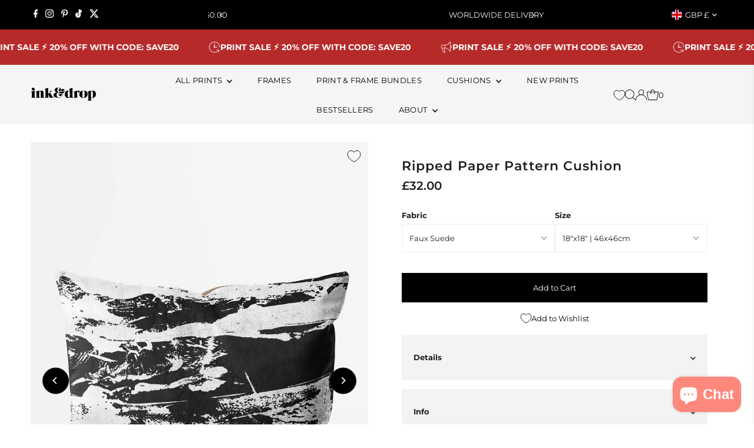

--- FILE ---
content_type: text/html; charset=utf-8
request_url: https://inkanddrop.com/products/ripped-paper-pattern-cushion
body_size: 76816
content:
<!doctype html>
<html class="no-js" lang="en">
  <head>
	<script src="//inkanddrop.com/cdn/shop/files/pandectes-rules.js?v=16233834960767154965"></script>
	
    <meta charset="utf-8">
    <meta name="viewport" content="width=device-width,initial-scale=1">

    <!-- Establish early connection to external domains -->
    <link rel="preconnect" href="https://cdn.shopify.com" crossorigin>
    <link rel="preconnect" href="https://fonts.shopify.com" crossorigin>
    <link rel="preconnect" href="https://monorail-edge.shopifysvc.com">
    <link rel="preconnect" href="//ajax.googleapis.com" crossorigin><!-- Preload onDomain stylesheets and script libraries -->
    <link rel="preload" href="//inkanddrop.com/cdn/shop/t/49/assets/stylesheet.css?v=68275913272310219991768047502" as="style">
    <link rel="preload" as="font" href="//inkanddrop.com/cdn/fonts/montserrat/montserrat_n4.81949fa0ac9fd2021e16436151e8eaa539321637.woff2" type="font/woff2" crossorigin>
    <link rel="preload" as="font" href="//inkanddrop.com/cdn/fonts/montserrat/montserrat_n4.81949fa0ac9fd2021e16436151e8eaa539321637.woff2" type="font/woff2" crossorigin>
    <link rel="preload" as="font" href="//inkanddrop.com/cdn/fonts/montserrat/montserrat_n6.1326b3e84230700ef15b3a29fb520639977513e0.woff2" type="font/woff2" crossorigin>
    <link rel="preload" href="//inkanddrop.com/cdn/shop/t/49/assets/eventemitter3.min.js?v=27939738353326123541763645572" as="script">
    <link rel="preload" href="//inkanddrop.com/cdn/shop/t/49/assets/vendor-video.js?v=112486824910932804751763645572" as="script">
    <link rel="preload" href="//inkanddrop.com/cdn/shop/t/49/assets/theme.js?v=117809169913555694521763645572" as="script">

    
    <link rel="canonical" href="https://inkanddrop.com/products/ripped-paper-pattern-cushion">

    <title>
      Ripped Paper Pattern Cushion
      
      
       &ndash; InkAndDrop
    </title>
    <meta name="description" content="Super high quality, filled square cushion from Ink &amp;amp; Drop.A few well designed cushions can easily transform the mood of your room. Our art cushions are handmade to order in a super soft faux-suede fabric.Our trendy quirky cushions are printed using a dye sublimation print process to give superior reproduction quali">

    
 <script type="application/ld+json">
   {
     "@context": "https://schema.org",
     "@type": "Product",
     "id": "ripped-paper-pattern-cushion",
     "url": "https:\/\/inkanddrop.com\/products\/ripped-paper-pattern-cushion",
     "image": "\/\/inkanddrop.com\/cdn\/shop\/products\/CUSH-00083-main2-904321.jpg?v=1698929254\u0026width=1024",
     "name": "Ripped Paper Pattern Cushion",
      "brand": {
        "@type": "Brand",
        "name": "InkAndDrop"
      },
     "description": "Super high quality, filled square cushion from Ink \u0026amp; Drop.A few well designed cushions can easily transform the mood of your room. Our art cushions are handmade to order in a super soft faux-suede fabric.Our trendy quirky cushions are printed using a dye sublimation print process to give superior reproduction quality, with unrivalled durability and colour vibrancy. Cushions along with throws, blankets and other accessories are perfect for that boho interior look. Our faux suede cushions are elegant and decorative and will add flair to any decor style. If you're a maximalist go for a wild mix of designs and lots of them! More minimal or Scandi? Then a couple of carefully chosen cushions will finish off your home decor perfectly.Our cushions have a soft and luxurious feel, and come filled with a 100% polyester insert .Zip-back cover for easy removal and care.\nWASHING INSTRUCTIONS\nWash outers at 30°C and no more than 800rpm spin cycle.","sku": "kite-387745510","gtin13": 5056758657183,"offers": [
        
        {
           "@type": "Offer",
           "price" : 32.0,
           "priceCurrency": "GBP",
           "availability": "http://schema.org/InStock",
           "priceValidUntil": "2030-01-01",
           "url": "\/products\/ripped-paper-pattern-cushion"
         },
       
        {
           "@type": "Offer",
           "price" : 44.99,
           "priceCurrency": "GBP",
           "availability": "http://schema.org/InStock",
           "priceValidUntil": "2030-01-01",
           "url": "\/products\/ripped-paper-pattern-cushion"
         }
       
     ]
   }
 </script>


    





<meta property="og:type" content="product">
  <meta property="og:title" content="Ripped Paper Pattern Cushion">
  <meta property="og:url" content="https://inkanddrop.com/products/ripped-paper-pattern-cushion">
  <meta property="og:description" content="Super high quality, filled square cushion from Ink &amp;amp; Drop.A few well designed cushions can easily transform the mood of your room. Our art cushions are handmade to order in a super soft faux-suede fabric.Our trendy quirky cushions are printed using a dye sublimation print process to give superior reproduction quality, with unrivalled durability and colour vibrancy. Cushions along with throws, blankets and other accessories are perfect for that boho interior look. Our faux suede cushions are elegant and decorative and will add flair to any decor style. If you&#39;re a maximalist go for a wild mix of designs and lots of them! More minimal or Scandi? Then a couple of carefully chosen cushions will finish off your home decor perfectly.Our cushions have a soft and luxurious feel, and come filled with a 100% polyester insert .Zip-back cover for easy removal and care.
WASHING INSTRUCTIONS
Wash outers at 30°C and no more than 800rpm spin cycle.">
  
    <meta property="og:image" content="https://inkanddrop.com/cdn/shop/products/CUSH-00083-main2-904321.jpg?v=1698929254&width=1024">
  
  <meta property="og:price:amount" content="32.00">
  <meta property="og:price:currency" content="GBP"><meta property="og:site_name" content="InkAndDrop">


  <meta name="twitter:card" content="summary_large_image">
  <meta name="twitter:title" content="Ripped Paper Pattern Cushion">
  <meta name="twitter:description" content="Super high quality, filled square cushion from Ink &amp;amp; Drop.A few well designed cushions can easily transform the mood of your room. Our art cushions are handmade to order in a super soft faux-suede">
  
    <meta name="twitter:image" content="https://inkanddrop.com/cdn/shop/products/CUSH-00083-main2-904321.jpg?v=1698929254&width=1024">
  




  <meta name="twitter:site" content="@">


    <style data-shopify>
:root {
    --main-family: Montserrat, sans-serif;
    --main-weight: 400;
    --main-style: normal;
    --main-spacing: 0em;
    --nav-family: Montserrat, sans-serif;
    --nav-weight: 400;
    --nav-style: normal;
    --nav-spacing: 0.025em;
    --heading-family: Montserrat, sans-serif;
    --heading-weight: 600;
    --heading-style: normal;
    --heading-spacing: 0.050em;
    --font-size: 13px;
    --font-size-sm: 11px;
    --font-size-reset: 13px;
    --nav-size: 13px;
    --h1-size: 22px;
    --h2-size: 22px;
    --h3-size: 17px;
    --header-wrapper-background: #f5f5f5;
    --background: #ffffff;
    --header-link-color: #000000;
    --announcement-background: #000000;
    --announcement-text: #ffffff;
    --header-icons: #ffffff;
    --header-icons-hover: #ffffff;
    --text-color: #1e1e1e;
    --link-color: #1e1e1e;
    --sale-color: #cc0000;
    --dotted-color: rgba(0,0,0,0);
    --button-color: #000000;
    --button-hover: #616161;
    --button-text: #ffffff;
    --secondary-button-color: #000000;
    --secondary-button-hover: #4e4e4e;
    --secondary-button-text: #ffffff;
    --direction-color: #000000;
    --direction-background: #ffffff;
    --direction-hover: #e7e7e7;
    --footer-background: #f5f5f5;
    --footer-text: #1e1e1e;
    --footer-icons-color: #a29f9b;
    --footer-input: #ffffff;
    --footer-input-text: #a29f9b;
    --footer-button: #a29f9b;
    --footer-button-text: #ffffff;
    --nav-color: #000000;
    --nav-hover-color: #ffffff;
    --nav-background-color: #f5f5f5;
    --nav-hover-link-color: #1e1e1e;
    --nav-border-color: rgba(0,0,0,0);
    --dropdown-background-color: #ffffff;
    --dropdown-link-color: #1e1e1e;
    --dropdown-link-hover-color: #a29f9b;
    --dropdown-min-width: 220px;
    --free-shipping-bg: #dddddd;
    --free-shipping-text: #222222;
    --error-color: #c60808;
    --error-color-light: #fdd0d0;
    --swatch-height: 40px;
    --swatch-width: 44px;
    --tool-tip-width: -20;
    --icon-border-color: #ffffff;
    --select-arrow-bg: url(//inkanddrop.com/cdn/shop/t/49/assets/select-arrow.png?v=112595941721225094991763645572);
    --keyboard-focus-color: #9f9b9a;
    --keyboard-focus-border-style: dotted;
    --keyboard-focus-border-weight: 1;
    --price-unit-price: #b7b7b7;
    --color-filter-size: 24px;
    --color-body-text: var(--text-color);
    --color-body: var(--background);
    --color-bg: var(--background);
    --section-margins: 20px;

    --star-active: rgb(30, 30, 30);
    --star-inactive: rgb(234, 234, 234);
    --age-text-color: #262b2c;
    --age-bg-color: #faf4e8;

    
      --button-corners: 0;
    

    --section-background: #ffffff;

  }
  @media (max-width: 740px) {
    :root {
      --font-size: calc(13px - (13px * 0.15));
      --nav-size: calc(13px - (13px * 0.15));
      --h1-size: calc(22px - (22px * 0.15));
      --h2-size: calc(22px - (22px * 0.15));
      --h3-size: calc(17px - (17px * 0.15));
    }
  }
</style>


    <link rel="stylesheet" href="//inkanddrop.com/cdn/shop/t/49/assets/stylesheet.css?v=68275913272310219991768047502" type="text/css">

    <style>
      @font-face {
  font-family: Montserrat;
  font-weight: 400;
  font-style: normal;
  font-display: swap;
  src: url("//inkanddrop.com/cdn/fonts/montserrat/montserrat_n4.81949fa0ac9fd2021e16436151e8eaa539321637.woff2") format("woff2"),
       url("//inkanddrop.com/cdn/fonts/montserrat/montserrat_n4.a6c632ca7b62da89c3594789ba828388aac693fe.woff") format("woff");
}

      @font-face {
  font-family: Montserrat;
  font-weight: 400;
  font-style: normal;
  font-display: swap;
  src: url("//inkanddrop.com/cdn/fonts/montserrat/montserrat_n4.81949fa0ac9fd2021e16436151e8eaa539321637.woff2") format("woff2"),
       url("//inkanddrop.com/cdn/fonts/montserrat/montserrat_n4.a6c632ca7b62da89c3594789ba828388aac693fe.woff") format("woff");
}

      @font-face {
  font-family: Montserrat;
  font-weight: 600;
  font-style: normal;
  font-display: swap;
  src: url("//inkanddrop.com/cdn/fonts/montserrat/montserrat_n6.1326b3e84230700ef15b3a29fb520639977513e0.woff2") format("woff2"),
       url("//inkanddrop.com/cdn/fonts/montserrat/montserrat_n6.652f051080eb14192330daceed8cd53dfdc5ead9.woff") format("woff");
}

      @font-face {
  font-family: Montserrat;
  font-weight: 700;
  font-style: normal;
  font-display: swap;
  src: url("//inkanddrop.com/cdn/fonts/montserrat/montserrat_n7.3c434e22befd5c18a6b4afadb1e3d77c128c7939.woff2") format("woff2"),
       url("//inkanddrop.com/cdn/fonts/montserrat/montserrat_n7.5d9fa6e2cae713c8fb539a9876489d86207fe957.woff") format("woff");
}

      @font-face {
  font-family: Montserrat;
  font-weight: 400;
  font-style: italic;
  font-display: swap;
  src: url("//inkanddrop.com/cdn/fonts/montserrat/montserrat_i4.5a4ea298b4789e064f62a29aafc18d41f09ae59b.woff2") format("woff2"),
       url("//inkanddrop.com/cdn/fonts/montserrat/montserrat_i4.072b5869c5e0ed5b9d2021e4c2af132e16681ad2.woff") format("woff");
}

      @font-face {
  font-family: Montserrat;
  font-weight: 700;
  font-style: italic;
  font-display: swap;
  src: url("//inkanddrop.com/cdn/fonts/montserrat/montserrat_i7.a0d4a463df4f146567d871890ffb3c80408e7732.woff2") format("woff2"),
       url("//inkanddrop.com/cdn/fonts/montserrat/montserrat_i7.f6ec9f2a0681acc6f8152c40921d2a4d2e1a2c78.woff") format("woff");
}

    </style>

    <script>window.performance && window.performance.mark && window.performance.mark('shopify.content_for_header.start');</script><meta name="google-site-verification" content="3wltLspM6AOQ8O-riWitzvUgqZ7c5o5fNutvrCJNxj0">
<meta id="shopify-digital-wallet" name="shopify-digital-wallet" content="/8845918263/digital_wallets/dialog">
<meta name="shopify-checkout-api-token" content="a5847b34c149832f9872962073e9b427">
<meta id="in-context-paypal-metadata" data-shop-id="8845918263" data-venmo-supported="false" data-environment="production" data-locale="en_US" data-paypal-v4="true" data-currency="GBP">
<link rel="alternate" type="application/json+oembed" href="https://inkanddrop.com/products/ripped-paper-pattern-cushion.oembed">
<script async="async" src="/checkouts/internal/preloads.js?locale=en-GB"></script>
<link rel="preconnect" href="https://shop.app" crossorigin="anonymous">
<script async="async" src="https://shop.app/checkouts/internal/preloads.js?locale=en-GB&shop_id=8845918263" crossorigin="anonymous"></script>
<script id="apple-pay-shop-capabilities" type="application/json">{"shopId":8845918263,"countryCode":"GB","currencyCode":"GBP","merchantCapabilities":["supports3DS"],"merchantId":"gid:\/\/shopify\/Shop\/8845918263","merchantName":"InkAndDrop","requiredBillingContactFields":["postalAddress","email"],"requiredShippingContactFields":["postalAddress","email"],"shippingType":"shipping","supportedNetworks":["visa","maestro","masterCard","amex","discover","elo"],"total":{"type":"pending","label":"InkAndDrop","amount":"1.00"},"shopifyPaymentsEnabled":true,"supportsSubscriptions":true}</script>
<script id="shopify-features" type="application/json">{"accessToken":"a5847b34c149832f9872962073e9b427","betas":["rich-media-storefront-analytics"],"domain":"inkanddrop.com","predictiveSearch":true,"shopId":8845918263,"locale":"en"}</script>
<script>var Shopify = Shopify || {};
Shopify.shop = "inkanddrop.myshopify.com";
Shopify.locale = "en";
Shopify.currency = {"active":"GBP","rate":"1.0"};
Shopify.country = "GB";
Shopify.theme = {"name":"2025 THEME - Dec25","id":184540234114,"schema_name":"Testament","schema_version":"13.0.0","theme_store_id":null,"role":"main"};
Shopify.theme.handle = "null";
Shopify.theme.style = {"id":null,"handle":null};
Shopify.cdnHost = "inkanddrop.com/cdn";
Shopify.routes = Shopify.routes || {};
Shopify.routes.root = "/";</script>
<script type="module">!function(o){(o.Shopify=o.Shopify||{}).modules=!0}(window);</script>
<script>!function(o){function n(){var o=[];function n(){o.push(Array.prototype.slice.apply(arguments))}return n.q=o,n}var t=o.Shopify=o.Shopify||{};t.loadFeatures=n(),t.autoloadFeatures=n()}(window);</script>
<script>
  window.ShopifyPay = window.ShopifyPay || {};
  window.ShopifyPay.apiHost = "shop.app\/pay";
  window.ShopifyPay.redirectState = null;
</script>
<script id="shop-js-analytics" type="application/json">{"pageType":"product"}</script>
<script defer="defer" async type="module" src="//inkanddrop.com/cdn/shopifycloud/shop-js/modules/v2/client.init-shop-cart-sync_BN7fPSNr.en.esm.js"></script>
<script defer="defer" async type="module" src="//inkanddrop.com/cdn/shopifycloud/shop-js/modules/v2/chunk.common_Cbph3Kss.esm.js"></script>
<script defer="defer" async type="module" src="//inkanddrop.com/cdn/shopifycloud/shop-js/modules/v2/chunk.modal_DKumMAJ1.esm.js"></script>
<script type="module">
  await import("//inkanddrop.com/cdn/shopifycloud/shop-js/modules/v2/client.init-shop-cart-sync_BN7fPSNr.en.esm.js");
await import("//inkanddrop.com/cdn/shopifycloud/shop-js/modules/v2/chunk.common_Cbph3Kss.esm.js");
await import("//inkanddrop.com/cdn/shopifycloud/shop-js/modules/v2/chunk.modal_DKumMAJ1.esm.js");

  window.Shopify.SignInWithShop?.initShopCartSync?.({"fedCMEnabled":true,"windoidEnabled":true});

</script>
<script defer="defer" async type="module" src="//inkanddrop.com/cdn/shopifycloud/shop-js/modules/v2/client.payment-terms_BxzfvcZJ.en.esm.js"></script>
<script defer="defer" async type="module" src="//inkanddrop.com/cdn/shopifycloud/shop-js/modules/v2/chunk.common_Cbph3Kss.esm.js"></script>
<script defer="defer" async type="module" src="//inkanddrop.com/cdn/shopifycloud/shop-js/modules/v2/chunk.modal_DKumMAJ1.esm.js"></script>
<script type="module">
  await import("//inkanddrop.com/cdn/shopifycloud/shop-js/modules/v2/client.payment-terms_BxzfvcZJ.en.esm.js");
await import("//inkanddrop.com/cdn/shopifycloud/shop-js/modules/v2/chunk.common_Cbph3Kss.esm.js");
await import("//inkanddrop.com/cdn/shopifycloud/shop-js/modules/v2/chunk.modal_DKumMAJ1.esm.js");

  
</script>
<script>
  window.Shopify = window.Shopify || {};
  if (!window.Shopify.featureAssets) window.Shopify.featureAssets = {};
  window.Shopify.featureAssets['shop-js'] = {"shop-cart-sync":["modules/v2/client.shop-cart-sync_CJVUk8Jm.en.esm.js","modules/v2/chunk.common_Cbph3Kss.esm.js","modules/v2/chunk.modal_DKumMAJ1.esm.js"],"init-fed-cm":["modules/v2/client.init-fed-cm_7Fvt41F4.en.esm.js","modules/v2/chunk.common_Cbph3Kss.esm.js","modules/v2/chunk.modal_DKumMAJ1.esm.js"],"init-shop-email-lookup-coordinator":["modules/v2/client.init-shop-email-lookup-coordinator_Cc088_bR.en.esm.js","modules/v2/chunk.common_Cbph3Kss.esm.js","modules/v2/chunk.modal_DKumMAJ1.esm.js"],"init-windoid":["modules/v2/client.init-windoid_hPopwJRj.en.esm.js","modules/v2/chunk.common_Cbph3Kss.esm.js","modules/v2/chunk.modal_DKumMAJ1.esm.js"],"shop-button":["modules/v2/client.shop-button_B0jaPSNF.en.esm.js","modules/v2/chunk.common_Cbph3Kss.esm.js","modules/v2/chunk.modal_DKumMAJ1.esm.js"],"shop-cash-offers":["modules/v2/client.shop-cash-offers_DPIskqss.en.esm.js","modules/v2/chunk.common_Cbph3Kss.esm.js","modules/v2/chunk.modal_DKumMAJ1.esm.js"],"shop-toast-manager":["modules/v2/client.shop-toast-manager_CK7RT69O.en.esm.js","modules/v2/chunk.common_Cbph3Kss.esm.js","modules/v2/chunk.modal_DKumMAJ1.esm.js"],"init-shop-cart-sync":["modules/v2/client.init-shop-cart-sync_BN7fPSNr.en.esm.js","modules/v2/chunk.common_Cbph3Kss.esm.js","modules/v2/chunk.modal_DKumMAJ1.esm.js"],"init-customer-accounts-sign-up":["modules/v2/client.init-customer-accounts-sign-up_CfPf4CXf.en.esm.js","modules/v2/client.shop-login-button_DeIztwXF.en.esm.js","modules/v2/chunk.common_Cbph3Kss.esm.js","modules/v2/chunk.modal_DKumMAJ1.esm.js"],"pay-button":["modules/v2/client.pay-button_CgIwFSYN.en.esm.js","modules/v2/chunk.common_Cbph3Kss.esm.js","modules/v2/chunk.modal_DKumMAJ1.esm.js"],"init-customer-accounts":["modules/v2/client.init-customer-accounts_DQ3x16JI.en.esm.js","modules/v2/client.shop-login-button_DeIztwXF.en.esm.js","modules/v2/chunk.common_Cbph3Kss.esm.js","modules/v2/chunk.modal_DKumMAJ1.esm.js"],"avatar":["modules/v2/client.avatar_BTnouDA3.en.esm.js"],"init-shop-for-new-customer-accounts":["modules/v2/client.init-shop-for-new-customer-accounts_CsZy_esa.en.esm.js","modules/v2/client.shop-login-button_DeIztwXF.en.esm.js","modules/v2/chunk.common_Cbph3Kss.esm.js","modules/v2/chunk.modal_DKumMAJ1.esm.js"],"shop-follow-button":["modules/v2/client.shop-follow-button_BRMJjgGd.en.esm.js","modules/v2/chunk.common_Cbph3Kss.esm.js","modules/v2/chunk.modal_DKumMAJ1.esm.js"],"checkout-modal":["modules/v2/client.checkout-modal_B9Drz_yf.en.esm.js","modules/v2/chunk.common_Cbph3Kss.esm.js","modules/v2/chunk.modal_DKumMAJ1.esm.js"],"shop-login-button":["modules/v2/client.shop-login-button_DeIztwXF.en.esm.js","modules/v2/chunk.common_Cbph3Kss.esm.js","modules/v2/chunk.modal_DKumMAJ1.esm.js"],"lead-capture":["modules/v2/client.lead-capture_DXYzFM3R.en.esm.js","modules/v2/chunk.common_Cbph3Kss.esm.js","modules/v2/chunk.modal_DKumMAJ1.esm.js"],"shop-login":["modules/v2/client.shop-login_CA5pJqmO.en.esm.js","modules/v2/chunk.common_Cbph3Kss.esm.js","modules/v2/chunk.modal_DKumMAJ1.esm.js"],"payment-terms":["modules/v2/client.payment-terms_BxzfvcZJ.en.esm.js","modules/v2/chunk.common_Cbph3Kss.esm.js","modules/v2/chunk.modal_DKumMAJ1.esm.js"]};
</script>
<script>(function() {
  var isLoaded = false;
  function asyncLoad() {
    if (isLoaded) return;
    isLoaded = true;
    var urls = ["https:\/\/dr4qe3ddw9y32.cloudfront.net\/awin-shopify-integration-code.js?aid=23266\u0026v=shopifyApp_4.2.0\u0026ts=1698145527418\u0026shop=inkanddrop.myshopify.com"];
    for (var i = 0; i < urls.length; i++) {
      var s = document.createElement('script');
      s.type = 'text/javascript';
      s.async = true;
      s.src = urls[i];
      var x = document.getElementsByTagName('script')[0];
      x.parentNode.insertBefore(s, x);
    }
  };
  if(window.attachEvent) {
    window.attachEvent('onload', asyncLoad);
  } else {
    window.addEventListener('load', asyncLoad, false);
  }
})();</script>
<script id="__st">var __st={"a":8845918263,"offset":0,"reqid":"b51377fe-e6ba-4e96-8ad8-5efb18689c0a-1769977839","pageurl":"inkanddrop.com\/products\/ripped-paper-pattern-cushion","u":"7482c5c89f3f","p":"product","rtyp":"product","rid":4647671365687};</script>
<script>window.ShopifyPaypalV4VisibilityTracking = true;</script>
<script id="captcha-bootstrap">!function(){'use strict';const t='contact',e='account',n='new_comment',o=[[t,t],['blogs',n],['comments',n],[t,'customer']],c=[[e,'customer_login'],[e,'guest_login'],[e,'recover_customer_password'],[e,'create_customer']],r=t=>t.map((([t,e])=>`form[action*='/${t}']:not([data-nocaptcha='true']) input[name='form_type'][value='${e}']`)).join(','),a=t=>()=>t?[...document.querySelectorAll(t)].map((t=>t.form)):[];function s(){const t=[...o],e=r(t);return a(e)}const i='password',u='form_key',d=['recaptcha-v3-token','g-recaptcha-response','h-captcha-response',i],f=()=>{try{return window.sessionStorage}catch{return}},m='__shopify_v',_=t=>t.elements[u];function p(t,e,n=!1){try{const o=window.sessionStorage,c=JSON.parse(o.getItem(e)),{data:r}=function(t){const{data:e,action:n}=t;return t[m]||n?{data:e,action:n}:{data:t,action:n}}(c);for(const[e,n]of Object.entries(r))t.elements[e]&&(t.elements[e].value=n);n&&o.removeItem(e)}catch(o){console.error('form repopulation failed',{error:o})}}const l='form_type',E='cptcha';function T(t){t.dataset[E]=!0}const w=window,h=w.document,L='Shopify',v='ce_forms',y='captcha';let A=!1;((t,e)=>{const n=(g='f06e6c50-85a8-45c8-87d0-21a2b65856fe',I='https://cdn.shopify.com/shopifycloud/storefront-forms-hcaptcha/ce_storefront_forms_captcha_hcaptcha.v1.5.2.iife.js',D={infoText:'Protected by hCaptcha',privacyText:'Privacy',termsText:'Terms'},(t,e,n)=>{const o=w[L][v],c=o.bindForm;if(c)return c(t,g,e,D).then(n);var r;o.q.push([[t,g,e,D],n]),r=I,A||(h.body.append(Object.assign(h.createElement('script'),{id:'captcha-provider',async:!0,src:r})),A=!0)});var g,I,D;w[L]=w[L]||{},w[L][v]=w[L][v]||{},w[L][v].q=[],w[L][y]=w[L][y]||{},w[L][y].protect=function(t,e){n(t,void 0,e),T(t)},Object.freeze(w[L][y]),function(t,e,n,w,h,L){const[v,y,A,g]=function(t,e,n){const i=e?o:[],u=t?c:[],d=[...i,...u],f=r(d),m=r(i),_=r(d.filter((([t,e])=>n.includes(e))));return[a(f),a(m),a(_),s()]}(w,h,L),I=t=>{const e=t.target;return e instanceof HTMLFormElement?e:e&&e.form},D=t=>v().includes(t);t.addEventListener('submit',(t=>{const e=I(t);if(!e)return;const n=D(e)&&!e.dataset.hcaptchaBound&&!e.dataset.recaptchaBound,o=_(e),c=g().includes(e)&&(!o||!o.value);(n||c)&&t.preventDefault(),c&&!n&&(function(t){try{if(!f())return;!function(t){const e=f();if(!e)return;const n=_(t);if(!n)return;const o=n.value;o&&e.removeItem(o)}(t);const e=Array.from(Array(32),(()=>Math.random().toString(36)[2])).join('');!function(t,e){_(t)||t.append(Object.assign(document.createElement('input'),{type:'hidden',name:u})),t.elements[u].value=e}(t,e),function(t,e){const n=f();if(!n)return;const o=[...t.querySelectorAll(`input[type='${i}']`)].map((({name:t})=>t)),c=[...d,...o],r={};for(const[a,s]of new FormData(t).entries())c.includes(a)||(r[a]=s);n.setItem(e,JSON.stringify({[m]:1,action:t.action,data:r}))}(t,e)}catch(e){console.error('failed to persist form',e)}}(e),e.submit())}));const S=(t,e)=>{t&&!t.dataset[E]&&(n(t,e.some((e=>e===t))),T(t))};for(const o of['focusin','change'])t.addEventListener(o,(t=>{const e=I(t);D(e)&&S(e,y())}));const B=e.get('form_key'),M=e.get(l),P=B&&M;t.addEventListener('DOMContentLoaded',(()=>{const t=y();if(P)for(const e of t)e.elements[l].value===M&&p(e,B);[...new Set([...A(),...v().filter((t=>'true'===t.dataset.shopifyCaptcha))])].forEach((e=>S(e,t)))}))}(h,new URLSearchParams(w.location.search),n,t,e,['guest_login'])})(!0,!0)}();</script>
<script integrity="sha256-4kQ18oKyAcykRKYeNunJcIwy7WH5gtpwJnB7kiuLZ1E=" data-source-attribution="shopify.loadfeatures" defer="defer" src="//inkanddrop.com/cdn/shopifycloud/storefront/assets/storefront/load_feature-a0a9edcb.js" crossorigin="anonymous"></script>
<script crossorigin="anonymous" defer="defer" src="//inkanddrop.com/cdn/shopifycloud/storefront/assets/shopify_pay/storefront-65b4c6d7.js?v=20250812"></script>
<script data-source-attribution="shopify.dynamic_checkout.dynamic.init">var Shopify=Shopify||{};Shopify.PaymentButton=Shopify.PaymentButton||{isStorefrontPortableWallets:!0,init:function(){window.Shopify.PaymentButton.init=function(){};var t=document.createElement("script");t.src="https://inkanddrop.com/cdn/shopifycloud/portable-wallets/latest/portable-wallets.en.js",t.type="module",document.head.appendChild(t)}};
</script>
<script data-source-attribution="shopify.dynamic_checkout.buyer_consent">
  function portableWalletsHideBuyerConsent(e){var t=document.getElementById("shopify-buyer-consent"),n=document.getElementById("shopify-subscription-policy-button");t&&n&&(t.classList.add("hidden"),t.setAttribute("aria-hidden","true"),n.removeEventListener("click",e))}function portableWalletsShowBuyerConsent(e){var t=document.getElementById("shopify-buyer-consent"),n=document.getElementById("shopify-subscription-policy-button");t&&n&&(t.classList.remove("hidden"),t.removeAttribute("aria-hidden"),n.addEventListener("click",e))}window.Shopify?.PaymentButton&&(window.Shopify.PaymentButton.hideBuyerConsent=portableWalletsHideBuyerConsent,window.Shopify.PaymentButton.showBuyerConsent=portableWalletsShowBuyerConsent);
</script>
<script data-source-attribution="shopify.dynamic_checkout.cart.bootstrap">document.addEventListener("DOMContentLoaded",(function(){function t(){return document.querySelector("shopify-accelerated-checkout-cart, shopify-accelerated-checkout")}if(t())Shopify.PaymentButton.init();else{new MutationObserver((function(e,n){t()&&(Shopify.PaymentButton.init(),n.disconnect())})).observe(document.body,{childList:!0,subtree:!0})}}));
</script>
<link id="shopify-accelerated-checkout-styles" rel="stylesheet" media="screen" href="https://inkanddrop.com/cdn/shopifycloud/portable-wallets/latest/accelerated-checkout-backwards-compat.css" crossorigin="anonymous">
<style id="shopify-accelerated-checkout-cart">
        #shopify-buyer-consent {
  margin-top: 1em;
  display: inline-block;
  width: 100%;
}

#shopify-buyer-consent.hidden {
  display: none;
}

#shopify-subscription-policy-button {
  background: none;
  border: none;
  padding: 0;
  text-decoration: underline;
  font-size: inherit;
  cursor: pointer;
}

#shopify-subscription-policy-button::before {
  box-shadow: none;
}

      </style>

<script>window.performance && window.performance.mark && window.performance.mark('shopify.content_for_header.end');</script>

      <script type="text/javascript">
    (function(c,l,a,r,i,t,y){
        c[a]=c[a]||function(){(c[a].q=c[a].q||[]).push(arguments)};
        t=l.createElement(r);t.async=1;t.src="https://www.clarity.ms/tag/"+i;
        y=l.getElementsByTagName(r)[0];y.parentNode.insertBefore(t,y);
    })(window, document, "clarity", "script", "hyorsktzhi");
</script>

  
  <!-- BEGIN app block: shopify://apps/pandectes-gdpr/blocks/banner/58c0baa2-6cc1-480c-9ea6-38d6d559556a -->
  
    
      <!-- TCF is active, scripts are loaded above -->
      
      <script>
        
          window.PandectesSettings = {"store":{"id":8845918263,"plan":"plus","theme":"CRO DEV AMENDS | MARCA | 090425","primaryLocale":"en","adminMode":false,"headless":false,"storefrontRootDomain":"","checkoutRootDomain":"","storefrontAccessToken":""},"tsPublished":1745929934,"declaration":{"showPurpose":false,"showProvider":false,"showDateGenerated":true},"language":{"unpublished":[],"languageMode":"Single","fallbackLanguage":"en","languageDetection":"browser","languagesSupported":[]},"texts":{"managed":{"headerText":{"en":"We respect your privacy"},"consentText":{"en":"This website uses cookies to ensure you get the best experience."},"linkText":{"en":"Learn more"},"imprintText":{"en":"Imprint"},"googleLinkText":{"en":"Google's Privacy Terms"},"allowButtonText":{"en":"Accept"},"denyButtonText":{"en":"Decline"},"dismissButtonText":{"en":"OK"},"leaveSiteButtonText":{"en":"Leave this site"},"preferencesButtonText":{"en":"Preferences"},"cookiePolicyText":{"en":"Cookie policy"},"preferencesPopupTitleText":{"en":"Manage consent preferences"},"preferencesPopupIntroText":{"en":"When you visit any web site, it may store or retrieve information on your browser, mostly in the form of cookies. This information might be about you, your preferences or your device and is mostly used to make the site work as you expect it to. The information does not usually directly identify you, but it can give you a more personalized web experience."},"preferencesPopupSaveButtonText":{"en":"Save preferences & exit"},"preferencesPopupCloseButtonText":{"en":"Close"},"preferencesPopupAcceptAllButtonText":{"en":"Accept all"},"preferencesPopupRejectAllButtonText":{"en":"Reject all"},"cookiesDetailsText":{"en":"Cookies details"},"preferencesPopupAlwaysAllowedText":{"en":"Always allowed"},"accessSectionParagraphText":{"en":"You have the right to be able to access your personal data at any time. This includes your account information, your order records as well as any GDPR related requests you have made so far. You have the right to request a full report of your data."},"accessSectionTitleText":{"en":"Data Portability"},"accessSectionAccountInfoActionText":{"en":"Personal data"},"accessSectionDownloadReportActionText":{"en":"Request export"},"accessSectionGDPRRequestsActionText":{"en":"Data subject requests"},"accessSectionOrdersRecordsActionText":{"en":"Orders"},"rectificationSectionParagraphText":{"en":"You have the right to request your data to be updated whenever you think it is appropriate."},"rectificationSectionTitleText":{"en":"Data Rectification"},"rectificationCommentPlaceholder":{"en":"Describe what you want to be updated"},"rectificationCommentValidationError":{"en":"Comment is required"},"rectificationSectionEditAccountActionText":{"en":"Request an update"},"erasureSectionTitleText":{"en":"Right to be Forgotten"},"erasureSectionParagraphText":{"en":"Use this option if you want to remove your personal and other data from our store. Keep in mind that this process will delete your account, so you will no longer be able to access or use it anymore."},"erasureSectionRequestDeletionActionText":{"en":"Request personal data deletion"},"consentDate":{"en":"Consent date"},"consentId":{"en":"Consent ID"},"consentSectionChangeConsentActionText":{"en":"Change consent preference"},"consentSectionConsentedText":{"en":"You consented to the cookies policy of this website on"},"consentSectionNoConsentText":{"en":"You have not consented to the cookies policy of this website."},"consentSectionTitleText":{"en":"Your cookie consent"},"consentStatus":{"en":"Consent preference"},"confirmationFailureMessage":{"en":"Your request was not verified. Please try again and if problem persists, contact store owner for assistance"},"confirmationFailureTitle":{"en":"A problem occurred"},"confirmationSuccessMessage":{"en":"We will soon get back to you as to your request."},"confirmationSuccessTitle":{"en":"Your request is verified"},"guestsSupportEmailFailureMessage":{"en":"Your request was not submitted. Please try again and if problem persists, contact store owner for assistance."},"guestsSupportEmailFailureTitle":{"en":"A problem occurred"},"guestsSupportEmailPlaceholder":{"en":"E-mail address"},"guestsSupportEmailSuccessMessage":{"en":"If you are registered as a customer of this store, you will soon receive an email with instructions on how to proceed."},"guestsSupportEmailSuccessTitle":{"en":"Thank you for your request"},"guestsSupportEmailValidationError":{"en":"Email is not valid"},"guestsSupportInfoText":{"en":"Please login with your customer account to further proceed."},"submitButton":{"en":"Submit"},"submittingButton":{"en":"Submitting..."},"cancelButton":{"en":"Cancel"},"declIntroText":{"en":"We use cookies to optimize website functionality, analyze the performance, and provide personalized experience to you. Some cookies are essential to make the website operate and function correctly. Those cookies cannot be disabled. In this window you can manage your preference of cookies."},"declName":{"en":"Name"},"declPurpose":{"en":"Purpose"},"declType":{"en":"Type"},"declRetention":{"en":"Retention"},"declProvider":{"en":"Provider"},"declFirstParty":{"en":"First-party"},"declThirdParty":{"en":"Third-party"},"declSeconds":{"en":"seconds"},"declMinutes":{"en":"minutes"},"declHours":{"en":"hours"},"declDays":{"en":"days"},"declMonths":{"en":"months"},"declYears":{"en":"years"},"declSession":{"en":"Session"},"declDomain":{"en":"Domain"},"declPath":{"en":"Path"}},"categories":{"strictlyNecessaryCookiesTitleText":{"en":"Strictly necessary cookies"},"strictlyNecessaryCookiesDescriptionText":{"en":"These cookies are essential in order to enable you to move around the website and use its features, such as accessing secure areas of the website. Without these cookies services you have asked for, like shopping baskets or e-billing, cannot be provided."},"functionalityCookiesTitleText":{"en":"Functionality cookies"},"functionalityCookiesDescriptionText":{"en":"These cookies allow the website to remember choices you make (such as your user name, language or the region you are in) and provide enhanced, more personal features. For instance, a website may be able to provide you with local weather reports or traffic news by storing in a cookie the region in which you are currently located. These cookies can also be used to remember changes you have made to text size, fonts and other parts of web pages that you can customise. They may also be used to provide services you have asked for such as watching a video or commenting on a blog. The information these cookies collect may be anonymised and they cannot track your browsing activity on other websites."},"performanceCookiesTitleText":{"en":"Performance cookies"},"performanceCookiesDescriptionText":{"en":"These cookies collect information about how visitors use a website, for instance which pages visitors go to most often, and if they get error messages from web pages. These cookies don’t collect information that identifies a visitor. All information these cookies collect is aggregated and therefore anonymous. It is only used to improve how a website works."},"targetingCookiesTitleText":{"en":"Targeting cookies"},"targetingCookiesDescriptionText":{"en":"These cookies are used to deliver adverts more relevant to you and your interests They are also used to limit the number of times you see an advertisement as well as help measure the effectiveness of the advertising campaign. They are usually placed by advertising networks with the website operator’s permission. They remember that you have visited a website and this information is shared with other organisations such as advertisers. Quite often targeting or advertising cookies will be linked to site functionality provided by the other organisation."},"unclassifiedCookiesTitleText":{"en":"Unclassified cookies"},"unclassifiedCookiesDescriptionText":{"en":"Unclassified cookies are cookies that we are in the process of classifying, together with the providers of individual cookies."}},"auto":{}},"library":{"previewMode":false,"fadeInTimeout":0,"defaultBlocked":7,"showLink":true,"showImprintLink":false,"showGoogleLink":false,"enabled":true,"cookie":{"expiryDays":365,"secure":true,"domain":""},"dismissOnScroll":false,"dismissOnWindowClick":false,"dismissOnTimeout":false,"palette":{"popup":{"background":"#FFFFFF","backgroundForCalculations":{"a":1,"b":255,"g":255,"r":255},"text":"#000000"},"button":{"background":"#000000","backgroundForCalculations":{"a":1,"b":0,"g":0,"r":0},"text":"#FFFFFF","textForCalculation":{"a":1,"b":255,"g":255,"r":255},"border":"transparent"}},"content":{"href":"https://inkanddrop.myshopify.com/pages/privacy-policy","imprintHref":"/","close":"&#10005;","target":"_blank","logo":""},"window":"<div role=\"dialog\" aria-live=\"polite\" aria-label=\"cookieconsent\" aria-describedby=\"cookieconsent:desc\" id=\"pandectes-banner\" class=\"cc-window-wrapper cc-bottom-wrapper\"><div class=\"pd-cookie-banner-window cc-window {{classes}}\"><!--googleoff: all-->{{children}}<!--googleon: all--></div></div>","compliance":{"custom":"<div class=\"cc-compliance cc-highlight\">{{preferences}}{{allow}}</div>"},"type":"custom","layouts":{"basic":"{{messagelink}}{{compliance}}"},"position":"bottom","theme":"edgeless","revokable":false,"animateRevokable":false,"revokableReset":false,"revokableLogoUrl":"https://inkanddrop.myshopify.com/cdn/shop/files/pandectes-reopen-logo.png","revokablePlacement":"bottom-left","revokableMarginHorizontal":15,"revokableMarginVertical":15,"static":false,"autoAttach":true,"hasTransition":true,"blacklistPage":[""],"elements":{"close":"<button aria-label=\"dismiss cookie message\" type=\"button\" tabindex=\"0\" class=\"cc-close\">{{close}}</button>","dismiss":"<button aria-label=\"dismiss cookie message\" type=\"button\" tabindex=\"0\" class=\"cc-btn cc-btn-decision cc-dismiss\">{{dismiss}}</button>","allow":"<button aria-label=\"allow cookies\" type=\"button\" tabindex=\"0\" class=\"cc-btn cc-btn-decision cc-allow\">{{allow}}</button>","deny":"<button aria-label=\"deny cookies\" type=\"button\" tabindex=\"0\" class=\"cc-btn cc-btn-decision cc-deny\">{{deny}}</button>","preferences":"<button aria-label=\"settings cookies\" tabindex=\"0\" type=\"button\" class=\"cc-btn cc-settings\" onclick=\"Pandectes.fn.openPreferences()\">{{preferences}}</button>"}},"geolocation":{"brOnly":false,"caOnly":false,"euOnly":false,"jpOnly":false,"thOnly":false,"canadaOnly":false,"globalVisibility":true},"dsr":{"guestsSupport":false,"accessSectionDownloadReportAuto":false},"banner":{"resetTs":1629407149,"extraCss":"        .cc-banner-logo {max-width: 72em!important;}    @media(min-width: 768px) {.cc-window.cc-floating{max-width: 72em!important;width: 72em!important;}}    .cc-message, .pd-cookie-banner-window .cc-header, .cc-logo {text-align: center}    .cc-window-wrapper{z-index: 16777100;}    .cc-window{padding: 5px!important;z-index: 16777100;font-size: 12px!important;font-family: sans-serif;}    .pd-cookie-banner-window .cc-header{font-size: 12px!important;font-family: sans-serif;}    .pd-cp-ui{font-family: sans-serif; background-color: #FFFFFF;color:#000000;}    button.pd-cp-btn, a.pd-cp-btn{background-color:#000000;color:#FFFFFF!important;}    input + .pd-cp-preferences-slider{background-color: rgba(0, 0, 0, 0.3)}    .pd-cp-scrolling-section::-webkit-scrollbar{background-color: rgba(0, 0, 0, 0.3)}    input:checked + .pd-cp-preferences-slider{background-color: rgba(0, 0, 0, 1)}    .pd-cp-scrolling-section::-webkit-scrollbar-thumb {background-color: rgba(0, 0, 0, 1)}    .pd-cp-ui-close{color:#000000;}    .pd-cp-preferences-slider:before{background-color: #FFFFFF}    .pd-cp-title:before {border-color: #000000!important}    .pd-cp-preferences-slider{background-color:#000000}    .pd-cp-toggle{color:#000000!important}    @media(max-width:699px) {.pd-cp-ui-close-top svg {fill: #000000}}    .pd-cp-toggle:hover,.pd-cp-toggle:visited,.pd-cp-toggle:active{color:#000000!important}    .pd-cookie-banner-window {}  ","customJavascript":{},"showPoweredBy":false,"logoHeight":40,"revokableTrigger":false,"hybridStrict":false,"cookiesBlockedByDefault":"7","isActive":true,"implicitSavePreferences":false,"cookieIcon":false,"blockBots":false,"showCookiesDetails":true,"hasTransition":true,"blockingPage":false,"showOnlyLandingPage":false,"leaveSiteUrl":"https://www.google.com","linkRespectStoreLang":false},"cookies":{"0":[{"name":"localization","type":"http","domain":"inkanddrop.com","path":"/","provider":"Shopify","firstParty":true,"retention":"1 year(s)","expires":1,"unit":"declYears","purpose":{"en":"Shopify store localization"}},{"name":"secure_customer_sig","type":"http","domain":"inkanddrop.com","path":"/","provider":"Shopify","firstParty":true,"retention":"1 year(s)","expires":1,"unit":"declYears","purpose":{"en":"Used in connection with customer login."}},{"name":"cart_currency","type":"http","domain":"inkanddrop.com","path":"/","provider":"Shopify","firstParty":true,"retention":"14 day(s)","expires":14,"unit":"declDays","purpose":{"en":"Used in connection with shopping cart."}},{"name":"shopify_pay_redirect","type":"http","domain":"inkanddrop.com","path":"/","provider":"Shopify","firstParty":true,"retention":"60 minute(s)","expires":60,"unit":"declMinutes","purpose":{"en":"Used in connection with checkout."}},{"name":"cart_ts","type":"http","domain":"inkanddrop.com","path":"/","provider":"Shopify","firstParty":true,"retention":"14 day(s)","expires":14,"unit":"declDays","purpose":{"en":"Used in connection with checkout."}},{"name":"cart_ver","type":"http","domain":"inkanddrop.com","path":"/","provider":"Shopify","firstParty":true,"retention":"14 day(s)","expires":14,"unit":"declDays","purpose":{"en":"Used in connection with shopping cart."}},{"name":"cart","type":"http","domain":"inkanddrop.com","path":"/","provider":"Shopify","firstParty":true,"retention":"14 day(s)","expires":14,"unit":"declDays","purpose":{"en":"Used in connection with shopping cart."}},{"name":"cart_sig","type":"http","domain":"inkanddrop.com","path":"/","provider":"Shopify","firstParty":true,"retention":"14 day(s)","expires":14,"unit":"declDays","purpose":{"en":"Used in connection with checkout."}},{"name":"keep_alive","type":"http","domain":"inkanddrop.com","path":"/","provider":"Shopify","firstParty":true,"retention":"30 minute(s)","expires":30,"unit":"declMinutes","purpose":{"en":"Used in connection with buyer localization."}},{"name":"_secure_session_id","type":"http","domain":"inkanddrop.com","path":"/","provider":"Shopify","firstParty":true,"retention":"24 hour(s)","expires":24,"unit":"declHours","purpose":{"en":"Used in connection with navigation through a storefront."}},{"name":"secure_customer_sig","type":"http","domain":"inkanddrop.com","path":"/","provider":"Shopify","firstParty":true,"retention":"1 year(s)","expires":1,"unit":"declYears","purpose":{"en":"Used in connection with customer login."}},{"name":"localization","type":"http","domain":"inkanddrop.com","path":"/","provider":"Shopify","firstParty":true,"retention":"1 year(s)","expires":1,"unit":"declYears","purpose":{"en":"Shopify store localization"}},{"name":"cart_currency","type":"http","domain":"inkanddrop.com","path":"/","provider":"Shopify","firstParty":true,"retention":"15 day(s)","expires":15,"unit":"declDays","purpose":{"en":"Used in connection with shopping cart."}},{"name":"cart_ts","type":"http","domain":"inkanddrop.com","path":"/","provider":"Shopify","firstParty":true,"retention":"14 day(s)","expires":14,"unit":"declDays","purpose":{"en":"Used in connection with checkout."}},{"name":"cart","type":"http","domain":"inkanddrop.com","path":"/","provider":"Shopify","firstParty":true,"retention":"14 day(s)","expires":14,"unit":"declDays","purpose":{"en":"Used in connection with shopping cart."}},{"name":"cart_ver","type":"http","domain":"inkanddrop.com","path":"/","provider":"Shopify","firstParty":true,"retention":"14 day(s)","expires":14,"unit":"declDays","purpose":{"en":"Used in connection with shopping cart."}},{"name":"keep_alive","type":"http","domain":"inkanddrop.com","path":"/","provider":"Shopify","firstParty":true,"retention":"30 minute(s)","expires":30,"unit":"declMinutes","purpose":{"en":"Used in connection with buyer localization."}},{"name":"cart_sig","type":"http","domain":"inkanddrop.com","path":"/","provider":"Shopify","firstParty":true,"retention":"14 day(s)","expires":14,"unit":"declDays","purpose":{"en":"Used in connection with checkout."}},{"name":"shopify_pay_redirect","type":"http","domain":"inkanddrop.com","path":"/","provider":"Shopify","firstParty":true,"retention":"60 minute(s)","expires":60,"unit":"declMinutes","purpose":{"en":"Used in connection with checkout."}}],"1":[{"name":"_landing_page","type":"http","domain":".inkanddrop.com","path":"/","provider":"Shopify","firstParty":true,"retention":"14 day(s)","expires":14,"unit":"declDays","purpose":{"en":"Tracks landing pages."}},{"name":"_orig_referrer","type":"http","domain":".inkanddrop.com","path":"/","provider":"Shopify","firstParty":true,"retention":"14 day(s)","expires":14,"unit":"declDays","purpose":{"en":"Tracks landing pages."}},{"name":"_shopify_y","type":"http","domain":".inkanddrop.com","path":"/","provider":"Shopify","firstParty":true,"retention":"1 year(s)","expires":1,"unit":"declYears","purpose":{"en":"Shopify analytics."}},{"name":"_s","type":"http","domain":".inkanddrop.com","path":"/","provider":"Shopify","firstParty":true,"retention":"30 minute(s)","expires":30,"unit":"declMinutes","purpose":{"en":"Shopify analytics."}},{"name":"_y","type":"http","domain":".inkanddrop.com","path":"/","provider":"Shopify","firstParty":true,"retention":"1 year(s)","expires":1,"unit":"declYears","purpose":{"en":"Shopify analytics."}},{"name":"_shopify_sa_t","type":"http","domain":".inkanddrop.com","path":"/","provider":"Shopify","firstParty":true,"retention":"30 minute(s)","expires":30,"unit":"declMinutes","purpose":{"en":"Shopify analytics relating to marketing & referrals."}},{"name":"_shopify_sa_p","type":"http","domain":".inkanddrop.com","path":"/","provider":"Shopify","firstParty":true,"retention":"30 minute(s)","expires":30,"unit":"declMinutes","purpose":{"en":"Shopify analytics relating to marketing & referrals."}},{"name":"_shopify_s","type":"http","domain":".inkanddrop.com","path":"/","provider":"Shopify","firstParty":true,"retention":"30 minute(s)","expires":30,"unit":"declMinutes","purpose":{"en":"Shopify analytics."}},{"name":"_y","type":"http","domain":".inkanddrop.com","path":"/","provider":"Shopify","firstParty":true,"retention":"1 year(s)","expires":1,"unit":"declYears","purpose":{"en":"Shopify analytics."}},{"name":"_shopify_y","type":"http","domain":".inkanddrop.com","path":"/","provider":"Shopify","firstParty":true,"retention":"1 year(s)","expires":1,"unit":"declYears","purpose":{"en":"Shopify analytics."}},{"name":"_orig_referrer","type":"http","domain":".inkanddrop.com","path":"/","provider":"Shopify","firstParty":true,"retention":"14 day(s)","expires":14,"unit":"declDays","purpose":{"en":"Tracks landing pages."}},{"name":"_landing_page","type":"http","domain":".inkanddrop.com","path":"/","provider":"Shopify","firstParty":true,"retention":"14 day(s)","expires":14,"unit":"declDays","purpose":{"en":"Tracks landing pages."}},{"name":"_s","type":"http","domain":".inkanddrop.com","path":"/","provider":"Shopify","firstParty":true,"retention":"31 minute(s)","expires":31,"unit":"declMinutes","purpose":{"en":"Shopify analytics."}},{"name":"_shopify_sa_t","type":"http","domain":".inkanddrop.com","path":"/","provider":"Shopify","firstParty":true,"retention":"30 minute(s)","expires":30,"unit":"declMinutes","purpose":{"en":"Shopify analytics relating to marketing & referrals."}},{"name":"_shopify_s","type":"http","domain":".inkanddrop.com","path":"/","provider":"Shopify","firstParty":true,"retention":"31 minute(s)","expires":31,"unit":"declMinutes","purpose":{"en":"Shopify analytics."}},{"name":"_shopify_sa_p","type":"http","domain":".inkanddrop.com","path":"/","provider":"Shopify","firstParty":true,"retention":"30 minute(s)","expires":30,"unit":"declMinutes","purpose":{"en":"Shopify analytics relating to marketing & referrals."}}],"2":[{"name":"_ga","type":"http","domain":".inkanddrop.com","path":"/","provider":"Google","firstParty":true,"retention":"1 year(s)","expires":1,"unit":"declYears","purpose":{"en":"Cookie is set by Google Analytics with unknown functionality"}},{"name":"_gat","type":"http","domain":".inkanddrop.com","path":"/","provider":"Google","firstParty":true,"retention":"47 second(s)","expires":47,"unit":"declSeconds","purpose":{"en":"Cookie is placed by Google Analytics to filter requests from bots."}},{"name":"_gid","type":"http","domain":".inkanddrop.com","path":"/","provider":"Google","firstParty":true,"retention":"24 hour(s)","expires":24,"unit":"declHours","purpose":{"en":"Cookie is placed by Google Analytics to count and track pageviews."}},{"name":"_ga","type":"http","domain":".inkanddrop.com","path":"/","provider":"Google","firstParty":true,"retention":"1 year(s)","expires":1,"unit":"declYears","purpose":{"en":"Cookie is set by Google Analytics with unknown functionality"}},{"name":"_gid","type":"http","domain":".inkanddrop.com","path":"/","provider":"Google","firstParty":true,"retention":"24 hour(s)","expires":24,"unit":"declHours","purpose":{"en":"Cookie is placed by Google Analytics to count and track pageviews."}},{"name":"_gat","type":"http","domain":".inkanddrop.com","path":"/","provider":"Google","firstParty":true,"retention":"49 second(s)","expires":49,"unit":"declSeconds","purpose":{"en":"Cookie is placed by Google Analytics to filter requests from bots."}}],"4":[{"name":"__kla_id","type":"http","domain":"inkanddrop.com","path":"/","provider":"Klaviyo","firstParty":true,"retention":"1 year(s)","expires":1,"unit":"declYears","purpose":{"en":"Tracks when someone clicks through a Klaviyo email to your website"}},{"name":"swym-pid","type":"http","domain":".inkanddrop.com","path":"/","provider":"Swym","firstParty":true,"retention":"1 year(s)","expires":1,"unit":"declYears","purpose":{"en":"Used by swym application."}},{"name":"_fbp","type":"http","domain":".inkanddrop.com","path":"/","provider":"Facebook","firstParty":true,"retention":"90 day(s)","expires":90,"unit":"declDays","purpose":{"en":"Cookie is placed by Facebook to track visits across websites."}},{"name":"_pin_unauth","type":"http","domain":".inkanddrop.com","path":"/","provider":"Pinterest","firstParty":true,"retention":"1 year(s)","expires":1,"unit":"declYears","purpose":{"en":"Used to group actions for users who cannot be identified by Pinterest."}},{"name":"swym-session-id","type":"http","domain":".inkanddrop.com","path":"/","provider":"Swym","firstParty":true,"retention":"30 minute(s)","expires":30,"unit":"declMinutes","purpose":{"en":"Used by the SWYM Wishlist Plus Shopify plugin."}},{"name":"swym-o_s","type":"http","domain":".inkanddrop.com","path":"/","provider":"Swym","firstParty":true,"retention":"30 minute(s)","expires":30,"unit":"declMinutes","purpose":{"en":"Used by swym application."}},{"name":"swym-swymRegid","type":"http","domain":".inkanddrop.com","path":"/","provider":"Amazon","firstParty":true,"retention":"1 year(s)","expires":1,"unit":"declYears","purpose":{"en":"Used by swym application."}},{"name":"swym-cu_ct","type":"http","domain":".inkanddrop.com","path":"/","provider":"Swym","firstParty":true,"retention":"1 year(s)","expires":1,"unit":"declYears","purpose":{"en":"Used by swym application."}},{"name":"swym-instrumentMap","type":"http","domain":".inkanddrop.com","path":"/","provider":"Swym","firstParty":true,"retention":"1 year(s)","expires":1,"unit":"declYears","purpose":{"en":"Used by swym application."}},{"name":"__kla_id","type":"http","domain":"inkanddrop.com","path":"/","provider":"Klaviyo","firstParty":true,"retention":"1 year(s)","expires":1,"unit":"declYears","purpose":{"en":"Tracks when someone clicks through a Klaviyo email to your website"}},{"name":"swym-session-id","type":"http","domain":".inkanddrop.com","path":"/","provider":"Swym","firstParty":true,"retention":"30 minute(s)","expires":30,"unit":"declMinutes","purpose":{"en":"Used by the SWYM Wishlist Plus Shopify plugin."}},{"name":"_pin_unauth","type":"http","domain":".inkanddrop.com","path":"/","provider":"Pinterest","firstParty":true,"retention":"1 year(s)","expires":1,"unit":"declYears","purpose":{"en":"Used to group actions for users who cannot be identified by Pinterest."}},{"name":"swym-pid","type":"http","domain":".inkanddrop.com","path":"/","provider":"Swym","firstParty":true,"retention":"1 year(s)","expires":1,"unit":"declYears","purpose":{"en":"Used by swym application."}},{"name":"_fbp","type":"http","domain":".inkanddrop.com","path":"/","provider":"Facebook","firstParty":true,"retention":"90 day(s)","expires":90,"unit":"declDays","purpose":{"en":"Cookie is placed by Facebook to track visits across websites."}},{"name":"swym-o_s","type":"http","domain":".inkanddrop.com","path":"/","provider":"Swym","firstParty":true,"retention":"30 minute(s)","expires":30,"unit":"declMinutes","purpose":{"en":"Used by swym application."}},{"name":"swym-cu_ct","type":"http","domain":".inkanddrop.com","path":"/","provider":"Swym","firstParty":true,"retention":"1 year(s)","expires":1,"unit":"declYears","purpose":{"en":"Used by swym application."}}],"8":[{"name":"_ttp","type":"http","domain":".tiktok.com","path":"/","provider":"Unknown","firstParty":true,"retention":"1 year(s)","expires":1,"unit":"declYears","purpose":{"en":""}},{"name":"_ttp","type":"http","domain":".inkanddrop.com","path":"/","provider":"Unknown","firstParty":true,"retention":"1 year(s)","expires":1,"unit":"declYears","purpose":{"en":""}},{"name":"_tt_enable_cookie","type":"http","domain":".inkanddrop.com","path":"/","provider":"Unknown","firstParty":true,"retention":"1 year(s)","expires":1,"unit":"declYears","purpose":{"en":""}},{"name":"unique_interaction_id","type":"http","domain":"inkanddrop.com","path":"/","provider":"Unknown","firstParty":true,"retention":"10 minute(s)","expires":10,"unit":"declMinutes","purpose":{"en":""}},{"name":"swym-email","type":"http","domain":".inkanddrop.com","path":"/","provider":"Unknown","firstParty":true,"retention":"1 year(s)","expires":1,"unit":"declYears","purpose":{"en":""}},{"name":"_ttp","type":"http","domain":".tiktok.com","path":"/","provider":"Unknown","firstParty":true,"retention":"1 year(s)","expires":1,"unit":"declYears","purpose":{"en":""}},{"name":"unique_interaction_id","type":"http","domain":"inkanddrop.com","path":"/","provider":"Unknown","firstParty":true,"retention":"10 minute(s)","expires":10,"unit":"declMinutes","purpose":{"en":""}},{"name":"_tt_enable_cookie","type":"http","domain":".inkanddrop.com","path":"/","provider":"Unknown","firstParty":true,"retention":"1 year(s)","expires":1,"unit":"declYears","purpose":{"en":""}},{"name":"_ttp","type":"http","domain":".inkanddrop.com","path":"/","provider":"Unknown","firstParty":true,"retention":"1 year(s)","expires":1,"unit":"declYears","purpose":{"en":""}},{"name":"swym-email","type":"http","domain":".inkanddrop.com","path":"/","provider":"Unknown","firstParty":true,"retention":"1 year(s)","expires":1,"unit":"declYears","purpose":{"en":""}}]},"blocker":{"isActive":false,"googleConsentMode":{"id":"","analyticsId":"G-TNJL9JC7BS","adwordsId":"AW-804248006","isActive":true,"adStorageCategory":4,"analyticsStorageCategory":2,"personalizationStorageCategory":1,"functionalityStorageCategory":1,"customEvent":true,"securityStorageCategory":0,"redactData":true,"urlPassthrough":false,"dataLayerProperty":"dataLayer","waitForUpdate":0,"useNativeChannel":false,"debugMode":false},"facebookPixel":{"id":"","isActive":false,"ldu":false},"microsoft":{"isActive":false,"uetTags":""},"rakuten":{"isActive":false,"cmp":false,"ccpa":false},"klaviyoIsActive":false,"gpcIsActive":false,"defaultBlocked":7,"patterns":{"whiteList":[],"blackList":{"1":[],"2":[],"4":[],"8":[]},"iframesWhiteList":[],"iframesBlackList":{"1":[],"2":[],"4":[],"8":[]},"beaconsWhiteList":[],"beaconsBlackList":{"1":[],"2":[],"4":[],"8":[]}}}};
        
        window.addEventListener('DOMContentLoaded', function(){
          const script = document.createElement('script');
          
            script.src = "https://cdn.shopify.com/extensions/019c0a11-cd50-7ee3-9d65-98ad30ff9c55/gdpr-248/assets/pandectes-core.js";
          
          script.defer = true;
          document.body.appendChild(script);
        })
      </script>
    
  


<!-- END app block --><script src="https://cdn.shopify.com/extensions/e8878072-2f6b-4e89-8082-94b04320908d/inbox-1254/assets/inbox-chat-loader.js" type="text/javascript" defer="defer"></script>
<script src="https://cdn.shopify.com/extensions/6da6ffdd-cf2b-4a18-80e5-578ff81399ca/klarna-on-site-messaging-33/assets/index.js" type="text/javascript" defer="defer"></script>
<script src="https://cdn.shopify.com/extensions/019c19ce-307c-7859-b440-dcc9950921a1/opus-cart-drawer-cart-upsell-3035/assets/opus-common.js" type="text/javascript" defer="defer"></script>
<link href="https://cdn.shopify.com/extensions/019be7a1-4e55-70a8-959d-ea5101b70f67/swish-wishlist-king-219/assets/component-wishlist-button-block.css" rel="stylesheet" type="text/css" media="all">
<script src="https://cdn.shopify.com/extensions/019c0e36-4edc-72f7-b2b3-7992ad31badb/estimator-124/assets/estimator-init.js" type="text/javascript" defer="defer"></script>
<script src="https://cdn.shopify.com/extensions/6c66d7d0-f631-46bf-8039-ad48ac607ad6/forms-2301/assets/shopify-forms-loader.js" type="text/javascript" defer="defer"></script>
<link href="https://monorail-edge.shopifysvc.com" rel="dns-prefetch">
<script>(function(){if ("sendBeacon" in navigator && "performance" in window) {try {var session_token_from_headers = performance.getEntriesByType('navigation')[0].serverTiming.find(x => x.name == '_s').description;} catch {var session_token_from_headers = undefined;}var session_cookie_matches = document.cookie.match(/_shopify_s=([^;]*)/);var session_token_from_cookie = session_cookie_matches && session_cookie_matches.length === 2 ? session_cookie_matches[1] : "";var session_token = session_token_from_headers || session_token_from_cookie || "";function handle_abandonment_event(e) {var entries = performance.getEntries().filter(function(entry) {return /monorail-edge.shopifysvc.com/.test(entry.name);});if (!window.abandonment_tracked && entries.length === 0) {window.abandonment_tracked = true;var currentMs = Date.now();var navigation_start = performance.timing.navigationStart;var payload = {shop_id: 8845918263,url: window.location.href,navigation_start,duration: currentMs - navigation_start,session_token,page_type: "product"};window.navigator.sendBeacon("https://monorail-edge.shopifysvc.com/v1/produce", JSON.stringify({schema_id: "online_store_buyer_site_abandonment/1.1",payload: payload,metadata: {event_created_at_ms: currentMs,event_sent_at_ms: currentMs}}));}}window.addEventListener('pagehide', handle_abandonment_event);}}());</script>
<script id="web-pixels-manager-setup">(function e(e,d,r,n,o){if(void 0===o&&(o={}),!Boolean(null===(a=null===(i=window.Shopify)||void 0===i?void 0:i.analytics)||void 0===a?void 0:a.replayQueue)){var i,a;window.Shopify=window.Shopify||{};var t=window.Shopify;t.analytics=t.analytics||{};var s=t.analytics;s.replayQueue=[],s.publish=function(e,d,r){return s.replayQueue.push([e,d,r]),!0};try{self.performance.mark("wpm:start")}catch(e){}var l=function(){var e={modern:/Edge?\/(1{2}[4-9]|1[2-9]\d|[2-9]\d{2}|\d{4,})\.\d+(\.\d+|)|Firefox\/(1{2}[4-9]|1[2-9]\d|[2-9]\d{2}|\d{4,})\.\d+(\.\d+|)|Chrom(ium|e)\/(9{2}|\d{3,})\.\d+(\.\d+|)|(Maci|X1{2}).+ Version\/(15\.\d+|(1[6-9]|[2-9]\d|\d{3,})\.\d+)([,.]\d+|)( \(\w+\)|)( Mobile\/\w+|) Safari\/|Chrome.+OPR\/(9{2}|\d{3,})\.\d+\.\d+|(CPU[ +]OS|iPhone[ +]OS|CPU[ +]iPhone|CPU IPhone OS|CPU iPad OS)[ +]+(15[._]\d+|(1[6-9]|[2-9]\d|\d{3,})[._]\d+)([._]\d+|)|Android:?[ /-](13[3-9]|1[4-9]\d|[2-9]\d{2}|\d{4,})(\.\d+|)(\.\d+|)|Android.+Firefox\/(13[5-9]|1[4-9]\d|[2-9]\d{2}|\d{4,})\.\d+(\.\d+|)|Android.+Chrom(ium|e)\/(13[3-9]|1[4-9]\d|[2-9]\d{2}|\d{4,})\.\d+(\.\d+|)|SamsungBrowser\/([2-9]\d|\d{3,})\.\d+/,legacy:/Edge?\/(1[6-9]|[2-9]\d|\d{3,})\.\d+(\.\d+|)|Firefox\/(5[4-9]|[6-9]\d|\d{3,})\.\d+(\.\d+|)|Chrom(ium|e)\/(5[1-9]|[6-9]\d|\d{3,})\.\d+(\.\d+|)([\d.]+$|.*Safari\/(?![\d.]+ Edge\/[\d.]+$))|(Maci|X1{2}).+ Version\/(10\.\d+|(1[1-9]|[2-9]\d|\d{3,})\.\d+)([,.]\d+|)( \(\w+\)|)( Mobile\/\w+|) Safari\/|Chrome.+OPR\/(3[89]|[4-9]\d|\d{3,})\.\d+\.\d+|(CPU[ +]OS|iPhone[ +]OS|CPU[ +]iPhone|CPU IPhone OS|CPU iPad OS)[ +]+(10[._]\d+|(1[1-9]|[2-9]\d|\d{3,})[._]\d+)([._]\d+|)|Android:?[ /-](13[3-9]|1[4-9]\d|[2-9]\d{2}|\d{4,})(\.\d+|)(\.\d+|)|Mobile Safari.+OPR\/([89]\d|\d{3,})\.\d+\.\d+|Android.+Firefox\/(13[5-9]|1[4-9]\d|[2-9]\d{2}|\d{4,})\.\d+(\.\d+|)|Android.+Chrom(ium|e)\/(13[3-9]|1[4-9]\d|[2-9]\d{2}|\d{4,})\.\d+(\.\d+|)|Android.+(UC? ?Browser|UCWEB|U3)[ /]?(15\.([5-9]|\d{2,})|(1[6-9]|[2-9]\d|\d{3,})\.\d+)\.\d+|SamsungBrowser\/(5\.\d+|([6-9]|\d{2,})\.\d+)|Android.+MQ{2}Browser\/(14(\.(9|\d{2,})|)|(1[5-9]|[2-9]\d|\d{3,})(\.\d+|))(\.\d+|)|K[Aa][Ii]OS\/(3\.\d+|([4-9]|\d{2,})\.\d+)(\.\d+|)/},d=e.modern,r=e.legacy,n=navigator.userAgent;return n.match(d)?"modern":n.match(r)?"legacy":"unknown"}(),u="modern"===l?"modern":"legacy",c=(null!=n?n:{modern:"",legacy:""})[u],f=function(e){return[e.baseUrl,"/wpm","/b",e.hashVersion,"modern"===e.buildTarget?"m":"l",".js"].join("")}({baseUrl:d,hashVersion:r,buildTarget:u}),m=function(e){var d=e.version,r=e.bundleTarget,n=e.surface,o=e.pageUrl,i=e.monorailEndpoint;return{emit:function(e){var a=e.status,t=e.errorMsg,s=(new Date).getTime(),l=JSON.stringify({metadata:{event_sent_at_ms:s},events:[{schema_id:"web_pixels_manager_load/3.1",payload:{version:d,bundle_target:r,page_url:o,status:a,surface:n,error_msg:t},metadata:{event_created_at_ms:s}}]});if(!i)return console&&console.warn&&console.warn("[Web Pixels Manager] No Monorail endpoint provided, skipping logging."),!1;try{return self.navigator.sendBeacon.bind(self.navigator)(i,l)}catch(e){}var u=new XMLHttpRequest;try{return u.open("POST",i,!0),u.setRequestHeader("Content-Type","text/plain"),u.send(l),!0}catch(e){return console&&console.warn&&console.warn("[Web Pixels Manager] Got an unhandled error while logging to Monorail."),!1}}}}({version:r,bundleTarget:l,surface:e.surface,pageUrl:self.location.href,monorailEndpoint:e.monorailEndpoint});try{o.browserTarget=l,function(e){var d=e.src,r=e.async,n=void 0===r||r,o=e.onload,i=e.onerror,a=e.sri,t=e.scriptDataAttributes,s=void 0===t?{}:t,l=document.createElement("script"),u=document.querySelector("head"),c=document.querySelector("body");if(l.async=n,l.src=d,a&&(l.integrity=a,l.crossOrigin="anonymous"),s)for(var f in s)if(Object.prototype.hasOwnProperty.call(s,f))try{l.dataset[f]=s[f]}catch(e){}if(o&&l.addEventListener("load",o),i&&l.addEventListener("error",i),u)u.appendChild(l);else{if(!c)throw new Error("Did not find a head or body element to append the script");c.appendChild(l)}}({src:f,async:!0,onload:function(){if(!function(){var e,d;return Boolean(null===(d=null===(e=window.Shopify)||void 0===e?void 0:e.analytics)||void 0===d?void 0:d.initialized)}()){var d=window.webPixelsManager.init(e)||void 0;if(d){var r=window.Shopify.analytics;r.replayQueue.forEach((function(e){var r=e[0],n=e[1],o=e[2];d.publishCustomEvent(r,n,o)})),r.replayQueue=[],r.publish=d.publishCustomEvent,r.visitor=d.visitor,r.initialized=!0}}},onerror:function(){return m.emit({status:"failed",errorMsg:"".concat(f," has failed to load")})},sri:function(e){var d=/^sha384-[A-Za-z0-9+/=]+$/;return"string"==typeof e&&d.test(e)}(c)?c:"",scriptDataAttributes:o}),m.emit({status:"loading"})}catch(e){m.emit({status:"failed",errorMsg:(null==e?void 0:e.message)||"Unknown error"})}}})({shopId: 8845918263,storefrontBaseUrl: "https://inkanddrop.com",extensionsBaseUrl: "https://extensions.shopifycdn.com/cdn/shopifycloud/web-pixels-manager",monorailEndpoint: "https://monorail-edge.shopifysvc.com/unstable/produce_batch",surface: "storefront-renderer",enabledBetaFlags: ["2dca8a86"],webPixelsConfigList: [{"id":"2054848898","configuration":"{\"pixelCode\":\"CBPMS3RC77U1988ICT70\"}","eventPayloadVersion":"v1","runtimeContext":"STRICT","scriptVersion":"22e92c2ad45662f435e4801458fb78cc","type":"APP","apiClientId":4383523,"privacyPurposes":["ANALYTICS","MARKETING","SALE_OF_DATA"],"dataSharingAdjustments":{"protectedCustomerApprovalScopes":["read_customer_address","read_customer_email","read_customer_name","read_customer_personal_data","read_customer_phone"]}},{"id":"1635713410","configuration":"{\"shopId\":\"inkanddrop.myshopify.com\"}","eventPayloadVersion":"v1","runtimeContext":"STRICT","scriptVersion":"674c31de9c131805829c42a983792da6","type":"APP","apiClientId":2753413,"privacyPurposes":["ANALYTICS","MARKETING","SALE_OF_DATA"],"dataSharingAdjustments":{"protectedCustomerApprovalScopes":["read_customer_address","read_customer_email","read_customer_name","read_customer_personal_data","read_customer_phone"]}},{"id":"38076471","configuration":"{\"tagID\":\"2616795923893\"}","eventPayloadVersion":"v1","runtimeContext":"STRICT","scriptVersion":"18031546ee651571ed29edbe71a3550b","type":"APP","apiClientId":3009811,"privacyPurposes":["ANALYTICS","MARKETING","SALE_OF_DATA"],"dataSharingAdjustments":{"protectedCustomerApprovalScopes":["read_customer_address","read_customer_email","read_customer_name","read_customer_personal_data","read_customer_phone"]}},{"id":"16187447","configuration":"{\"advertiserId\":\"23266\",\"shopDomain\":\"inkanddrop.myshopify.com\",\"appVersion\":\"shopifyApp_4.2.0\"}","eventPayloadVersion":"v1","runtimeContext":"STRICT","scriptVersion":"1a9b197b9c069133fae8fa2fc7a957a6","type":"APP","apiClientId":2887701,"privacyPurposes":["ANALYTICS","MARKETING"],"dataSharingAdjustments":{"protectedCustomerApprovalScopes":["read_customer_personal_data"]}},{"id":"15794231","eventPayloadVersion":"1","runtimeContext":"LAX","scriptVersion":"2","type":"CUSTOM","privacyPurposes":["ANALYTICS","MARKETING","SALE_OF_DATA"],"name":"pandectes"},{"id":"16416823","eventPayloadVersion":"1","runtimeContext":"LAX","scriptVersion":"1","type":"CUSTOM","privacyPurposes":["ANALYTICS","MARKETING","SALE_OF_DATA"],"name":"KLAR"},{"id":"265781634","eventPayloadVersion":"1","runtimeContext":"LAX","scriptVersion":"4","type":"CUSTOM","privacyPurposes":[],"name":"Google Tag Manager "},{"id":"shopify-app-pixel","configuration":"{}","eventPayloadVersion":"v1","runtimeContext":"STRICT","scriptVersion":"0450","apiClientId":"shopify-pixel","type":"APP","privacyPurposes":["ANALYTICS","MARKETING"]},{"id":"shopify-custom-pixel","eventPayloadVersion":"v1","runtimeContext":"LAX","scriptVersion":"0450","apiClientId":"shopify-pixel","type":"CUSTOM","privacyPurposes":["ANALYTICS","MARKETING"]}],isMerchantRequest: false,initData: {"shop":{"name":"InkAndDrop","paymentSettings":{"currencyCode":"GBP"},"myshopifyDomain":"inkanddrop.myshopify.com","countryCode":"GB","storefrontUrl":"https:\/\/inkanddrop.com"},"customer":null,"cart":null,"checkout":null,"productVariants":[{"price":{"amount":32.0,"currencyCode":"GBP"},"product":{"title":"Ripped Paper Pattern Cushion","vendor":"InkAndDrop","id":"4647671365687","untranslatedTitle":"Ripped Paper Pattern Cushion","url":"\/products\/ripped-paper-pattern-cushion","type":"Cushion"},"id":"32416889110583","image":{"src":"\/\/inkanddrop.com\/cdn\/shop\/products\/CUSH-00083-main2-904321.jpg?v=1698929254"},"sku":"kite-387745510","title":"Faux Suede \/ 18\"x18\" | 46x46cm","untranslatedTitle":"Faux Suede \/ 18\"x18\" | 46x46cm"},{"price":{"amount":44.99,"currencyCode":"GBP"},"product":{"title":"Ripped Paper Pattern Cushion","vendor":"InkAndDrop","id":"4647671365687","untranslatedTitle":"Ripped Paper Pattern Cushion","url":"\/products\/ripped-paper-pattern-cushion","type":"Cushion"},"id":"32416889143351","image":{"src":"\/\/inkanddrop.com\/cdn\/shop\/products\/CUSH-00083-main2-904321.jpg?v=1698929254"},"sku":"kite-387745519","title":"Faux Suede \/ 24x24\" | 60x60cm","untranslatedTitle":"Faux Suede \/ 24x24\" | 60x60cm"}],"purchasingCompany":null},},"https://inkanddrop.com/cdn","1d2a099fw23dfb22ep557258f5m7a2edbae",{"modern":"","legacy":""},{"shopId":"8845918263","storefrontBaseUrl":"https:\/\/inkanddrop.com","extensionBaseUrl":"https:\/\/extensions.shopifycdn.com\/cdn\/shopifycloud\/web-pixels-manager","surface":"storefront-renderer","enabledBetaFlags":"[\"2dca8a86\"]","isMerchantRequest":"false","hashVersion":"1d2a099fw23dfb22ep557258f5m7a2edbae","publish":"custom","events":"[[\"page_viewed\",{}],[\"product_viewed\",{\"productVariant\":{\"price\":{\"amount\":32.0,\"currencyCode\":\"GBP\"},\"product\":{\"title\":\"Ripped Paper Pattern Cushion\",\"vendor\":\"InkAndDrop\",\"id\":\"4647671365687\",\"untranslatedTitle\":\"Ripped Paper Pattern Cushion\",\"url\":\"\/products\/ripped-paper-pattern-cushion\",\"type\":\"Cushion\"},\"id\":\"32416889110583\",\"image\":{\"src\":\"\/\/inkanddrop.com\/cdn\/shop\/products\/CUSH-00083-main2-904321.jpg?v=1698929254\"},\"sku\":\"kite-387745510\",\"title\":\"Faux Suede \/ 18\\\"x18\\\" | 46x46cm\",\"untranslatedTitle\":\"Faux Suede \/ 18\\\"x18\\\" | 46x46cm\"}}]]"});</script><script>
  window.ShopifyAnalytics = window.ShopifyAnalytics || {};
  window.ShopifyAnalytics.meta = window.ShopifyAnalytics.meta || {};
  window.ShopifyAnalytics.meta.currency = 'GBP';
  var meta = {"product":{"id":4647671365687,"gid":"gid:\/\/shopify\/Product\/4647671365687","vendor":"InkAndDrop","type":"Cushion","handle":"ripped-paper-pattern-cushion","variants":[{"id":32416889110583,"price":3200,"name":"Ripped Paper Pattern Cushion - Faux Suede \/ 18\"x18\" | 46x46cm","public_title":"Faux Suede \/ 18\"x18\" | 46x46cm","sku":"kite-387745510"},{"id":32416889143351,"price":4499,"name":"Ripped Paper Pattern Cushion - Faux Suede \/ 24x24\" | 60x60cm","public_title":"Faux Suede \/ 24x24\" | 60x60cm","sku":"kite-387745519"}],"remote":false},"page":{"pageType":"product","resourceType":"product","resourceId":4647671365687,"requestId":"b51377fe-e6ba-4e96-8ad8-5efb18689c0a-1769977839"}};
  for (var attr in meta) {
    window.ShopifyAnalytics.meta[attr] = meta[attr];
  }
</script>
<script class="analytics">
  (function () {
    var customDocumentWrite = function(content) {
      var jquery = null;

      if (window.jQuery) {
        jquery = window.jQuery;
      } else if (window.Checkout && window.Checkout.$) {
        jquery = window.Checkout.$;
      }

      if (jquery) {
        jquery('body').append(content);
      }
    };

    var hasLoggedConversion = function(token) {
      if (token) {
        return document.cookie.indexOf('loggedConversion=' + token) !== -1;
      }
      return false;
    }

    var setCookieIfConversion = function(token) {
      if (token) {
        var twoMonthsFromNow = new Date(Date.now());
        twoMonthsFromNow.setMonth(twoMonthsFromNow.getMonth() + 2);

        document.cookie = 'loggedConversion=' + token + '; expires=' + twoMonthsFromNow;
      }
    }

    var trekkie = window.ShopifyAnalytics.lib = window.trekkie = window.trekkie || [];
    if (trekkie.integrations) {
      return;
    }
    trekkie.methods = [
      'identify',
      'page',
      'ready',
      'track',
      'trackForm',
      'trackLink'
    ];
    trekkie.factory = function(method) {
      return function() {
        var args = Array.prototype.slice.call(arguments);
        args.unshift(method);
        trekkie.push(args);
        return trekkie;
      };
    };
    for (var i = 0; i < trekkie.methods.length; i++) {
      var key = trekkie.methods[i];
      trekkie[key] = trekkie.factory(key);
    }
    trekkie.load = function(config) {
      trekkie.config = config || {};
      trekkie.config.initialDocumentCookie = document.cookie;
      var first = document.getElementsByTagName('script')[0];
      var script = document.createElement('script');
      script.type = 'text/javascript';
      script.onerror = function(e) {
        var scriptFallback = document.createElement('script');
        scriptFallback.type = 'text/javascript';
        scriptFallback.onerror = function(error) {
                var Monorail = {
      produce: function produce(monorailDomain, schemaId, payload) {
        var currentMs = new Date().getTime();
        var event = {
          schema_id: schemaId,
          payload: payload,
          metadata: {
            event_created_at_ms: currentMs,
            event_sent_at_ms: currentMs
          }
        };
        return Monorail.sendRequest("https://" + monorailDomain + "/v1/produce", JSON.stringify(event));
      },
      sendRequest: function sendRequest(endpointUrl, payload) {
        // Try the sendBeacon API
        if (window && window.navigator && typeof window.navigator.sendBeacon === 'function' && typeof window.Blob === 'function' && !Monorail.isIos12()) {
          var blobData = new window.Blob([payload], {
            type: 'text/plain'
          });

          if (window.navigator.sendBeacon(endpointUrl, blobData)) {
            return true;
          } // sendBeacon was not successful

        } // XHR beacon

        var xhr = new XMLHttpRequest();

        try {
          xhr.open('POST', endpointUrl);
          xhr.setRequestHeader('Content-Type', 'text/plain');
          xhr.send(payload);
        } catch (e) {
          console.log(e);
        }

        return false;
      },
      isIos12: function isIos12() {
        return window.navigator.userAgent.lastIndexOf('iPhone; CPU iPhone OS 12_') !== -1 || window.navigator.userAgent.lastIndexOf('iPad; CPU OS 12_') !== -1;
      }
    };
    Monorail.produce('monorail-edge.shopifysvc.com',
      'trekkie_storefront_load_errors/1.1',
      {shop_id: 8845918263,
      theme_id: 184540234114,
      app_name: "storefront",
      context_url: window.location.href,
      source_url: "//inkanddrop.com/cdn/s/trekkie.storefront.c59ea00e0474b293ae6629561379568a2d7c4bba.min.js"});

        };
        scriptFallback.async = true;
        scriptFallback.src = '//inkanddrop.com/cdn/s/trekkie.storefront.c59ea00e0474b293ae6629561379568a2d7c4bba.min.js';
        first.parentNode.insertBefore(scriptFallback, first);
      };
      script.async = true;
      script.src = '//inkanddrop.com/cdn/s/trekkie.storefront.c59ea00e0474b293ae6629561379568a2d7c4bba.min.js';
      first.parentNode.insertBefore(script, first);
    };
    trekkie.load(
      {"Trekkie":{"appName":"storefront","development":false,"defaultAttributes":{"shopId":8845918263,"isMerchantRequest":null,"themeId":184540234114,"themeCityHash":"631375470242400350","contentLanguage":"en","currency":"GBP","eventMetadataId":"29fe5fea-e6a3-443a-85fc-85a01bf90d6c"},"isServerSideCookieWritingEnabled":true,"monorailRegion":"shop_domain","enabledBetaFlags":["65f19447","b5387b81"]},"Session Attribution":{},"S2S":{"facebookCapiEnabled":true,"source":"trekkie-storefront-renderer","apiClientId":580111}}
    );

    var loaded = false;
    trekkie.ready(function() {
      if (loaded) return;
      loaded = true;

      window.ShopifyAnalytics.lib = window.trekkie;

      var originalDocumentWrite = document.write;
      document.write = customDocumentWrite;
      try { window.ShopifyAnalytics.merchantGoogleAnalytics.call(this); } catch(error) {};
      document.write = originalDocumentWrite;

      window.ShopifyAnalytics.lib.page(null,{"pageType":"product","resourceType":"product","resourceId":4647671365687,"requestId":"b51377fe-e6ba-4e96-8ad8-5efb18689c0a-1769977839","shopifyEmitted":true});

      var match = window.location.pathname.match(/checkouts\/(.+)\/(thank_you|post_purchase)/)
      var token = match? match[1]: undefined;
      if (!hasLoggedConversion(token)) {
        setCookieIfConversion(token);
        window.ShopifyAnalytics.lib.track("Viewed Product",{"currency":"GBP","variantId":32416889110583,"productId":4647671365687,"productGid":"gid:\/\/shopify\/Product\/4647671365687","name":"Ripped Paper Pattern Cushion - Faux Suede \/ 18\"x18\" | 46x46cm","price":"32.00","sku":"kite-387745510","brand":"InkAndDrop","variant":"Faux Suede \/ 18\"x18\" | 46x46cm","category":"Cushion","nonInteraction":true,"remote":false},undefined,undefined,{"shopifyEmitted":true});
      window.ShopifyAnalytics.lib.track("monorail:\/\/trekkie_storefront_viewed_product\/1.1",{"currency":"GBP","variantId":32416889110583,"productId":4647671365687,"productGid":"gid:\/\/shopify\/Product\/4647671365687","name":"Ripped Paper Pattern Cushion - Faux Suede \/ 18\"x18\" | 46x46cm","price":"32.00","sku":"kite-387745510","brand":"InkAndDrop","variant":"Faux Suede \/ 18\"x18\" | 46x46cm","category":"Cushion","nonInteraction":true,"remote":false,"referer":"https:\/\/inkanddrop.com\/products\/ripped-paper-pattern-cushion"});
      }
    });


        var eventsListenerScript = document.createElement('script');
        eventsListenerScript.async = true;
        eventsListenerScript.src = "//inkanddrop.com/cdn/shopifycloud/storefront/assets/shop_events_listener-3da45d37.js";
        document.getElementsByTagName('head')[0].appendChild(eventsListenerScript);

})();</script>
<script
  defer
  src="https://inkanddrop.com/cdn/shopifycloud/perf-kit/shopify-perf-kit-3.1.0.min.js"
  data-application="storefront-renderer"
  data-shop-id="8845918263"
  data-render-region="gcp-us-east1"
  data-page-type="product"
  data-theme-instance-id="184540234114"
  data-theme-name="Testament"
  data-theme-version="13.0.0"
  data-monorail-region="shop_domain"
  data-resource-timing-sampling-rate="10"
  data-shs="true"
  data-shs-beacon="true"
  data-shs-export-with-fetch="true"
  data-shs-logs-sample-rate="1"
  data-shs-beacon-endpoint="https://inkanddrop.com/api/collect"
></script>
</head>
  <body class="gridlock template-product-cushions-2023 product js-slideout-toggle-wrapper js-modal-toggle-wrapper product-variant-type--dropdowns    ">
    <a class="skip-link button visually-hidden" href="#main-content">Skip to content</a>
    
    <div class="js-slideout-overlay site-overlay"></div>
    <div class="js-modal-overlay site-overlay"></div>

    <aside class="slideout slideout__drawer-left" data-wau-slideout="mobile-navigation" id="slideout-mobile-navigation">
      <div id="shopify-section-mobile-navigation" class="shopify-section"><nav class="mobile-menu" data-section-id="mobile-navigation" data-section-type="mobile-navigation">
  <div class="slideout__trigger--close">
    <button class="slideout__trigger-mobile-menu js-slideout-close" data-slideout-direction="left" aria-label="Close navigation" tabindex="0" type="button" name="button">
      
  
    <svg role="img" aria-hidden="true" class="testament--apollo-close " height="15px" version="1.1" xmlns="http://www.w3.org/2000/svg" xmlns:xlink="http://www.w3.org/1999/xlink" x="0px" y="0px"
    	 viewBox="0 0 20 20" xml:space="preserve">
       <g class="hover-fill" fill="#ffffff">
         <polygon points="20,2 18,0 10,8 2,0 0,2 8,10 0,18 2,20 10,12 18,20 20,18 12,10 "/>
       </g>
       <style>.icn-close .testament--apollo-close:hover .hover-fill { fill: #ffffff;}</style>
    </svg>
  






    </button>
  </div>
  
    

          <div class="mobile-menu__block mobile-menu__cart-status" >
            <a class="mobile-menu__cart-icon" href="/cart">
              <span class="vib-center">Cart</span>
              <span class="mobile-menu__cart-count js-cart-count vib-center">0</span>

            <svg role="img" aria-hidden="true" class="testament--icon-theme-bag bag--icon vib-center" version="1.1" xmlns="http://www.w3.org/2000/svg" xmlns:xlink="http://www.w3.org/1999/xlink" x="0px" y="0px"
       viewBox="0 0 22 20" height="18px" xml:space="preserve">
      <g class="hover-fill" fill="#ffffff">
        <path d="M21.9,4.2C21.8,4.1,21.6,4,21.5,4H15c0-2.2-1.8-4-4-4C8.8,0,7,1.8,7,4v2.2C6.7,6.3,6.5,6.6,6.5,7c0,0.6,0.4,1,1,1s1-0.4,1-1
        c0-0.4-0.2-0.7-0.5-0.8V5h5V4H8c0-1.7,1.3-3,3-3s3,1.3,3,3v2.2c-0.3,0.2-0.5,0.5-0.5,0.8c0,0.6,0.4,1,1,1s1-0.4,1-1
        c0-0.4-0.2-0.7-0.5-0.8V5h5.9l-2.3,13.6c0,0.2-0.2,0.4-0.5,0.4H3.8c-0.2,0-0.5-0.2-0.5-0.4L1.1,5H6V4H0.5C0.4,4,0.2,4.1,0.1,4.2
        C0,4.3,0,4.4,0,4.6l2.4,14.2C2.5,19.5,3.1,20,3.8,20h14.3c0.7,0,1.4-0.5,1.5-1.3L22,4.6C22,4.4,22,4.3,21.9,4.2z"/>
      </g>
      <style>.mobile-menu__cart-icon .testament--icon-theme-bag:hover .hover-fill { fill: #ffffff;}</style>
    </svg>





            <svg role="img" aria-hidden="true" class="testament--icon-theme-cart cart--icon vib-center" version="1.1" xmlns="http://www.w3.org/2000/svg" xmlns:xlink="http://www.w3.org/1999/xlink" x="0px" y="0px"
       viewBox="0 0 20.8 20" height="18px" xml:space="preserve">
      <g class="hover-fill" fill="#ffffff">
        <path class="st0" d="M0,0.5C0,0.2,0.2,0,0.5,0h1.6c0.7,0,1.2,0.4,1.4,1.1l0.4,1.8h15.4c0.9,0,1.6,0.9,1.4,1.8l-1.6,6.7
          c-0.2,0.6-0.7,1.1-1.4,1.1h-12l0.3,1.5c0,0.2,0.2,0.4,0.5,0.4h10.1c0.3,0,0.5,0.2,0.5,0.5s-0.2,0.5-0.5,0.5H6.5
          c-0.7,0-1.3-0.5-1.4-1.2L4.8,12L3.1,3.4L2.6,1.3C2.5,1.1,2.3,1,2.1,1H0.5C0.2,1,0,0.7,0,0.5z M4.1,3.8l1.5,7.6h12.2
          c0.2,0,0.4-0.2,0.5-0.4l1.6-6.7c0.1-0.3-0.2-0.6-0.5-0.6H4.1z"/>
        <path class="st0" d="M7.6,17.1c-0.5,0-1,0.4-1,1s0.4,1,1,1s1-0.4,1-1S8.1,17.1,7.6,17.1z M5.7,18.1c0-1.1,0.9-1.9,1.9-1.9
          c1.1,0,1.9,0.9,1.9,1.9c0,1.1-0.9,1.9-1.9,1.9C6.6,20,5.7,19.1,5.7,18.1z"/>
        <path class="st0" d="M15.2,17.1c-0.5,0-1,0.4-1,1s0.4,1,1,1c0.5,0,1-0.4,1-1S15.8,17.1,15.2,17.1z M13.3,18.1c0-1.1,0.9-1.9,1.9-1.9
          c1.1,0,1.9,0.9,1.9,1.9c0,1.1-0.9,1.9-1.9,1.9C14.2,20,13.3,19.1,13.3,18.1z"/>
      </g>
      <style>.mobile-menu__cart-icon .testament--icon-theme-cart:hover .hover-fill { fill: #ffffff;}</style>
    </svg>





          </a>
        </div>
    
  
    
<ul class="js-accordion js-accordion-mobile-nav c-accordion c-accordion--mobile-nav c-accordion--1603134"
              id="c-accordion--1603134"
               >

            

              

              
<li class="js-accordion-header c-accordion__header">
                  <a class="js-accordion-link c-accordion__link" href="/collections/prints">ALL PRINTS</a>
                  <button class="dropdown-arrow" aria-label="ALL PRINTS" data-toggle="accordion" aria-expanded="false" aria-controls="c-accordion__panel--1603134-1" >
                    
  
    <svg role="img" aria-hidden="true" class="testament--apollo-down-carrot c-accordion__header--icon vib-center" height="6px" version="1.1" xmlns="http://www.w3.org/2000/svg" xmlns:xlink="http://www.w3.org/1999/xlink" x="0px" y="0px"
    	 viewBox="0 0 20 13.3" xml:space="preserve">
      <g class="hover-fill" fill="#ffffff">
        <polygon points="17.7,0 10,8.3 2.3,0 0,2.5 10,13.3 20,2.5 "/>
      </g>
      <style>.mobile-menu .c-accordion__header .testament--apollo-down-carrot:hover .hover-fill { fill: #ffffff;}</style>
    </svg>
  






                  </button>
                </li>

                <li class="c-accordion__panel c-accordion__panel--1603134-1" id="c-accordion__panel--1603134-1" data-parent="#c-accordion--1603134">

                  

                  <ul class="js-accordion js-accordion-mobile-nav c-accordion c-accordion--mobile-nav c-accordion--mobile-nav__inner c-accordion--1603134-01" id="c-accordion--1603134-01">

                    
                      
<li class="js-accordion-header c-accordion__header">
                            <a class="js-accordion-link c-accordion__link">CATEGORIES</a>
                            <!--<a class="js-accordion-link c-accordion__link" href="#">CATEGORIES</a>-->
                            <button class="dropdown-arrow" aria-label="CATEGORIES" data-toggle="accordion" aria-expanded="false" aria-controls="c-accordion__panel--1603134-1-1" >
                              
  
    <svg role="img" aria-hidden="true" class="testament--apollo-down-carrot c-accordion__header--icon vib-center" height="6px" version="1.1" xmlns="http://www.w3.org/2000/svg" xmlns:xlink="http://www.w3.org/1999/xlink" x="0px" y="0px"
    	 viewBox="0 0 20 13.3" xml:space="preserve">
      <g class="hover-fill" fill="#ffffff">
        <polygon points="17.7,0 10,8.3 2.3,0 0,2.5 10,13.3 20,2.5 "/>
      </g>
      <style>.mobile-menu .c-accordion__header .testament--apollo-down-carrot:hover .hover-fill { fill: #ffffff;}</style>
    </svg>
  






                            </button>
                          </li>

                          <li class="c-accordion__panel c-accordion__panel--1603134-1-1" id="c-accordion__panel--1603134-1-1" data-parent="#c-accordion--1603134-01">
                            <ul>
                              
                                <li>
                                  <a class="js-accordion-link c-accordion__link" href="/collections/abstract-prints">Abstract Prints</a>
                                </li>
                              
                                <li>
                                  <a class="js-accordion-link c-accordion__link" href="/collections/altered-art-prints">Altered Art Prints</a>
                                </li>
                              
                                <li>
                                  <a class="js-accordion-link c-accordion__link" href="/collections/animal-prints">Animal Prints</a>
                                </li>
                              
                                <li>
                                  <a class="js-accordion-link c-accordion__link" href="/collections/animal-portraits">Animal Portrait Prints</a>
                                </li>
                              
                                <li>
                                  <a class="js-accordion-link c-accordion__link" href="/collections/antique-vintage-prints">Antique Vintage Prints</a>
                                </li>
                              
                                <li>
                                  <a class="js-accordion-link c-accordion__link" href="/collections/famous-art-poster-prints">Artist Prints</a>
                                </li>
                              
                                <li>
                                  <a class="js-accordion-link c-accordion__link" href="/collections/bauhaus-print-collection">Bauhaus Prints</a>
                                </li>
                              
                                <li>
                                  <a class="js-accordion-link c-accordion__link" href="/collections/birds-prints">Bird Prints</a>
                                </li>
                              
                                <li>
                                  <a class="js-accordion-link c-accordion__link" href="/collections/botanical-prints">Botanical Prints</a>
                                </li>
                              
                                <li>
                                  <a class="js-accordion-link c-accordion__link" href="/collections/christmas-prints">Christmas Prints</a>
                                </li>
                              
                                <li>
                                  <a class="js-accordion-link c-accordion__link" href="/collections/dark-prints">Dark & Delicious Prints</a>
                                </li>
                              
                                <li>
                                  <a class="js-accordion-link c-accordion__link" href="/collections/dog-portrait-prints">Dog Portraits</a>
                                </li>
                              
                                <li>
                                  <a class="js-accordion-link c-accordion__link" href="/collections/figurative-prints">Figurative Prints</a>
                                </li>
                              
                                <li>
                                  <a class="js-accordion-link c-accordion__link" href="/pages/floral-prints">Floral Prints</a>
                                </li>
                              
                                <li>
                                  <a class="js-accordion-link c-accordion__link" href="/collections/flower-market-posters">Flower Market Posters</a>
                                </li>
                              
                                <li>
                                  <a class="js-accordion-link c-accordion__link" href="/collections/folk-art-style-prints">Folk Art Prints</a>
                                </li>
                              
                                <li>
                                  <a class="js-accordion-link c-accordion__link" href="/collections/football-prints">Football Posters</a>
                                </li>
                              
                                <li>
                                  <a class="js-accordion-link c-accordion__link" href="/collections/fruit-food-prints">Fruit & Food Prints</a>
                                </li>
                              
                                <li>
                                  <a class="js-accordion-link c-accordion__link" href="/collections/graffiti-prints">Graffiti Prints</a>
                                </li>
                              
                                <li>
                                  <a class="js-accordion-link c-accordion__link" href="/collections/hasui-kawase-japanese-prints">Hasui Kawase Japanese Prints</a>
                                </li>
                              
                                <li>
                                  <a class="js-accordion-link c-accordion__link" href="/collections/japanese-prints">Japanese Prints</a>
                                </li>
                              
                                <li>
                                  <a class="js-accordion-link c-accordion__link" href="/collections/prints-for-nursery">Kids & Nursery Prints</a>
                                </li>
                              
                                <li>
                                  <a class="js-accordion-link c-accordion__link" href="/collections/landscape-prints">Landscape Prints</a>
                                </li>
                              
                                <li>
                                  <a class="js-accordion-link c-accordion__link" href="/collections/lyrics-film-quote-prints">Lyrics & Movie Quote Prints</a>
                                </li>
                              
                                <li>
                                  <a class="js-accordion-link c-accordion__link" href="/collections/map-prints">Map Poster Prints</a>
                                </li>
                              
                                <li>
                                  <a class="js-accordion-link c-accordion__link" href="/collections/maximalism-prints">Maximalist Prints</a>
                                </li>
                              
                                <li>
                                  <a class="js-accordion-link c-accordion__link" href="/collections/minimalist-prints">Minimalist Prints</a>
                                </li>
                              
                                <li>
                                  <a class="js-accordion-link c-accordion__link" href="/collections/mushroom-prints">Mushroom Prints</a>
                                </li>
                              
                                <li>
                                  <a class="js-accordion-link c-accordion__link" href="/collections/music-lyrics-prints">Music Prints</a>
                                </li>
                              
                                <li>
                                  <a class="js-accordion-link c-accordion__link" href="/collections/neon-prints">Neon Art Prints</a>
                                </li>
                              
                                <li>
                                  <a class="js-accordion-link c-accordion__link" href="/collections/newcastle-and-north-east-prints">Newcastle Prints</a>
                                </li>
                              
                                <li>
                                  <a class="js-accordion-link c-accordion__link" href="/collections/personalised-quote-prints">Personalised Prints</a>
                                </li>
                              
                                <li>
                                  <a class="js-accordion-link c-accordion__link" href="/collections/vintage-playing-card-prints">Playing Card Prints</a>
                                </li>
                              
                                <li>
                                  <a class="js-accordion-link c-accordion__link" href="/collections/print-bundles">Print Bundles</a>
                                </li>
                              
                                <li>
                                  <a class="js-accordion-link c-accordion__link" href="/collections/queens-platinum-jubilee-royal-collection">Queen Prints</a>
                                </li>
                              
                                <li>
                                  <a class="js-accordion-link c-accordion__link" href="/collections/quirky-art-prints">Quirky Art Prints</a>
                                </li>
                              
                                <li>
                                  <a class="js-accordion-link c-accordion__link" href="/collections/quotes-type">Quotes & Type Prints</a>
                                </li>
                              
                                <li>
                                  <a class="js-accordion-link c-accordion__link" href="/collections/scandi-prints">Scandinavian Style Prints</a>
                                </li>
                              
                                <li>
                                  <a class="js-accordion-link c-accordion__link" href="/collections/skull-prints">Skull Prints</a>
                                </li>
                              
                                <li>
                                  <a class="js-accordion-link c-accordion__link" href="/collections/tropical-prints">Tropical Prints</a>
                                </li>
                              
                                <li>
                                  <a class="js-accordion-link c-accordion__link" href="/collections/twisted-history">Twisted History Prints</a>
                                </li>
                              
                                <li>
                                  <a class="js-accordion-link c-accordion__link" href="/collections/street-art-prints">Urban & Street Art Prints</a>
                                </li>
                              
                                <li>
                                  <a class="js-accordion-link c-accordion__link" href="/pages/vintage-posters-illustrations">Vintage Art Prints</a>
                                </li>
                              
                                <li>
                                  <a class="js-accordion-link c-accordion__link" href="/collections/gift-vouchers">Gift Vouchers</a>
                                </li>
                              
                            </ul>
                          </li>
                      
                    
                      
<li class="js-accordion-header c-accordion__header">
                            <a class="js-accordion-link c-accordion__link">BY ROOM</a>
                            <!--<a class="js-accordion-link c-accordion__link" href="#">BY ROOM</a>-->
                            <button class="dropdown-arrow" aria-label="BY ROOM" data-toggle="accordion" aria-expanded="false" aria-controls="c-accordion__panel--1603134-1-2" >
                              
  
    <svg role="img" aria-hidden="true" class="testament--apollo-down-carrot c-accordion__header--icon vib-center" height="6px" version="1.1" xmlns="http://www.w3.org/2000/svg" xmlns:xlink="http://www.w3.org/1999/xlink" x="0px" y="0px"
    	 viewBox="0 0 20 13.3" xml:space="preserve">
      <g class="hover-fill" fill="#ffffff">
        <polygon points="17.7,0 10,8.3 2.3,0 0,2.5 10,13.3 20,2.5 "/>
      </g>
      <style>.mobile-menu .c-accordion__header .testament--apollo-down-carrot:hover .hover-fill { fill: #ffffff;}</style>
    </svg>
  






                            </button>
                          </li>

                          <li class="c-accordion__panel c-accordion__panel--1603134-1-2" id="c-accordion__panel--1603134-1-2" data-parent="#c-accordion--1603134-01">
                            <ul>
                              
                                <li>
                                  <a class="js-accordion-link c-accordion__link" href="/collections/bathroom-prints">Bathroom Art Prints</a>
                                </li>
                              
                                <li>
                                  <a class="js-accordion-link c-accordion__link" href="/collections/bedroom-prints">Bedroom Art Prints</a>
                                </li>
                              
                                <li>
                                  <a class="js-accordion-link c-accordion__link" href="/collections/dining-room-prints">Dining Room Art Prints</a>
                                </li>
                              
                                <li>
                                  <a class="js-accordion-link c-accordion__link" href="/collections/hallway-prints">Hallway Art Prints</a>
                                </li>
                              
                                <li>
                                  <a class="js-accordion-link c-accordion__link" href="/collections/home-office-prints">Home Office Art Prints</a>
                                </li>
                              
                                <li>
                                  <a class="js-accordion-link c-accordion__link" href="/collections/kitchen-prints">Kitchen Art Prints</a>
                                </li>
                              
                                <li>
                                  <a class="js-accordion-link c-accordion__link" href="/collections/living-room-prints">Living Room Art Prints</a>
                                </li>
                              
                                <li>
                                  <a class="js-accordion-link c-accordion__link" href="/collections/fathers-day-print">Man Cave & Garage Art Prints</a>
                                </li>
                              
                                <li>
                                  <a class="js-accordion-link c-accordion__link" href="/collections/prints-for-nursery">Nursery & Kids Room Art Prints</a>
                                </li>
                              
                            </ul>
                          </li>
                      
                    
                      
<li class="js-accordion-header c-accordion__header">
                            <a class="js-accordion-link c-accordion__link">BY COLOUR</a>
                            <!--<a class="js-accordion-link c-accordion__link" href="#">BY COLOUR</a>-->
                            <button class="dropdown-arrow" aria-label="BY COLOUR" data-toggle="accordion" aria-expanded="false" aria-controls="c-accordion__panel--1603134-1-3" >
                              
  
    <svg role="img" aria-hidden="true" class="testament--apollo-down-carrot c-accordion__header--icon vib-center" height="6px" version="1.1" xmlns="http://www.w3.org/2000/svg" xmlns:xlink="http://www.w3.org/1999/xlink" x="0px" y="0px"
    	 viewBox="0 0 20 13.3" xml:space="preserve">
      <g class="hover-fill" fill="#ffffff">
        <polygon points="17.7,0 10,8.3 2.3,0 0,2.5 10,13.3 20,2.5 "/>
      </g>
      <style>.mobile-menu .c-accordion__header .testament--apollo-down-carrot:hover .hover-fill { fill: #ffffff;}</style>
    </svg>
  






                            </button>
                          </li>

                          <li class="c-accordion__panel c-accordion__panel--1603134-1-3" id="c-accordion__panel--1603134-1-3" data-parent="#c-accordion--1603134-01">
                            <ul>
                              
                                <li>
                                  <a class="js-accordion-link c-accordion__link" href="/collections/black-and-white-prints">Black & White Art Prints</a>
                                </li>
                              
                                <li>
                                  <a class="js-accordion-link c-accordion__link" href="/collections/blue-prints">Blue Art Prints</a>
                                </li>
                              
                                <li>
                                  <a class="js-accordion-link c-accordion__link" href="/collections/gold-prints">Gold Art Prints</a>
                                </li>
                              
                                <li>
                                  <a class="js-accordion-link c-accordion__link" href="/collections/green-prints">Green Art Prints</a>
                                </li>
                              
                                <li>
                                  <a class="js-accordion-link c-accordion__link" href="/collections/neutral-prints">Neutral Art Prints</a>
                                </li>
                              
                                <li>
                                  <a class="js-accordion-link c-accordion__link" href="/collections/orange-prints">Orange Art Prints</a>
                                </li>
                              
                                <li>
                                  <a class="js-accordion-link c-accordion__link" href="/collections/pink-prints">Pink Art Prints</a>
                                </li>
                              
                                <li>
                                  <a class="js-accordion-link c-accordion__link" href="/collections/purple-prints">Purple Art Prints</a>
                                </li>
                              
                                <li>
                                  <a class="js-accordion-link c-accordion__link" href="/collections/red-prints">Red Art Prints</a>
                                </li>
                              
                                <li>
                                  <a class="js-accordion-link c-accordion__link" href="/collections/teal-prints">Teal Art Prints</a>
                                </li>
                              
                                <li>
                                  <a class="js-accordion-link c-accordion__link" href="/collections/yellow-prints">Yellow Art Prints</a>
                                </li>
                              
                            </ul>
                          </li>
                      
                    
                      
<li class="js-accordion-header c-accordion__header">
                            <a class="js-accordion-link c-accordion__link">PRINT SIZES</a>
                            <!--<a class="js-accordion-link c-accordion__link" href="#">PRINT SIZES</a>-->
                            <button class="dropdown-arrow" aria-label="PRINT SIZES" data-toggle="accordion" aria-expanded="false" aria-controls="c-accordion__panel--1603134-1-4" >
                              
  
    <svg role="img" aria-hidden="true" class="testament--apollo-down-carrot c-accordion__header--icon vib-center" height="6px" version="1.1" xmlns="http://www.w3.org/2000/svg" xmlns:xlink="http://www.w3.org/1999/xlink" x="0px" y="0px"
    	 viewBox="0 0 20 13.3" xml:space="preserve">
      <g class="hover-fill" fill="#ffffff">
        <polygon points="17.7,0 10,8.3 2.3,0 0,2.5 10,13.3 20,2.5 "/>
      </g>
      <style>.mobile-menu .c-accordion__header .testament--apollo-down-carrot:hover .hover-fill { fill: #ffffff;}</style>
    </svg>
  






                            </button>
                          </li>

                          <li class="c-accordion__panel c-accordion__panel--1603134-1-4" id="c-accordion__panel--1603134-1-4" data-parent="#c-accordion--1603134-01">
                            <ul>
                              
                                <li>
                                  <a class="js-accordion-link c-accordion__link" href="/collections/21x30cm-prints">21x30cm Prints</a>
                                </li>
                              
                                <li>
                                  <a class="js-accordion-link c-accordion__link" href="/collections/30x40cm-prints">30x40cm Prints</a>
                                </li>
                              
                                <li>
                                  <a class="js-accordion-link c-accordion__link" href="/collections/40x50cm-prints">40x50cm Prints</a>
                                </li>
                              
                                <li>
                                  <a class="js-accordion-link c-accordion__link" href="/collections/50x70cm-prints">50x70cm Prints</a>
                                </li>
                              
                                <li>
                                  <a class="js-accordion-link c-accordion__link" href="/collections/61x91cm-prints">61x91cm Prints</a>
                                </li>
                              
                                <li>
                                  <a class="js-accordion-link c-accordion__link" href="/collections/70x100cm-prints">70x100cm Prints</a>
                                </li>
                              
                                <li>
                                  <a class="js-accordion-link c-accordion__link" href="/collections/100x150cm-prints">100x150cm Prints</a>
                                </li>
                              
                            </ul>
                          </li>
                      
                    
                  </ul>
                </li>
              
            

              

              
              <li>
                <a class="js-accordion-link c-accordion__link" href="/collections/picture-frames-1">FRAMES</a>
              </li>
              
            

              

              
              <li>
                <a class="js-accordion-link c-accordion__link" href="/collections/print-and-frame-bundles">PRINT &amp; FRAME BUNDLES</a>
              </li>
              
            

              

              
<li class="js-accordion-header c-accordion__header">
                  <a class="js-accordion-link c-accordion__link" href="/collections/cushions">CUSHIONS</a>
                  <button class="dropdown-arrow" aria-label="CUSHIONS" data-toggle="accordion" aria-expanded="false" aria-controls="c-accordion__panel--1603134-4" >
                    
  
    <svg role="img" aria-hidden="true" class="testament--apollo-down-carrot c-accordion__header--icon vib-center" height="6px" version="1.1" xmlns="http://www.w3.org/2000/svg" xmlns:xlink="http://www.w3.org/1999/xlink" x="0px" y="0px"
    	 viewBox="0 0 20 13.3" xml:space="preserve">
      <g class="hover-fill" fill="#ffffff">
        <polygon points="17.7,0 10,8.3 2.3,0 0,2.5 10,13.3 20,2.5 "/>
      </g>
      <style>.mobile-menu .c-accordion__header .testament--apollo-down-carrot:hover .hover-fill { fill: #ffffff;}</style>
    </svg>
  






                  </button>
                </li>

                <li class="c-accordion__panel c-accordion__panel--1603134-4" id="c-accordion__panel--1603134-4" data-parent="#c-accordion--1603134">

                  

                  <ul class="js-accordion js-accordion-mobile-nav c-accordion c-accordion--mobile-nav c-accordion--mobile-nav__inner c-accordion--1603134-04" id="c-accordion--1603134-04">

                    
                      
                      <li>
                        <a class="js-accordion-link c-accordion__link" href="/collections/animal-portrait-cushions">Animal Portrait Cushions</a>
                      </li>
                      
                    
                      
                      <li>
                        <a class="js-accordion-link c-accordion__link" href="/collections/cushions">Art Cushions</a>
                      </li>
                      
                    
                      
                      <li>
                        <a class="js-accordion-link c-accordion__link" href="/collections/personalised-cushions">Personalised Cushions</a>
                      </li>
                      
                    
                  </ul>
                </li>
              
            

              

              
              <li>
                <a class="js-accordion-link c-accordion__link" href="/pages/latest-collections">NEW PRINTS</a>
              </li>
              
            

              

              
              <li>
                <a class="js-accordion-link c-accordion__link" href="/collections/best-selling-prints">BESTSELLERS</a>
              </li>
              
            

              

              
<li class="js-accordion-header c-accordion__header">
                  <a class="js-accordion-link c-accordion__link" href="/pages/about-ink-drop">ABOUT</a>
                  <button class="dropdown-arrow" aria-label="ABOUT" data-toggle="accordion" aria-expanded="false" aria-controls="c-accordion__panel--1603134-7" >
                    
  
    <svg role="img" aria-hidden="true" class="testament--apollo-down-carrot c-accordion__header--icon vib-center" height="6px" version="1.1" xmlns="http://www.w3.org/2000/svg" xmlns:xlink="http://www.w3.org/1999/xlink" x="0px" y="0px"
    	 viewBox="0 0 20 13.3" xml:space="preserve">
      <g class="hover-fill" fill="#ffffff">
        <polygon points="17.7,0 10,8.3 2.3,0 0,2.5 10,13.3 20,2.5 "/>
      </g>
      <style>.mobile-menu .c-accordion__header .testament--apollo-down-carrot:hover .hover-fill { fill: #ffffff;}</style>
    </svg>
  






                  </button>
                </li>

                <li class="c-accordion__panel c-accordion__panel--1603134-7" id="c-accordion__panel--1603134-7" data-parent="#c-accordion--1603134">

                  

                  <ul class="js-accordion js-accordion-mobile-nav c-accordion c-accordion--mobile-nav c-accordion--mobile-nav__inner c-accordion--1603134-07" id="c-accordion--1603134-07">

                    
                      
                      <li>
                        <a class="js-accordion-link c-accordion__link" href="/pages/about-ink-drop">About Ink &amp; Drop</a>
                      </li>
                      
                    
                      
                      <li>
                        <a class="js-accordion-link c-accordion__link" href="/pages/wholesale-art-prints">Wholesale &amp; Trade</a>
                      </li>
                      
                    
                      
                      <li>
                        <a class="js-accordion-link c-accordion__link" href="/pages/commercial-art-3">Commercial Art</a>
                      </li>
                      
                    
                      
                      <li>
                        <a class="js-accordion-link c-accordion__link" href="/pages/framing">Picture Frames</a>
                      </li>
                      
                    
                      
                      <li>
                        <a class="js-accordion-link c-accordion__link" href="/pages/delivery-returns">Delivery &amp; Returns</a>
                      </li>
                      
                    
                      
                      <li>
                        <a class="js-accordion-link c-accordion__link" href="https://inkanddrop.com/pages/eu-deliveries-post-brexit">Brexit / EU Info</a>
                      </li>
                      
                    
                      
                      <li>
                        <a class="js-accordion-link c-accordion__link" href="/blogs/news">Blog</a>
                      </li>
                      
                    
                      
                      <li>
                        <a class="js-accordion-link c-accordion__link" href="/pages/influencers-brand-ambassadors">Influencers</a>
                      </li>
                      
                    
                  </ul>
                </li>
              
            
            
              
                <li class="mobile-menu__item">
                  <a class="vib-center" href="https://inkanddrop.com/customer_authentication/redirect?locale=en&region_country=GB">
                    <svg role="img" aria-hidden="true" class="testament--icon-theme-user mobile-menu__item--icon vib-center" version="1.1" xmlns="http://www.w3.org/2000/svg" xmlns:xlink="http://www.w3.org/1999/xlink" x="0px" y="0px"
       viewBox="0 0 20.5 20" height="18px" xml:space="preserve">
       <g class="hover-fill" fill="#ffffff">
         <path d="M12.7,9.6c1.6-0.9,2.7-2.6,2.7-4.5c0-2.8-2.3-5.1-5.1-5.1C7.4,0,5.1,2.3,5.1,5.1c0,1.9,1.1,3.6,2.7,4.5
           C3.3,10.7,0,14.7,0,19.5C0,19.8,0.2,20,0.5,20s0.5-0.2,0.5-0.5c0-5.1,4.2-9.3,9.3-9.3s9.3,4.2,9.3,9.3c0,0.3,0.2,0.5,0.5,0.5
           s0.5-0.2,0.5-0.5C20.5,14.7,17.1,10.7,12.7,9.6z M6,5.1c0-2.3,1.9-4.2,4.2-4.2s4.2,1.9,4.2,4.2s-1.9,4.2-4.2,4.2S6,7.4,6,5.1z"/>
       </g>
       <style>.mobile-menu__item .testament--icon-theme-user:hover .hover-fill { fill: #ffffff;}</style>
    </svg>





                      <span class="vib-center">&nbsp;&nbsp; Log In/Create Account</span>
                  </a>
                </li>
              
          
        </ul>
      
  
    
        <div class="mobile-menu__block mobile-menu__search" ><predictive-search
            data-routes="/search/suggest"
            data-input-selector='input[name="q"]'
            data-results-selector="#predictive-search-mobile"
            ><form action="/search" method="get">
              <label class="visually-hidden" for="q--mobile-navigation">Search</label>
              <input
                type="text"
                name="q"
                id="q--mobile-navigation"
                placeholder="Search"
                value=""
                
                  role="combobox"
                  aria-expanded="false"
                  aria-owns="predictive-search-results-list"
                  aria-controls="predictive-search-results-list"
                  aria-haspopup="listbox"
                  aria-autocomplete="list"
                  autocorrect="off"
                  autocomplete="off"
                  autocapitalize="off"
                  spellcheck="false"
                 />
              <input name="options[prefix]" type="hidden" value="last">

                
<div id="predictive-search-mobile" class="predictive-search" tabindex="-1"></div></form></predictive-search></div>
        
  
  <style>
    .mobile-menu {
      background: #313131;
      height: 100vh;
    }
    .mobile-menu {
      --background-color: #313131;
      --link-color: #ffffff;
      --border-color: #787878;
    }
    .mobile-menu #predictive-search {
      --ps-background-color: var(--background-color);
      --ps-border-color: var(--border-color);
      --ps-color: var(--link-color);
    }
    .mobile-menu #predictive-search a,
    .mobile-menu #predictive-search .price-item {
      color:  var(--ps-color);
    }
    .slideout__drawer-left,
    .mobile-menu__search input {
      background: #313131;
    }
    .mobile-menu .mobile-menu__item {
      border-bottom: 1px solid #787878;
    }
    .mobile-menu__search form input,
    .mobile-menu__cart-icon,
    .mobile-menu__accordion > .mobile-menu__item:first-child {
      border-color: #787878;
    }
    .mobile-menu .mobile-menu__item a,
    .mobile-menu .accordion__submenu-2 a,
    .mobile-menu .accordion__submenu-1 a,
    .mobile-menu__cart-status a,
    .mobile-menu .mobile-menu__item i,
    .mobile-menu__featured-text p,
    .mobile-menu__featured-text a,
    .mobile-menu__search input,
    .mobile-menu__search input:focus {
      color: #ffffff;
    }
    .mobile-menu__search ::-webkit-input-placeholder { /* WebKit browsers */
      color: #ffffff;
    }
    .mobile-menu__search :-moz-placeholder { /* Mozilla Firefox 4 to 18 */
      color: #ffffff;
    }
    .mobile-menu__search ::-moz-placeholder { /* Mozilla Firefox 19+ */
      color: #ffffff;
    }
    .mobile-menu__search :-ms-input-placeholder { /* Internet Explorer 10+ */
      color: #ffffff;
    }
    .mobile-menu .accordion__submenu-2 a,
    .mobile-menu .accordion__submenu-1 a {
     opacity: 0.9;
    }
    .mobile-menu .slideout__trigger-mobile-menu .icn-close:after,
    .mobile-menu .slideout__trigger-mobile-menu .icn-close:before {
      border-color: #ffffff !important;
    }
    .c-accordion.c-accordion--mobile-nav a,
    .c-accordion.c-accordion--mobile-nav .dropdown-arrow {
      color: #ffffff;
    }
    .c-accordion.c-accordion--mobile-nav li:not(.c-accordion__panel),
    .c-accordion.c-accordion--mobile-nav .dropdown-arrow {
      border-color: #787878;
    }
    .mobile-menu__featured-text a {
    text-decoration: underline;}
  </style>
</nav>


<script>
document.addEventListener('DOMContentLoaded', function () {
  document.querySelectorAll('.c-accordion--mobile-nav__inner .js-accordion-header').forEach(function (li) {
    let lastTap = 0;

    li.addEventListener('click', function (e) {
      const toggleBtn = li.querySelector('[data-toggle="accordion"]');
      const link = li.querySelector('a');

      if (!toggleBtn) return;

      const now = Date.now();
      const isExpanded = toggleBtn.getAttribute('aria-expanded') === 'true';
      const clickedLink = e.target.closest('a');
      const clickedToggle = e.target.closest('[data-toggle="accordion"]');

      // Arrow button → let native toggle work
      if (clickedToggle) return;

      // Anchor tap handling
      if (clickedLink) {
        // First tap → toggle only
        if (!isExpanded) {
          e.preventDefault();
          toggleBtn.click();
          lastTap = now;
          return;
        }

        // Second tap within 1.5s → allow navigation
        if (now - lastTap < 100) {
          return; // allow navigation
        }

        // Otherwise treat as toggle again
        e.preventDefault();
        toggleBtn.click();
        lastTap = now;
        return;
      }

      // Clicked on empty space inside li
      e.preventDefault();
      toggleBtn.click();
    });
  });
});
</script>




</div>
    </aside>

    <div class="site-wrap">
      <div class="page-wrap">
        <div id="header-group" class="header-group">
          <!-- BEGIN sections: header-group -->
<div id="shopify-section-sections--26209719058818__announcement-bar" class="shopify-section shopify-section-group-header-group js-site-announcement-bar">
  <link href="//inkanddrop.com/cdn/shop/t/49/assets/component-header-disclosures.css?v=9809458769291218371763645572" rel="stylesheet" type="text/css" media="all" />


<header class="announcement__bar-section js-top-bar" data-section-id="sections--26209719058818__announcement-bar" data-section-type="announcement-bar-section">
  
    <div class="row grid__wrapper" id="upper-content">
      <ul class="social-icons__list span-3 auto sm-hide v-center">
  
  
    <li>
      <a href="https://www.facebook.com/inkanddrop/" target="_blank" aria-label="Facebook">
        


  
    <svg role="img" aria-hidden="true" class="testament--facebook social-icons--icon" height="14px" version="1.1" xmlns="http://www.w3.org/2000/svg" xmlns:xlink="http://www.w3.org/1999/xlink" x="0px"
    y="0px" viewBox="0 0 11 20" xml:space="preserve">
      <g class="hover-fill" fill="var(--announcement-text)">
        <path d="M11,0H8C5.2,0,3,2.2,3,5v3H0v4h3v8h4v-8h3l1-4H7V5c0-0.6,0.4-1,1-1h3V0z"/>
      </g>
      <style>.announcement__bar-section .testament--facebook:hover .hover-fill { fill: var(--announcement-text);}</style>
    </svg>
  




      </a>
    </li>
  
  
  
    <li>
      <a href="https://instagram.com/inkanddrop" target="_blank" aria-label="Instagram">
        


  
    <svg role="img" aria-hidden="true" class="testament--instagram social-icons--icon" height="14px" version="1.1" xmlns="http://www.w3.org/2000/svg" xmlns:xlink="http://www.w3.org/1999/xlink" x="0px"
    y="0px" viewBox="0 0 19.9 20" xml:space="preserve">
      <g class="hover-fill" fill="var(--announcement-text)">
        <path d="M10,4.8c-2.8,0-5.1,2.3-5.1,5.1S7.2,15,10,15s5.1-2.3,5.1-5.1S12.8,4.8,10,4.8z M10,13.2c-1.8,0-3.3-1.5-3.3-3.3
        S8.2,6.6,10,6.6s3.3,1.5,3.3,3.3S11.8,13.2,10,13.2z M15.2,3.4c-0.6,0-1.1,0.5-1.1,1.1s0.5,1.3,1.1,1.3s1.3-0.5,1.3-1.1
        c0-0.3-0.1-0.6-0.4-0.9S15.6,3.4,15.2,3.4z M19.9,9.9c0-1.4,0-2.7-0.1-4.1c-0.1-1.5-0.4-3-1.6-4.2C17,0.5,15.6,0.1,13.9,0
        c-1.2,0-2.6,0-3.9,0C8.6,0,7.2,0,5.8,0.1c-1.5,0-2.9,0.4-4.1,1.5S0.2,4.1,0.1,5.8C0,7.2,0,8.6,0,9.9c0,1.3,0,2.8,0.1,4.2
        c0.1,1.5,0.4,3,1.6,4.2c1.1,1.1,2.5,1.5,4.2,1.6C7.3,20,8.6,20,10,20s2.7,0,4.1-0.1c1.5-0.1,3-0.4,4.2-1.6c1.1-1.1,1.5-2.5,1.6-4.2
        C19.9,12.7,19.9,11.3,19.9,9.9z M17.6,15.7c-0.1,0.5-0.4,0.8-0.8,1.1c-0.4,0.4-0.6,0.5-1.1,0.8c-1.3,0.5-4.4,0.4-5.8,0.4
        s-4.6,0.1-5.8-0.4c-0.5-0.1-0.8-0.4-1.1-0.8c-0.4-0.4-0.5-0.6-0.8-1.1c-0.5-1.3-0.4-4.4-0.4-5.8S1.7,5.3,2.2,4.1
        C2.3,3.6,2.6,3.3,3,3s0.6-0.5,1.1-0.8c1.3-0.5,4.4-0.4,5.8-0.4s4.6-0.1,5.8,0.4c0.5,0.1,0.8,0.4,1.1,0.8c0.4,0.4,0.5,0.6,0.8,1.1
        C18.1,5.3,18,8.5,18,9.9S18.2,14.4,17.6,15.7z"/>
      </g>
      <style>.announcement__bar-section .testament--instagram:hover .hover-fill { fill: var(--announcement-text);}</style>
    </svg>
  




      </a>
    </li>
  
  
  
    <li>
      <a href="https://www.pinterest.com/inkanddrop/" target="_blank" aria-label="Pinterest">
        


  
    <svg role="img" aria-hidden="true" class="testament--pinterest social-icons--icon" height="14px" version="1.1" xmlns="http://www.w3.org/2000/svg" xmlns:xlink="http://www.w3.org/1999/xlink" x="0px"
     y="0px" viewBox="0 0 15.5 20" xml:space="preserve">
      <g class="hover-fill" fill="var(--announcement-text)">
        <path id="Icon-Path" d="M0,7.2c0-0.8,0.1-1.7,0.4-2.4c0.4-0.8,0.8-1.5,1.3-2s1.2-1.1,1.9-1.5s1.5-0.8,2.3-0.9C6.5,0.1,7.3,0,8.1,0
        c1.3,0,2.5,0.3,3.6,0.8s2,1.3,2.7,2.3c0.7,1.1,1.1,2.3,1.1,3.6c0,0.8-0.1,1.5-0.3,2.3c-0.1,0.8-0.4,1.5-0.7,2.1
        c-0.3,0.7-0.7,1.2-1.2,1.7c-0.5,0.5-1.1,0.9-1.7,1.2s-1.5,0.5-2.3,0.4c-0.5,0-1.1-0.1-1.6-0.4c-0.7-0.1-1.1-0.5-1.2-0.9
        c-0.1,0.3-0.1,0.8-0.4,1.3c-0.1,0.5-0.3,0.9-0.3,1.2c0,0.1-0.1,0.4-0.3,0.8c-0.1,0.3-0.1,0.5-0.3,0.8L4.9,18
        c-0.1,0.3-0.4,0.7-0.5,0.9C4.1,19.2,4,19.6,3.6,20H3.5l-0.1-0.1c-0.1-1.2-0.1-2-0.1-2.3c0-0.8,0.1-1.6,0.3-2.5
        c0.1-0.9,0.4-2.1,0.8-3.5s0.5-2.1,0.7-2.4c-0.4-0.4-0.5-1.1-0.5-2c0-0.7,0.3-1.3,0.7-1.9C5.5,4.8,6,4.5,6.7,4.5
        c0.5,0,0.9,0.1,1.2,0.5c0.3,0.3,0.4,0.7,0.4,1.2S8.1,7.6,7.7,8.5c-0.4,0.9-0.5,1.7-0.5,2.3c0,0.5,0.1,0.9,0.5,1.2s0.8,0.5,1.3,0.5
        c0.4,0,0.8-0.1,1.2-0.3c0.4-0.3,0.7-0.5,0.9-0.8c0.5-0.8,0.9-1.6,1.1-2.5c0.1-0.5,0.1-0.9,0.3-1.3c0-0.4,0.1-0.8,0.1-1.2
        c0-1.3-0.4-2.4-1.3-3.2C10.4,2.4,9.3,2,7.9,2c-1.6,0-2.9,0.5-4,1.6S2.3,6,2.3,7.6c0,0.4,0,0.7,0.1,1.1c0.1,0.1,0.3,0.4,0.4,0.7
        c0.1,0.1,0.3,0.4,0.3,0.5c0.1,0.1,0.1,0.3,0.1,0.4c0,0.3,0,0.5-0.1,0.9c-0.1,0.3-0.3,0.4-0.5,0.4c0,0-0.1,0-0.3,0
        c-0.3-0.1-0.7-0.4-0.9-0.7c-0.4-0.3-0.7-0.7-0.8-1.1C0.4,9.3,0.3,8.9,0.1,8.5C0.1,8.1,0,7.6,0,7.2L0,7.2z"/>
      </g>
      <style>.announcement__bar-section .testament--pinterest:hover .hover-fill { fill: var(--announcement-text);}</style>
    </svg>
  




      </a>
    </li>
  
  
  
    <li>
      <a href="https://www.tiktok.com/@inkanddrop" target="_blank" aria-label="Tiktok">
        


  
    <svg role="img" aria-hidden="true" class="testament--tiktok share-icons--icon" height="14px" version="1.1" xmlns="http://www.w3.org/2000/svg" xmlns:xlink="http://www.w3.org/1999/xlink" x="0px"
    y="0px" viewBox="0 0 15.7 20" xml:space="preserve">
      <g class="hover-fill" fill="var(--announcement-text)">
        <path d="M11.9,0c0.1,0,0.2,0,0.3,0.1c0.1,0.1,0.1,0.2,0.1,0.3c0,0.4,0.1,0.9,0.4,1.2c0.6,0.8,1.6,1.1,2.5,0.6c0.1-0.1,0.2-0.1,0.3,0
        l0,0c0.1,0.1,0.2,0.2,0.2,0.3l0,0v4c0,0.2-0.1,0.3-0.3,0.4C14.5,7,13.6,7,12.8,6.8l0,0V14c0,0,0,0.1,0,0.2c-0.3,3.5-3.4,6.1-6.9,5.8
        c-3.6-0.3-6.2-3.4-5.9-7c0.3-3.2,2.9-5.7,6.1-5.8h0.1c0.2,0,0.4,0.1,0.4,0.3l0,0l0,0V12c0,0.2-0.2,0.4-0.3,0.4
        c-0.7,0.1-1.2,0.6-1.2,1.3c0,0.7,0.6,1.3,1.3,1.3s1.2-0.5,1.3-1.2l0,0V0.4C7.6,0.2,7.8,0,8,0l0,0H11.9z"/>
      </g>
      <style>.announcement__bar-section .testament--tiktok:hover .hover-fill { fill: var(--announcement-text);}</style>
    </svg>
  




      </a>
    </li>
  
  
  
    <li>
      <a href="https://twitter.com/inkanddrop" target="_blank" aria-label="Twitter">
        


  
    <svg class="testament--twitter social-icons--icon" height="14px" version="1.1" xmlns="http://www.w3.org/2000/svg" xmlns:xlink="http://www.w3.org/1999/xlink" x="0px" y="0px"
      viewBox="0 0 23 20" xml:space="preserve">
      <g class="hover-fill" fill="var(--announcement-text)">
        <path d="M17.425641,0 L20.8184615,0 L13.4061538,8.47179487 L22.1261538,20 L15.2984615,20 L9.95076923,13.0082051 L3.83179487,20 L0.436923077,20 L8.36512821,10.9384615 L-1.13686838e-13,0 L7.00102564,0 L11.8348718,6.39076923 L17.425641,0 Z M16.2348718,17.9692308 L18.1148718,17.9692308 L5.97948718,1.92410256 L3.96205128,1.92410256 L16.2348718,17.9692308 Z" fill="var(--announcement-text)"></path>
      </g>
      <style>.announcement__bar-section .testament--twitter:hover .hover-fill { fill: var(--announcement-text);}</style>
    </svg>
  




      </a>
    </li>
  
  
  
</ul>

      

      
        
        <div class="announcement__bar-content  span-6 auto sm-span-12 v-center flickity__section js-announcement-carousel" data-flickity='{
          "wrapAround":true,
          "dragThreshold":"15",
          "pauseAutoPlayOnHover":false,
          "autoPlay": 5000,
          "pageDots":false,
          "prevNextButtons": true
        }'>
          
            
              <div class="announcement__carousel-item" data-slider-index="1" >
                
                  

<div data-announcement-bar-free-shipping>
  
    Free shipping for orders over <span class=money>£60.00</span> 
  
</div>

                
              </div>
            
          
            
              <div class="announcement__carousel-item" data-slider-index="2" >
                
                  <p>WORLDWIDE DELIVERY</p>
                
              </div>
            
          
            
              <div class="announcement__carousel-item" data-slider-index="3" >
                
                  <p>FREE PROFESSIONAL FRAMING</p>
                
              </div>
            
          
        </div>
      
      <ul class="cart-links__wrapper span-3  auto sm-hide v-center a-right"><li class="curr-selector">
            <div class="selectors-form__item">
              <noscript><form method="post" action="/localization" id="HeaderCountryFormNoScript" accept-charset="UTF-8" class="localization-form selectors-form" enctype="multipart/form-data" data-disclosure-form=""><input type="hidden" name="form_type" value="localization" /><input type="hidden" name="utf8" value="✓" /><input type="hidden" name="_method" value="put" /><input type="hidden" name="return_to" value="/products/ripped-paper-pattern-cushion" /><h2 class="visually-hidden" id="HeaderCountryLabelNoScript">
                    Currency
                  </h2>
                  <div class="selectors-form__select">
                    <select
                      class="localization-selector button"
                      name="country_code"
                      aria-labelledby="HeaderCountryLabelNoScript">
                      <option value="" disabled>Currency</option><option
                          value="AD">
                          Andorra (EUR €)
                        </option><option
                          value="AU">
                          Australia (AUD $)
                        </option><option
                          value="AT">
                          Austria (EUR €)
                        </option><option
                          value="BE">
                          Belgium (EUR €)
                        </option><option
                          value="CA">
                          Canada (CAD $)
                        </option><option
                          value="HR">
                          Croatia (EUR €)
                        </option><option
                          value="CY">
                          Cyprus (EUR €)
                        </option><option
                          value="CZ">
                          Czechia (CZK Kč)
                        </option><option
                          value="DK">
                          Denmark (DKK kr.)
                        </option><option
                          value="EE">
                          Estonia (EUR €)
                        </option><option
                          value="FI">
                          Finland (EUR €)
                        </option><option
                          value="FR">
                          France (EUR €)
                        </option><option
                          value="GF">
                          French Guiana (EUR €)
                        </option><option
                          value="TF">
                          French Southern Territories (EUR €)
                        </option><option
                          value="DE">
                          Germany (EUR €)
                        </option><option
                          value="GI">
                          Gibraltar (GBP £)
                        </option><option
                          value="GR">
                          Greece (EUR €)
                        </option><option
                          value="GP">
                          Guadeloupe (EUR €)
                        </option><option
                          value="GG">
                          Guernsey (GBP £)
                        </option><option
                          value="HK">
                          Hong Kong SAR (HKD $)
                        </option><option
                          value="HU">
                          Hungary (HUF Ft)
                        </option><option
                          value="IS">
                          Iceland (ISK kr)
                        </option><option
                          value="IE">
                          Ireland (EUR €)
                        </option><option
                          value="IM">
                          Isle of Man (GBP £)
                        </option><option
                          value="IT">
                          Italy (EUR €)
                        </option><option
                          value="JP">
                          Japan (JPY ¥)
                        </option><option
                          value="JE">
                          Jersey (GBP £)
                        </option><option
                          value="XK">
                          Kosovo (EUR €)
                        </option><option
                          value="LV">
                          Latvia (EUR €)
                        </option><option
                          value="LT">
                          Lithuania (EUR €)
                        </option><option
                          value="LU">
                          Luxembourg (EUR €)
                        </option><option
                          value="MT">
                          Malta (EUR €)
                        </option><option
                          value="YT">
                          Mayotte (EUR €)
                        </option><option
                          value="MC">
                          Monaco (EUR €)
                        </option><option
                          value="ME">
                          Montenegro (EUR €)
                        </option><option
                          value="NL">
                          Netherlands (EUR €)
                        </option><option
                          value="NZ">
                          New Zealand (NZD $)
                        </option><option
                          value="MK">
                          North Macedonia (MKD ден)
                        </option><option
                          value="NO">
                          Norway (GBP £)
                        </option><option
                          value="PL">
                          Poland (PLN zł)
                        </option><option
                          value="PT">
                          Portugal (EUR €)
                        </option><option
                          value="SM">
                          San Marino (EUR €)
                        </option><option
                          value="SG">
                          Singapore (SGD $)
                        </option><option
                          value="SK">
                          Slovakia (EUR €)
                        </option><option
                          value="SI">
                          Slovenia (EUR €)
                        </option><option
                          value="ES">
                          Spain (EUR €)
                        </option><option
                          value="SJ">
                          Svalbard &amp; Jan Mayen (GBP £)
                        </option><option
                          value="SE">
                          Sweden (SEK kr)
                        </option><option
                          value="CH">
                          Switzerland (CHF CHF)
                        </option><option
                          value="TH">
                          Thailand (THB ฿)
                        </option><option
                          value="TR">
                          Türkiye (GBP £)
                        </option><option
                          value="UA">
                          Ukraine (UAH ₴)
                        </option><option
                          value="AE">
                          United Arab Emirates (AED د.إ)
                        </option><option
                          value="GB"
                          selected
                          >
                          United Kingdom (GBP £)
                        </option><option
                          value="US">
                          United States (USD $)
                        </option><option
                          value="VA">
                          Vatican City (EUR €)
                        </option></select>
                    
  
    <svg role="img" aria-hidden="true" class="testament--apollo-down-carrot " height="5px" version="1.1" xmlns="http://www.w3.org/2000/svg" xmlns:xlink="http://www.w3.org/1999/xlink" x="0px" y="0px"
    	 viewBox="0 0 20 13.3" xml:space="preserve">
      <g class="hover-fill" fill="var(--announcement-text)">
        <polygon points="17.7,0 10,8.3 2.3,0 0,2.5 10,13.3 20,2.5 "/>
      </g>
      <style> .testament--apollo-down-carrot:hover .hover-fill { fill: var(--announcement-text);}</style>
    </svg>
  






                  </div><!-- /.selectors-form__select -->
                  <button class="localization-form__noscript-btn">
                    
  
    <svg role="img" aria-hidden="true" class="testament--apollo-checkmark " height="12px" version="1.1" xmlns="http://www.w3.org/2000/svg" xmlns:xlink="http://www.w3.org/1999/xlink" x="0px" y="0px"
    	 viewBox="0 0 25.7 20" xml:space="preserve">
       <g class="hover-fill" fill="var(--announcement-text)">
         <polygon points="8.2,15.8 2,9.6 0,11.6 8.2,20 25.7,2.1 23.7,0 "/>
       </g>
       <style> .testament--apollo-checkmark:hover .hover-fill { fill: var(--announcement-background);}</style>
    </svg>
  






                  </button>
                </form>
              </noscript><form method="post" action="/localization" id="HeaderCountryForm" accept-charset="UTF-8" class="localization-form selectors-form" enctype="multipart/form-data" data-disclosure-form=""><input type="hidden" name="form_type" value="localization" /><input type="hidden" name="utf8" value="✓" /><input type="hidden" name="_method" value="put" /><input type="hidden" name="return_to" value="/products/ripped-paper-pattern-cushion" /><div class="disclosure" data-disclosure-country>
                  <div class="no-js-hidden">
                    <h2 class="visually-hidden" id="HeaderCountryLabel">
                      Currency
                    </h2>
                    <button
                      type="button"
                      class="disclosure__toggle"
                      aria-expanded="false"
                      aria-controls="HeaderCountryList"
                      aria-describedby="HeaderCountryLabel"
                      data-disclosure-toggle>
                      
                        <span class="country--flag">
                          <img src="//cdn.shopify.com/static/images/flags/gb.svg?width=32" alt="United Kingdom" srcset="//cdn.shopify.com/static/images/flags/gb.svg?width=32 32w" width="32" height="24" loading="eager" class="disclosure__toggle__flag" fetchpriority="high">
                        </span>
                      
                      GBP £
                      
  
    <svg role="img" aria-hidden="true" class="testament--apollo-down-carrot " height="5px" version="1.1" xmlns="http://www.w3.org/2000/svg" xmlns:xlink="http://www.w3.org/1999/xlink" x="0px" y="0px"
    	 viewBox="0 0 20 13.3" xml:space="preserve">
      <g class="hover-fill" fill="var(--announcement-text)">
        <polygon points="17.7,0 10,8.3 2.3,0 0,2.5 10,13.3 20,2.5 "/>
      </g>
      <style> .testament--apollo-down-carrot:hover .hover-fill { fill: var(--announcement-text);}</style>
    </svg>
  






                    </button>
                    <div
                      id="HeaderCountryList"
                      class="disclosure-list"
                      data-disclosure-list>
                        <ul class="disclosure--list_ul">
                        
                          <li
                            class="disclosure-list__item ">
                            <a
                              class="disclosure-list__option"
                              href="#"
                              title="AD"
                              
                              data-value="AD"
                              data-disclosure-option>
                              
                              <span class="country--flag">
                                <img src="//cdn.shopify.com/static/images/flags/ad.svg?width=32" alt="Andorra" srcset="//cdn.shopify.com/static/images/flags/ad.svg?width=32 32w" width="32" height="24" loading="lazy" class="disclosure__toggle__flag" image_alt="Andorra">
                              </span>
                              
                              <span class="country--name_container">
                                <span class="country--name">Andorra</span> <span class="localization-form__currency">EUR €</span>
                              </span>
                            </a>
                          </li>
                          <li
                            class="disclosure-list__item ">
                            <a
                              class="disclosure-list__option"
                              href="#"
                              title="AU"
                              
                              data-value="AU"
                              data-disclosure-option>
                              
                              <span class="country--flag">
                                <img src="//cdn.shopify.com/static/images/flags/au.svg?width=32" alt="Australia" srcset="//cdn.shopify.com/static/images/flags/au.svg?width=32 32w" width="32" height="24" loading="lazy" class="disclosure__toggle__flag" image_alt="Australia">
                              </span>
                              
                              <span class="country--name_container">
                                <span class="country--name">Australia</span> <span class="localization-form__currency">AUD $</span>
                              </span>
                            </a>
                          </li>
                          <li
                            class="disclosure-list__item ">
                            <a
                              class="disclosure-list__option"
                              href="#"
                              title="AT"
                              
                              data-value="AT"
                              data-disclosure-option>
                              
                              <span class="country--flag">
                                <img src="//cdn.shopify.com/static/images/flags/at.svg?width=32" alt="Austria" srcset="//cdn.shopify.com/static/images/flags/at.svg?width=32 32w" width="32" height="24" loading="lazy" class="disclosure__toggle__flag" image_alt="Austria">
                              </span>
                              
                              <span class="country--name_container">
                                <span class="country--name">Austria</span> <span class="localization-form__currency">EUR €</span>
                              </span>
                            </a>
                          </li>
                          <li
                            class="disclosure-list__item ">
                            <a
                              class="disclosure-list__option"
                              href="#"
                              title="BE"
                              
                              data-value="BE"
                              data-disclosure-option>
                              
                              <span class="country--flag">
                                <img src="//cdn.shopify.com/static/images/flags/be.svg?width=32" alt="Belgium" srcset="//cdn.shopify.com/static/images/flags/be.svg?width=32 32w" width="32" height="24" loading="lazy" class="disclosure__toggle__flag" image_alt="Belgium">
                              </span>
                              
                              <span class="country--name_container">
                                <span class="country--name">Belgium</span> <span class="localization-form__currency">EUR €</span>
                              </span>
                            </a>
                          </li>
                          <li
                            class="disclosure-list__item ">
                            <a
                              class="disclosure-list__option"
                              href="#"
                              title="CA"
                              
                              data-value="CA"
                              data-disclosure-option>
                              
                              <span class="country--flag">
                                <img src="//cdn.shopify.com/static/images/flags/ca.svg?width=32" alt="Canada" srcset="//cdn.shopify.com/static/images/flags/ca.svg?width=32 32w" width="32" height="24" loading="lazy" class="disclosure__toggle__flag" image_alt="Canada">
                              </span>
                              
                              <span class="country--name_container">
                                <span class="country--name">Canada</span> <span class="localization-form__currency">CAD $</span>
                              </span>
                            </a>
                          </li>
                          <li
                            class="disclosure-list__item ">
                            <a
                              class="disclosure-list__option"
                              href="#"
                              title="HR"
                              
                              data-value="HR"
                              data-disclosure-option>
                              
                              <span class="country--flag">
                                <img src="//cdn.shopify.com/static/images/flags/hr.svg?width=32" alt="Croatia" srcset="//cdn.shopify.com/static/images/flags/hr.svg?width=32 32w" width="32" height="24" loading="lazy" class="disclosure__toggle__flag" image_alt="Croatia">
                              </span>
                              
                              <span class="country--name_container">
                                <span class="country--name">Croatia</span> <span class="localization-form__currency">EUR €</span>
                              </span>
                            </a>
                          </li>
                          <li
                            class="disclosure-list__item ">
                            <a
                              class="disclosure-list__option"
                              href="#"
                              title="CY"
                              
                              data-value="CY"
                              data-disclosure-option>
                              
                              <span class="country--flag">
                                <img src="//cdn.shopify.com/static/images/flags/cy.svg?width=32" alt="Cyprus" srcset="//cdn.shopify.com/static/images/flags/cy.svg?width=32 32w" width="32" height="24" loading="lazy" class="disclosure__toggle__flag" image_alt="Cyprus">
                              </span>
                              
                              <span class="country--name_container">
                                <span class="country--name">Cyprus</span> <span class="localization-form__currency">EUR €</span>
                              </span>
                            </a>
                          </li>
                          <li
                            class="disclosure-list__item ">
                            <a
                              class="disclosure-list__option"
                              href="#"
                              title="CZ"
                              
                              data-value="CZ"
                              data-disclosure-option>
                              
                              <span class="country--flag">
                                <img src="//cdn.shopify.com/static/images/flags/cz.svg?width=32" alt="Czechia" srcset="//cdn.shopify.com/static/images/flags/cz.svg?width=32 32w" width="32" height="24" loading="lazy" class="disclosure__toggle__flag" image_alt="Czechia">
                              </span>
                              
                              <span class="country--name_container">
                                <span class="country--name">Czechia</span> <span class="localization-form__currency">CZK Kč</span>
                              </span>
                            </a>
                          </li>
                          <li
                            class="disclosure-list__item ">
                            <a
                              class="disclosure-list__option"
                              href="#"
                              title="DK"
                              
                              data-value="DK"
                              data-disclosure-option>
                              
                              <span class="country--flag">
                                <img src="//cdn.shopify.com/static/images/flags/dk.svg?width=32" alt="Denmark" srcset="//cdn.shopify.com/static/images/flags/dk.svg?width=32 32w" width="32" height="24" loading="lazy" class="disclosure__toggle__flag" image_alt="Denmark">
                              </span>
                              
                              <span class="country--name_container">
                                <span class="country--name">Denmark</span> <span class="localization-form__currency">DKK kr.</span>
                              </span>
                            </a>
                          </li>
                          <li
                            class="disclosure-list__item ">
                            <a
                              class="disclosure-list__option"
                              href="#"
                              title="EE"
                              
                              data-value="EE"
                              data-disclosure-option>
                              
                              <span class="country--flag">
                                <img src="//cdn.shopify.com/static/images/flags/ee.svg?width=32" alt="Estonia" srcset="//cdn.shopify.com/static/images/flags/ee.svg?width=32 32w" width="32" height="24" loading="lazy" class="disclosure__toggle__flag" image_alt="Estonia">
                              </span>
                              
                              <span class="country--name_container">
                                <span class="country--name">Estonia</span> <span class="localization-form__currency">EUR €</span>
                              </span>
                            </a>
                          </li>
                          <li
                            class="disclosure-list__item ">
                            <a
                              class="disclosure-list__option"
                              href="#"
                              title="FI"
                              
                              data-value="FI"
                              data-disclosure-option>
                              
                              <span class="country--flag">
                                <img src="//cdn.shopify.com/static/images/flags/fi.svg?width=32" alt="Finland" srcset="//cdn.shopify.com/static/images/flags/fi.svg?width=32 32w" width="32" height="24" loading="lazy" class="disclosure__toggle__flag" image_alt="Finland">
                              </span>
                              
                              <span class="country--name_container">
                                <span class="country--name">Finland</span> <span class="localization-form__currency">EUR €</span>
                              </span>
                            </a>
                          </li>
                          <li
                            class="disclosure-list__item ">
                            <a
                              class="disclosure-list__option"
                              href="#"
                              title="FR"
                              
                              data-value="FR"
                              data-disclosure-option>
                              
                              <span class="country--flag">
                                <img src="//cdn.shopify.com/static/images/flags/fr.svg?width=32" alt="France" srcset="//cdn.shopify.com/static/images/flags/fr.svg?width=32 32w" width="32" height="24" loading="lazy" class="disclosure__toggle__flag" image_alt="France">
                              </span>
                              
                              <span class="country--name_container">
                                <span class="country--name">France</span> <span class="localization-form__currency">EUR €</span>
                              </span>
                            </a>
                          </li>
                          <li
                            class="disclosure-list__item ">
                            <a
                              class="disclosure-list__option"
                              href="#"
                              title="GF"
                              
                              data-value="GF"
                              data-disclosure-option>
                              
                              <span class="country--flag">
                                <img src="//cdn.shopify.com/static/images/flags/gf.svg?width=32" alt="French Guiana" srcset="//cdn.shopify.com/static/images/flags/gf.svg?width=32 32w" width="32" height="24" loading="lazy" class="disclosure__toggle__flag" image_alt="French Guiana">
                              </span>
                              
                              <span class="country--name_container">
                                <span class="country--name">French Guiana</span> <span class="localization-form__currency">EUR €</span>
                              </span>
                            </a>
                          </li>
                          <li
                            class="disclosure-list__item ">
                            <a
                              class="disclosure-list__option"
                              href="#"
                              title="TF"
                              
                              data-value="TF"
                              data-disclosure-option>
                              
                              <span class="country--flag">
                                <img src="//cdn.shopify.com/static/images/flags/tf.svg?width=32" alt="French Southern Territories" srcset="//cdn.shopify.com/static/images/flags/tf.svg?width=32 32w" width="32" height="24" loading="lazy" class="disclosure__toggle__flag" image_alt="French Southern Territories">
                              </span>
                              
                              <span class="country--name_container">
                                <span class="country--name">French Southern Territories</span> <span class="localization-form__currency">EUR €</span>
                              </span>
                            </a>
                          </li>
                          <li
                            class="disclosure-list__item ">
                            <a
                              class="disclosure-list__option"
                              href="#"
                              title="DE"
                              
                              data-value="DE"
                              data-disclosure-option>
                              
                              <span class="country--flag">
                                <img src="//cdn.shopify.com/static/images/flags/de.svg?width=32" alt="Germany" srcset="//cdn.shopify.com/static/images/flags/de.svg?width=32 32w" width="32" height="24" loading="lazy" class="disclosure__toggle__flag" image_alt="Germany">
                              </span>
                              
                              <span class="country--name_container">
                                <span class="country--name">Germany</span> <span class="localization-form__currency">EUR €</span>
                              </span>
                            </a>
                          </li>
                          <li
                            class="disclosure-list__item ">
                            <a
                              class="disclosure-list__option"
                              href="#"
                              title="GI"
                              
                              data-value="GI"
                              data-disclosure-option>
                              
                              <span class="country--flag">
                                <img src="//cdn.shopify.com/static/images/flags/gi.svg?width=32" alt="Gibraltar" srcset="//cdn.shopify.com/static/images/flags/gi.svg?width=32 32w" width="32" height="24" loading="lazy" class="disclosure__toggle__flag" image_alt="Gibraltar">
                              </span>
                              
                              <span class="country--name_container">
                                <span class="country--name">Gibraltar</span> <span class="localization-form__currency">GBP £</span>
                              </span>
                            </a>
                          </li>
                          <li
                            class="disclosure-list__item ">
                            <a
                              class="disclosure-list__option"
                              href="#"
                              title="GR"
                              
                              data-value="GR"
                              data-disclosure-option>
                              
                              <span class="country--flag">
                                <img src="//cdn.shopify.com/static/images/flags/gr.svg?width=32" alt="Greece" srcset="//cdn.shopify.com/static/images/flags/gr.svg?width=32 32w" width="32" height="24" loading="lazy" class="disclosure__toggle__flag" image_alt="Greece">
                              </span>
                              
                              <span class="country--name_container">
                                <span class="country--name">Greece</span> <span class="localization-form__currency">EUR €</span>
                              </span>
                            </a>
                          </li>
                          <li
                            class="disclosure-list__item ">
                            <a
                              class="disclosure-list__option"
                              href="#"
                              title="GP"
                              
                              data-value="GP"
                              data-disclosure-option>
                              
                              <span class="country--flag">
                                <img src="//cdn.shopify.com/static/images/flags/gp.svg?width=32" alt="Guadeloupe" srcset="//cdn.shopify.com/static/images/flags/gp.svg?width=32 32w" width="32" height="24" loading="lazy" class="disclosure__toggle__flag" image_alt="Guadeloupe">
                              </span>
                              
                              <span class="country--name_container">
                                <span class="country--name">Guadeloupe</span> <span class="localization-form__currency">EUR €</span>
                              </span>
                            </a>
                          </li>
                          <li
                            class="disclosure-list__item ">
                            <a
                              class="disclosure-list__option"
                              href="#"
                              title="GG"
                              
                              data-value="GG"
                              data-disclosure-option>
                              
                              <span class="country--flag">
                                <img src="//cdn.shopify.com/static/images/flags/gg.svg?width=32" alt="Guernsey" srcset="//cdn.shopify.com/static/images/flags/gg.svg?width=32 32w" width="32" height="24" loading="lazy" class="disclosure__toggle__flag" image_alt="Guernsey">
                              </span>
                              
                              <span class="country--name_container">
                                <span class="country--name">Guernsey</span> <span class="localization-form__currency">GBP £</span>
                              </span>
                            </a>
                          </li>
                          <li
                            class="disclosure-list__item ">
                            <a
                              class="disclosure-list__option"
                              href="#"
                              title="HK"
                              
                              data-value="HK"
                              data-disclosure-option>
                              
                              <span class="country--flag">
                                <img src="//cdn.shopify.com/static/images/flags/hk.svg?width=32" alt="Hong Kong SAR" srcset="//cdn.shopify.com/static/images/flags/hk.svg?width=32 32w" width="32" height="24" loading="lazy" class="disclosure__toggle__flag" image_alt="Hong Kong SAR">
                              </span>
                              
                              <span class="country--name_container">
                                <span class="country--name">Hong Kong SAR</span> <span class="localization-form__currency">HKD $</span>
                              </span>
                            </a>
                          </li>
                          <li
                            class="disclosure-list__item ">
                            <a
                              class="disclosure-list__option"
                              href="#"
                              title="HU"
                              
                              data-value="HU"
                              data-disclosure-option>
                              
                              <span class="country--flag">
                                <img src="//cdn.shopify.com/static/images/flags/hu.svg?width=32" alt="Hungary" srcset="//cdn.shopify.com/static/images/flags/hu.svg?width=32 32w" width="32" height="24" loading="lazy" class="disclosure__toggle__flag" image_alt="Hungary">
                              </span>
                              
                              <span class="country--name_container">
                                <span class="country--name">Hungary</span> <span class="localization-form__currency">HUF Ft</span>
                              </span>
                            </a>
                          </li>
                          <li
                            class="disclosure-list__item ">
                            <a
                              class="disclosure-list__option"
                              href="#"
                              title="IS"
                              
                              data-value="IS"
                              data-disclosure-option>
                              
                              <span class="country--flag">
                                <img src="//cdn.shopify.com/static/images/flags/is.svg?width=32" alt="Iceland" srcset="//cdn.shopify.com/static/images/flags/is.svg?width=32 32w" width="32" height="24" loading="lazy" class="disclosure__toggle__flag" image_alt="Iceland">
                              </span>
                              
                              <span class="country--name_container">
                                <span class="country--name">Iceland</span> <span class="localization-form__currency">ISK kr</span>
                              </span>
                            </a>
                          </li>
                          <li
                            class="disclosure-list__item ">
                            <a
                              class="disclosure-list__option"
                              href="#"
                              title="IE"
                              
                              data-value="IE"
                              data-disclosure-option>
                              
                              <span class="country--flag">
                                <img src="//cdn.shopify.com/static/images/flags/ie.svg?width=32" alt="Ireland" srcset="//cdn.shopify.com/static/images/flags/ie.svg?width=32 32w" width="32" height="24" loading="lazy" class="disclosure__toggle__flag" image_alt="Ireland">
                              </span>
                              
                              <span class="country--name_container">
                                <span class="country--name">Ireland</span> <span class="localization-form__currency">EUR €</span>
                              </span>
                            </a>
                          </li>
                          <li
                            class="disclosure-list__item ">
                            <a
                              class="disclosure-list__option"
                              href="#"
                              title="IM"
                              
                              data-value="IM"
                              data-disclosure-option>
                              
                              <span class="country--flag">
                                <img src="//cdn.shopify.com/static/images/flags/im.svg?width=32" alt="Isle of Man" srcset="//cdn.shopify.com/static/images/flags/im.svg?width=32 32w" width="32" height="24" loading="lazy" class="disclosure__toggle__flag" image_alt="Isle of Man">
                              </span>
                              
                              <span class="country--name_container">
                                <span class="country--name">Isle of Man</span> <span class="localization-form__currency">GBP £</span>
                              </span>
                            </a>
                          </li>
                          <li
                            class="disclosure-list__item ">
                            <a
                              class="disclosure-list__option"
                              href="#"
                              title="IT"
                              
                              data-value="IT"
                              data-disclosure-option>
                              
                              <span class="country--flag">
                                <img src="//cdn.shopify.com/static/images/flags/it.svg?width=32" alt="Italy" srcset="//cdn.shopify.com/static/images/flags/it.svg?width=32 32w" width="32" height="24" loading="lazy" class="disclosure__toggle__flag" image_alt="Italy">
                              </span>
                              
                              <span class="country--name_container">
                                <span class="country--name">Italy</span> <span class="localization-form__currency">EUR €</span>
                              </span>
                            </a>
                          </li>
                          <li
                            class="disclosure-list__item ">
                            <a
                              class="disclosure-list__option"
                              href="#"
                              title="JP"
                              
                              data-value="JP"
                              data-disclosure-option>
                              
                              <span class="country--flag">
                                <img src="//cdn.shopify.com/static/images/flags/jp.svg?width=32" alt="Japan" srcset="//cdn.shopify.com/static/images/flags/jp.svg?width=32 32w" width="32" height="24" loading="lazy" class="disclosure__toggle__flag" image_alt="Japan">
                              </span>
                              
                              <span class="country--name_container">
                                <span class="country--name">Japan</span> <span class="localization-form__currency">JPY ¥</span>
                              </span>
                            </a>
                          </li>
                          <li
                            class="disclosure-list__item ">
                            <a
                              class="disclosure-list__option"
                              href="#"
                              title="JE"
                              
                              data-value="JE"
                              data-disclosure-option>
                              
                              <span class="country--flag">
                                <img src="//cdn.shopify.com/static/images/flags/je.svg?width=32" alt="Jersey" srcset="//cdn.shopify.com/static/images/flags/je.svg?width=32 32w" width="32" height="24" loading="lazy" class="disclosure__toggle__flag" image_alt="Jersey">
                              </span>
                              
                              <span class="country--name_container">
                                <span class="country--name">Jersey</span> <span class="localization-form__currency">GBP £</span>
                              </span>
                            </a>
                          </li>
                          <li
                            class="disclosure-list__item ">
                            <a
                              class="disclosure-list__option"
                              href="#"
                              title="XK"
                              
                              data-value="XK"
                              data-disclosure-option>
                              
                              <span class="country--flag">
                                <img src="//cdn.shopify.com/static/images/flags/xk.svg?width=32" alt="Kosovo" srcset="//cdn.shopify.com/static/images/flags/xk.svg?width=32 32w" width="32" height="24" loading="lazy" class="disclosure__toggle__flag" image_alt="Kosovo">
                              </span>
                              
                              <span class="country--name_container">
                                <span class="country--name">Kosovo</span> <span class="localization-form__currency">EUR €</span>
                              </span>
                            </a>
                          </li>
                          <li
                            class="disclosure-list__item ">
                            <a
                              class="disclosure-list__option"
                              href="#"
                              title="LV"
                              
                              data-value="LV"
                              data-disclosure-option>
                              
                              <span class="country--flag">
                                <img src="//cdn.shopify.com/static/images/flags/lv.svg?width=32" alt="Latvia" srcset="//cdn.shopify.com/static/images/flags/lv.svg?width=32 32w" width="32" height="24" loading="lazy" class="disclosure__toggle__flag" image_alt="Latvia">
                              </span>
                              
                              <span class="country--name_container">
                                <span class="country--name">Latvia</span> <span class="localization-form__currency">EUR €</span>
                              </span>
                            </a>
                          </li>
                          <li
                            class="disclosure-list__item ">
                            <a
                              class="disclosure-list__option"
                              href="#"
                              title="LT"
                              
                              data-value="LT"
                              data-disclosure-option>
                              
                              <span class="country--flag">
                                <img src="//cdn.shopify.com/static/images/flags/lt.svg?width=32" alt="Lithuania" srcset="//cdn.shopify.com/static/images/flags/lt.svg?width=32 32w" width="32" height="24" loading="lazy" class="disclosure__toggle__flag" image_alt="Lithuania">
                              </span>
                              
                              <span class="country--name_container">
                                <span class="country--name">Lithuania</span> <span class="localization-form__currency">EUR €</span>
                              </span>
                            </a>
                          </li>
                          <li
                            class="disclosure-list__item ">
                            <a
                              class="disclosure-list__option"
                              href="#"
                              title="LU"
                              
                              data-value="LU"
                              data-disclosure-option>
                              
                              <span class="country--flag">
                                <img src="//cdn.shopify.com/static/images/flags/lu.svg?width=32" alt="Luxembourg" srcset="//cdn.shopify.com/static/images/flags/lu.svg?width=32 32w" width="32" height="24" loading="lazy" class="disclosure__toggle__flag" image_alt="Luxembourg">
                              </span>
                              
                              <span class="country--name_container">
                                <span class="country--name">Luxembourg</span> <span class="localization-form__currency">EUR €</span>
                              </span>
                            </a>
                          </li>
                          <li
                            class="disclosure-list__item ">
                            <a
                              class="disclosure-list__option"
                              href="#"
                              title="MT"
                              
                              data-value="MT"
                              data-disclosure-option>
                              
                              <span class="country--flag">
                                <img src="//cdn.shopify.com/static/images/flags/mt.svg?width=32" alt="Malta" srcset="//cdn.shopify.com/static/images/flags/mt.svg?width=32 32w" width="32" height="24" loading="lazy" class="disclosure__toggle__flag" image_alt="Malta">
                              </span>
                              
                              <span class="country--name_container">
                                <span class="country--name">Malta</span> <span class="localization-form__currency">EUR €</span>
                              </span>
                            </a>
                          </li>
                          <li
                            class="disclosure-list__item ">
                            <a
                              class="disclosure-list__option"
                              href="#"
                              title="YT"
                              
                              data-value="YT"
                              data-disclosure-option>
                              
                              <span class="country--flag">
                                <img src="//cdn.shopify.com/static/images/flags/yt.svg?width=32" alt="Mayotte" srcset="//cdn.shopify.com/static/images/flags/yt.svg?width=32 32w" width="32" height="24" loading="lazy" class="disclosure__toggle__flag" image_alt="Mayotte">
                              </span>
                              
                              <span class="country--name_container">
                                <span class="country--name">Mayotte</span> <span class="localization-form__currency">EUR €</span>
                              </span>
                            </a>
                          </li>
                          <li
                            class="disclosure-list__item ">
                            <a
                              class="disclosure-list__option"
                              href="#"
                              title="MC"
                              
                              data-value="MC"
                              data-disclosure-option>
                              
                              <span class="country--flag">
                                <img src="//cdn.shopify.com/static/images/flags/mc.svg?width=32" alt="Monaco" srcset="//cdn.shopify.com/static/images/flags/mc.svg?width=32 32w" width="32" height="24" loading="lazy" class="disclosure__toggle__flag" image_alt="Monaco">
                              </span>
                              
                              <span class="country--name_container">
                                <span class="country--name">Monaco</span> <span class="localization-form__currency">EUR €</span>
                              </span>
                            </a>
                          </li>
                          <li
                            class="disclosure-list__item ">
                            <a
                              class="disclosure-list__option"
                              href="#"
                              title="ME"
                              
                              data-value="ME"
                              data-disclosure-option>
                              
                              <span class="country--flag">
                                <img src="//cdn.shopify.com/static/images/flags/me.svg?width=32" alt="Montenegro" srcset="//cdn.shopify.com/static/images/flags/me.svg?width=32 32w" width="32" height="24" loading="lazy" class="disclosure__toggle__flag" image_alt="Montenegro">
                              </span>
                              
                              <span class="country--name_container">
                                <span class="country--name">Montenegro</span> <span class="localization-form__currency">EUR €</span>
                              </span>
                            </a>
                          </li>
                          <li
                            class="disclosure-list__item ">
                            <a
                              class="disclosure-list__option"
                              href="#"
                              title="NL"
                              
                              data-value="NL"
                              data-disclosure-option>
                              
                              <span class="country--flag">
                                <img src="//cdn.shopify.com/static/images/flags/nl.svg?width=32" alt="Netherlands" srcset="//cdn.shopify.com/static/images/flags/nl.svg?width=32 32w" width="32" height="24" loading="lazy" class="disclosure__toggle__flag" image_alt="Netherlands">
                              </span>
                              
                              <span class="country--name_container">
                                <span class="country--name">Netherlands</span> <span class="localization-form__currency">EUR €</span>
                              </span>
                            </a>
                          </li>
                          <li
                            class="disclosure-list__item ">
                            <a
                              class="disclosure-list__option"
                              href="#"
                              title="NZ"
                              
                              data-value="NZ"
                              data-disclosure-option>
                              
                              <span class="country--flag">
                                <img src="//cdn.shopify.com/static/images/flags/nz.svg?width=32" alt="New Zealand" srcset="//cdn.shopify.com/static/images/flags/nz.svg?width=32 32w" width="32" height="24" loading="lazy" class="disclosure__toggle__flag" image_alt="New Zealand">
                              </span>
                              
                              <span class="country--name_container">
                                <span class="country--name">New Zealand</span> <span class="localization-form__currency">NZD $</span>
                              </span>
                            </a>
                          </li>
                          <li
                            class="disclosure-list__item ">
                            <a
                              class="disclosure-list__option"
                              href="#"
                              title="MK"
                              
                              data-value="MK"
                              data-disclosure-option>
                              
                              <span class="country--flag">
                                <img src="//cdn.shopify.com/static/images/flags/mk.svg?width=32" alt="North Macedonia" srcset="//cdn.shopify.com/static/images/flags/mk.svg?width=32 32w" width="32" height="24" loading="lazy" class="disclosure__toggle__flag" image_alt="North Macedonia">
                              </span>
                              
                              <span class="country--name_container">
                                <span class="country--name">North Macedonia</span> <span class="localization-form__currency">MKD ден</span>
                              </span>
                            </a>
                          </li>
                          <li
                            class="disclosure-list__item ">
                            <a
                              class="disclosure-list__option"
                              href="#"
                              title="NO"
                              
                              data-value="NO"
                              data-disclosure-option>
                              
                              <span class="country--flag">
                                <img src="//cdn.shopify.com/static/images/flags/no.svg?width=32" alt="Norway" srcset="//cdn.shopify.com/static/images/flags/no.svg?width=32 32w" width="32" height="24" loading="lazy" class="disclosure__toggle__flag" image_alt="Norway">
                              </span>
                              
                              <span class="country--name_container">
                                <span class="country--name">Norway</span> <span class="localization-form__currency">GBP £</span>
                              </span>
                            </a>
                          </li>
                          <li
                            class="disclosure-list__item ">
                            <a
                              class="disclosure-list__option"
                              href="#"
                              title="PL"
                              
                              data-value="PL"
                              data-disclosure-option>
                              
                              <span class="country--flag">
                                <img src="//cdn.shopify.com/static/images/flags/pl.svg?width=32" alt="Poland" srcset="//cdn.shopify.com/static/images/flags/pl.svg?width=32 32w" width="32" height="24" loading="lazy" class="disclosure__toggle__flag" image_alt="Poland">
                              </span>
                              
                              <span class="country--name_container">
                                <span class="country--name">Poland</span> <span class="localization-form__currency">PLN zł</span>
                              </span>
                            </a>
                          </li>
                          <li
                            class="disclosure-list__item ">
                            <a
                              class="disclosure-list__option"
                              href="#"
                              title="PT"
                              
                              data-value="PT"
                              data-disclosure-option>
                              
                              <span class="country--flag">
                                <img src="//cdn.shopify.com/static/images/flags/pt.svg?width=32" alt="Portugal" srcset="//cdn.shopify.com/static/images/flags/pt.svg?width=32 32w" width="32" height="24" loading="lazy" class="disclosure__toggle__flag" image_alt="Portugal">
                              </span>
                              
                              <span class="country--name_container">
                                <span class="country--name">Portugal</span> <span class="localization-form__currency">EUR €</span>
                              </span>
                            </a>
                          </li>
                          <li
                            class="disclosure-list__item ">
                            <a
                              class="disclosure-list__option"
                              href="#"
                              title="SM"
                              
                              data-value="SM"
                              data-disclosure-option>
                              
                              <span class="country--flag">
                                <img src="//cdn.shopify.com/static/images/flags/sm.svg?width=32" alt="San Marino" srcset="//cdn.shopify.com/static/images/flags/sm.svg?width=32 32w" width="32" height="24" loading="lazy" class="disclosure__toggle__flag" image_alt="San Marino">
                              </span>
                              
                              <span class="country--name_container">
                                <span class="country--name">San Marino</span> <span class="localization-form__currency">EUR €</span>
                              </span>
                            </a>
                          </li>
                          <li
                            class="disclosure-list__item ">
                            <a
                              class="disclosure-list__option"
                              href="#"
                              title="SG"
                              
                              data-value="SG"
                              data-disclosure-option>
                              
                              <span class="country--flag">
                                <img src="//cdn.shopify.com/static/images/flags/sg.svg?width=32" alt="Singapore" srcset="//cdn.shopify.com/static/images/flags/sg.svg?width=32 32w" width="32" height="24" loading="lazy" class="disclosure__toggle__flag" image_alt="Singapore">
                              </span>
                              
                              <span class="country--name_container">
                                <span class="country--name">Singapore</span> <span class="localization-form__currency">SGD $</span>
                              </span>
                            </a>
                          </li>
                          <li
                            class="disclosure-list__item ">
                            <a
                              class="disclosure-list__option"
                              href="#"
                              title="SK"
                              
                              data-value="SK"
                              data-disclosure-option>
                              
                              <span class="country--flag">
                                <img src="//cdn.shopify.com/static/images/flags/sk.svg?width=32" alt="Slovakia" srcset="//cdn.shopify.com/static/images/flags/sk.svg?width=32 32w" width="32" height="24" loading="lazy" class="disclosure__toggle__flag" image_alt="Slovakia">
                              </span>
                              
                              <span class="country--name_container">
                                <span class="country--name">Slovakia</span> <span class="localization-form__currency">EUR €</span>
                              </span>
                            </a>
                          </li>
                          <li
                            class="disclosure-list__item ">
                            <a
                              class="disclosure-list__option"
                              href="#"
                              title="SI"
                              
                              data-value="SI"
                              data-disclosure-option>
                              
                              <span class="country--flag">
                                <img src="//cdn.shopify.com/static/images/flags/si.svg?width=32" alt="Slovenia" srcset="//cdn.shopify.com/static/images/flags/si.svg?width=32 32w" width="32" height="24" loading="lazy" class="disclosure__toggle__flag" image_alt="Slovenia">
                              </span>
                              
                              <span class="country--name_container">
                                <span class="country--name">Slovenia</span> <span class="localization-form__currency">EUR €</span>
                              </span>
                            </a>
                          </li>
                          <li
                            class="disclosure-list__item ">
                            <a
                              class="disclosure-list__option"
                              href="#"
                              title="ES"
                              
                              data-value="ES"
                              data-disclosure-option>
                              
                              <span class="country--flag">
                                <img src="//cdn.shopify.com/static/images/flags/es.svg?width=32" alt="Spain" srcset="//cdn.shopify.com/static/images/flags/es.svg?width=32 32w" width="32" height="24" loading="lazy" class="disclosure__toggle__flag" image_alt="Spain">
                              </span>
                              
                              <span class="country--name_container">
                                <span class="country--name">Spain</span> <span class="localization-form__currency">EUR €</span>
                              </span>
                            </a>
                          </li>
                          <li
                            class="disclosure-list__item ">
                            <a
                              class="disclosure-list__option"
                              href="#"
                              title="SJ"
                              
                              data-value="SJ"
                              data-disclosure-option>
                              
                              <span class="country--flag">
                                <img src="//cdn.shopify.com/static/images/flags/sj.svg?width=32" alt="Svalbard &amp;amp; Jan Mayen" srcset="//cdn.shopify.com/static/images/flags/sj.svg?width=32 32w" width="32" height="24" loading="lazy" class="disclosure__toggle__flag" image_alt="Svalbard &amp;amp; Jan Mayen">
                              </span>
                              
                              <span class="country--name_container">
                                <span class="country--name">Svalbard &amp; Jan Mayen</span> <span class="localization-form__currency">GBP £</span>
                              </span>
                            </a>
                          </li>
                          <li
                            class="disclosure-list__item ">
                            <a
                              class="disclosure-list__option"
                              href="#"
                              title="SE"
                              
                              data-value="SE"
                              data-disclosure-option>
                              
                              <span class="country--flag">
                                <img src="//cdn.shopify.com/static/images/flags/se.svg?width=32" alt="Sweden" srcset="//cdn.shopify.com/static/images/flags/se.svg?width=32 32w" width="32" height="24" loading="lazy" class="disclosure__toggle__flag" image_alt="Sweden">
                              </span>
                              
                              <span class="country--name_container">
                                <span class="country--name">Sweden</span> <span class="localization-form__currency">SEK kr</span>
                              </span>
                            </a>
                          </li>
                          <li
                            class="disclosure-list__item ">
                            <a
                              class="disclosure-list__option"
                              href="#"
                              title="CH"
                              
                              data-value="CH"
                              data-disclosure-option>
                              
                              <span class="country--flag">
                                <img src="//cdn.shopify.com/static/images/flags/ch.svg?width=32" alt="Switzerland" srcset="//cdn.shopify.com/static/images/flags/ch.svg?width=32 32w" width="32" height="24" loading="lazy" class="disclosure__toggle__flag" image_alt="Switzerland">
                              </span>
                              
                              <span class="country--name_container">
                                <span class="country--name">Switzerland</span> <span class="localization-form__currency">CHF CHF</span>
                              </span>
                            </a>
                          </li>
                          <li
                            class="disclosure-list__item ">
                            <a
                              class="disclosure-list__option"
                              href="#"
                              title="TH"
                              
                              data-value="TH"
                              data-disclosure-option>
                              
                              <span class="country--flag">
                                <img src="//cdn.shopify.com/static/images/flags/th.svg?width=32" alt="Thailand" srcset="//cdn.shopify.com/static/images/flags/th.svg?width=32 32w" width="32" height="24" loading="lazy" class="disclosure__toggle__flag" image_alt="Thailand">
                              </span>
                              
                              <span class="country--name_container">
                                <span class="country--name">Thailand</span> <span class="localization-form__currency">THB ฿</span>
                              </span>
                            </a>
                          </li>
                          <li
                            class="disclosure-list__item ">
                            <a
                              class="disclosure-list__option"
                              href="#"
                              title="TR"
                              
                              data-value="TR"
                              data-disclosure-option>
                              
                              <span class="country--flag">
                                <img src="//cdn.shopify.com/static/images/flags/tr.svg?width=32" alt="Türkiye" srcset="//cdn.shopify.com/static/images/flags/tr.svg?width=32 32w" width="32" height="24" loading="lazy" class="disclosure__toggle__flag" image_alt="Türkiye">
                              </span>
                              
                              <span class="country--name_container">
                                <span class="country--name">Türkiye</span> <span class="localization-form__currency">GBP £</span>
                              </span>
                            </a>
                          </li>
                          <li
                            class="disclosure-list__item ">
                            <a
                              class="disclosure-list__option"
                              href="#"
                              title="UA"
                              
                              data-value="UA"
                              data-disclosure-option>
                              
                              <span class="country--flag">
                                <img src="//cdn.shopify.com/static/images/flags/ua.svg?width=32" alt="Ukraine" srcset="//cdn.shopify.com/static/images/flags/ua.svg?width=32 32w" width="32" height="24" loading="lazy" class="disclosure__toggle__flag" image_alt="Ukraine">
                              </span>
                              
                              <span class="country--name_container">
                                <span class="country--name">Ukraine</span> <span class="localization-form__currency">UAH ₴</span>
                              </span>
                            </a>
                          </li>
                          <li
                            class="disclosure-list__item ">
                            <a
                              class="disclosure-list__option"
                              href="#"
                              title="AE"
                              
                              data-value="AE"
                              data-disclosure-option>
                              
                              <span class="country--flag">
                                <img src="//cdn.shopify.com/static/images/flags/ae.svg?width=32" alt="United Arab Emirates" srcset="//cdn.shopify.com/static/images/flags/ae.svg?width=32 32w" width="32" height="24" loading="lazy" class="disclosure__toggle__flag" image_alt="United Arab Emirates">
                              </span>
                              
                              <span class="country--name_container">
                                <span class="country--name">United Arab Emirates</span> <span class="localization-form__currency">AED د.إ</span>
                              </span>
                            </a>
                          </li>
                          <li
                            class="disclosure-list__item disclosure-list__item--current">
                            <a
                              class="disclosure-list__option"
                              href="#"
                              title="GB"
                              
                              aria-current="true"
                              
                              data-value="GB"
                              data-disclosure-option>
                              
                              <span class="country--flag">
                                <img src="//cdn.shopify.com/static/images/flags/gb.svg?width=32" alt="United Kingdom" srcset="//cdn.shopify.com/static/images/flags/gb.svg?width=32 32w" width="32" height="24" loading="lazy" class="disclosure__toggle__flag" image_alt="United Kingdom">
                              </span>
                              
                              <span class="country--name_container">
                                <span class="country--name">United Kingdom</span> <span class="localization-form__currency">GBP £</span>
                              </span>
                            </a>
                          </li>
                          <li
                            class="disclosure-list__item ">
                            <a
                              class="disclosure-list__option"
                              href="#"
                              title="US"
                              
                              data-value="US"
                              data-disclosure-option>
                              
                              <span class="country--flag">
                                <img src="//cdn.shopify.com/static/images/flags/us.svg?width=32" alt="United States" srcset="//cdn.shopify.com/static/images/flags/us.svg?width=32 32w" width="32" height="24" loading="lazy" class="disclosure__toggle__flag" image_alt="United States">
                              </span>
                              
                              <span class="country--name_container">
                                <span class="country--name">United States</span> <span class="localization-form__currency">USD $</span>
                              </span>
                            </a>
                          </li>
                          <li
                            class="disclosure-list__item ">
                            <a
                              class="disclosure-list__option"
                              href="#"
                              title="VA"
                              
                              data-value="VA"
                              data-disclosure-option>
                              
                              <span class="country--flag">
                                <img src="//cdn.shopify.com/static/images/flags/va.svg?width=32" alt="Vatican City" srcset="//cdn.shopify.com/static/images/flags/va.svg?width=32 32w" width="32" height="24" loading="lazy" class="disclosure__toggle__flag" image_alt="Vatican City">
                              </span>
                              
                              <span class="country--name_container">
                                <span class="country--name">Vatican City</span> <span class="localization-form__currency">EUR €</span>
                              </span>
                            </a>
                          </li></ul>
                    </div>
                    <input type="hidden" name="country_code" value="GB" data-disclosure-input/>
                  </div><!-- /.no-js-hidden -->
                </div><!-- /.disclosure --></form></div><!-- /.selectors-form__item -->
          </li></ul>
    </div>
    

  <style>
    :root {
      --announcement-text-size: 13px;
    }
    .announcement__bar-section .gridlock-fluid .grid__wrapper {
      max-width: 100%;
    }
    .announcement__bar-section button {
      font-size: 13px;
      margin-bottom: 0;
    }

    @media (max-width: 740px) {
      :root {
        --announcement-text-size: calc(13px - (13px * 0.15));
      }
    }
  </style>


</header>





<style>
 .announcement__bar-content {
  line-height: 20px;
 }
</style>
<style> #shopify-section-sections--26209719058818__announcement-bar #hello p {line-height: 1.5; padding: 15px;} </style></div><div id="shopify-section-sections--26209719058818__ss_scrolling_announcement_bar_2_txJYCN" class="shopify-section shopify-section-group-header-group"><style data-shopify>@font-face {
  font-family: Montserrat;
  font-weight: 700;
  font-style: normal;
  font-display: swap;
  src: url("//inkanddrop.com/cdn/fonts/montserrat/montserrat_n7.3c434e22befd5c18a6b4afadb1e3d77c128c7939.woff2") format("woff2"),
       url("//inkanddrop.com/cdn/fonts/montserrat/montserrat_n7.5d9fa6e2cae713c8fb539a9876489d86207fe957.woff") format("woff");
}

  
  .section-sections--26209719058818__ss_scrolling_announcement_bar_2_txJYCN {
    border-top: solid #b72a2a 0px;
    border-bottom: solid #b72a2a 0px;
    margin-top: 0px;
    margin-bottom: 0px;
    overflow: hidden;
  }
  
  .section-sections--26209719058818__ss_scrolling_announcement_bar_2_txJYCN-settings {
    margin: 0 auto;
    padding-top: 15px;
    padding-bottom: 15px;
    padding-left: 0rem;
    padding-right: 0rem;
  }

  .announcement-items-sections--26209719058818__ss_scrolling_announcement_bar_2_txJYCN {
    flex-shrink: 0;
    display: flex;
    align-items: center;
    flex-wrap: nowrap;
    justify-content: flex-start;
    animation: carouselAnnouncementBar infinite linear;
    animation-duration: 50s;
  }

  .announcement-item-sections--26209719058818__ss_scrolling_announcement_bar_2_txJYCN {
    flex-shrink: 0;
    margin-left: 30px;
    display: inline-flex;
    justify-content: center;
    align-items: center;
    gap: 10px;
  }

  .announcement-text-sections--26209719058818__ss_scrolling_announcement_bar_2_txJYCN {
    margin: 0;
    font-size: 14px;
    color: #ffffff;
    line-height: 100%;
    text-transform: unset;
  }

  .section-sections--26209719058818__ss_scrolling_announcement_bar_2_txJYCN a {
    text-decoration:none!important;
  }

  .announcement-icon-sections--26209719058818__ss_scrolling_announcement_bar_2_txJYCN {
    height: 20px;
    width: 20px;
    display: flex;
    align-items: center;
    justify-content: center;
  }

  .announcement-icon-sections--26209719058818__ss_scrolling_announcement_bar_2_txJYCN img,
  .announcement-icon-sections--26209719058818__ss_scrolling_announcement_bar_2_txJYCN svg {
    display: block;
    width: 100%;
    height: 100%;
    object-fit: content;
  }

  .announcement-icon-sections--26209719058818__ss_scrolling_announcement_bar_2_txJYCN svg path {
    fill: #ffffff;
  }

  .announcement-inner-sections--26209719058818__ss_scrolling_announcement_bar_2_txJYCN {
    display: flex;
    flex-wrap: nowrap;
    align-items: center;
  }

  .announcement-inner-sections--26209719058818__ss_scrolling_announcement_bar_2_txJYCN.reverse {
    flex-direction: row-reverse;
  }
  
  @media(min-width: 1024px) {

    .section-sections--26209719058818__ss_scrolling_announcement_bar_2_txJYCN {
      margin-top: 0px;
      margin-bottom: 0px;
    }
    
    .section-sections--26209719058818__ss_scrolling_announcement_bar_2_txJYCN-settings {
      padding: 0 5rem;
      padding-top: 20px;
      padding-bottom: 20px;
      padding-left: 0rem;
      padding-right: 0rem;
    }

    .announcement-item-sections--26209719058818__ss_scrolling_announcement_bar_2_txJYCN { 
      margin-left: 50px;
    }

    .announcement-icon-sections--26209719058818__ss_scrolling_announcement_bar_2_txJYCN {
      height: 20px;
      width: 20px;
    }

    .announcement-text-sections--26209719058818__ss_scrolling_announcement_bar_2_txJYCN {
      font-size: 14px;
    }
  }</style>


  <style>
    .announcement-text-sections--26209719058818__ss_scrolling_announcement_bar_2_txJYCN {
      font-family: Montserrat, sans-serif;
      font-weight: 700;
      font-style: normal;
    }
  </style>



  <style>
    @keyframes carouselAnnouncementBar {
      0% {
          transform: translateX(-100%);
      }
      
      100% {
          transform: translateX(0%);
      }
    }
  </style>



  <style>
    .announcement-inner-sections--26209719058818__ss_scrolling_announcement_bar_2_txJYCN:hover .announcement-items-sections--26209719058818__ss_scrolling_announcement_bar_2_txJYCN {
       animation-play-state: paused 
    }
  </style>


<template id="announcement-template-sections--26209719058818__ss_scrolling_announcement_bar_2_txJYCN">
  <div class="section-sections--26209719058818__ss_scrolling_announcement_bar_2_txJYCN announcement-sections--26209719058818__ss_scrolling_announcement_bar_2_txJYCN" style="background-color:#b72a2a; background-image: ;">
    
      <div class="section-sections--26209719058818__ss_scrolling_announcement_bar_2_txJYCN-settings announcement-inner-sections--26209719058818__ss_scrolling_announcement_bar_2_txJYCN">
        <div class="announcement-items-sections--26209719058818__ss_scrolling_announcement_bar_2_txJYCN">
          
            
              <div class="announcement-item-sections--26209719058818__ss_scrolling_announcement_bar_2_txJYCN">
                
                  <div class="announcement-icon-sections--26209719058818__ss_scrolling_announcement_bar_2_txJYCN">
                    
                      
                        <svg xmlns="http://www.w3.org/2000/svg"  viewBox="0 0 50 50" width="50px" height="50px" fill="currentColor"><path d="M 25 2 C 12.309534 2 2 12.309534 2 25 C 2 37.690466 12.309534 48 25 48 C 32.287796 48 38.785186 44.597914 43 39.300781 L 43 47 A 1.0001 1.0001 0 1 0 45 47 L 45 36 L 43.490234 36 L 43.390625 36 L 34 36 A 1.0001 1.0001 0 1 0 34 38 L 41.480469 38 C 37.635193 42.869289 31.692686 46 25 46 C 13.390466 46 4 36.609534 4 25 C 4 13.390466 13.390466 4 25 4 C 36.609534 4 46 13.390466 46 25 A 1.0001 1.0001 0 1 0 48 25 C 48 12.309534 37.690466 2 25 2 z M 24.984375 8.9863281 A 1.0001 1.0001 0 0 0 24 10 L 24 22.175781 A 3 3 0 0 0 25 28 A 3 3 0 0 0 27.826172 26 L 36 26 A 1.0001 1.0001 0 1 0 36 24 L 27.828125 24 A 3 3 0 0 0 26 22.171875 L 26 10 A 1.0001 1.0001 0 0 0 24.984375 8.9863281 z"/></svg>
                        
                    
                  </div>
                
                
                  <p class="announcement-text-sections--26209719058818__ss_scrolling_announcement_bar_2_txJYCN">PRINT SALE ⚡️ 20% OFF WITH CODE: SAVE20</p>
                
              </div>
            
              <div class="announcement-item-sections--26209719058818__ss_scrolling_announcement_bar_2_txJYCN">
                
                  <div class="announcement-icon-sections--26209719058818__ss_scrolling_announcement_bar_2_txJYCN">
                    
                      
                        <svg xmlns="http://www.w3.org/2000/svg"  viewBox="0 0 50 50" width="50px" height="50px" fill="currentColor"><path d="M 39.851563 2 C 39.574219 2.003906 39.308594 2.125 39.125 2.332031 C 38.738281 2.484375 38.308594 2.5625 38.027344 2.835938 C 37.554688 3.285156 37.152344 3.835938 36.71875 4.464844 C 35.859375 5.71875 34.894531 7.285156 33.515625 8.835938 C 30.761719 11.933594 26.453125 15 18 15 C 17.960938 15 17.925781 15 17.886719 15.003906 L 7 15.003906 C 4.253906 15.003906 2.007813 17.253906 2.007813 20 L 2.007813 25 C 2.007813 27.121094 3.355469 28.933594 5.234375 29.652344 C 5.289063 29.714844 5.351563 29.769531 5.421875 29.816406 C 5.75 30.046875 6.621094 31.613281 7.335938 34.1875 C 8.046875 36.765625 8.773438 40.332031 9.605469 44.675781 C 9.765625 45.511719 10.042969 46.351563 10.691406 47 C 11.339844 47.652344 12.304688 48 13.445313 48 L 16.78125 48 C 17.703125 48 18.539063 47.820313 19.15625 47.25 C 19.777344 46.683594 20 45.84375 20 45 C 20 43.242188 18.953125 42.03125 17.792969 40.875 C 17.976563 41.058594 17.722656 40.71875 17.601563 40.140625 C 17.480469 39.558594 17.371094 38.71875 17.28125 37.667969 C 17.117188 35.777344 17.035156 33.117188 17.015625 29.996094 L 17.828125 29.996094 C 17.929688 30.011719 18.03125 30.011719 18.132813 30 C 18.144531 30 18.15625 30 18.167969 30 C 26.65625 30 30.925781 33.289063 33.664063 36.632813 C 35.03125 38.304688 35.988281 40 36.84375 41.347656 C 37.269531 42.023438 37.664063 42.613281 38.136719 43.097656 C 38.609375 43.582031 39.234375 44 40 44 L 40.074219 44 C 40.464844 44 40.859375 43.792969 41.105469 43.546875 C 41.347656 43.296875 41.503906 43.011719 41.640625 42.671875 C 41.921875 41.992188 42.136719 41.046875 42.332031 39.578125 C 42.640625 37.269531 42.871094 33.605469 42.957031 28 L 43.453125 28 C 45.757813 28 47.660156 26.25 47.875 23.972656 C 47.925781 23.851563 47.953125 23.71875 47.953125 23.585938 C 47.953125 21.113281 45.957031 19 43.453125 19 L 42.957031 19 C 42.867188 12.847656 42.585938 8.839844 42.207031 6.398438 C 41.980469 4.925781 41.738281 3.976563 41.433594 3.296875 C 41.28125 2.960938 41.117188 2.679688 40.871094 2.4375 C 40.625 2.199219 40.246094 2 39.851563 2 Z M 39.613281 4.148438 C 39.789063 4.539063 40.023438 5.34375 40.234375 6.703125 C 40.65625 9.460938 41 14.429688 41 23 C 41 31.574219 40.71875 36.550781 40.347656 39.3125 C 40.167969 40.671875 39.960938 41.46875 39.800781 41.863281 C 39.734375 41.828125 39.71875 41.851563 39.566406 41.699219 C 39.292969 41.417969 38.933594 40.914063 38.53125 40.277344 C 37.722656 39 36.707031 37.195313 35.210938 35.367188 C 32.308594 31.824219 27.492188 28.242188 18.996094 28.019531 L 18.996094 16.976563 C 27.320313 16.730469 32.101563 13.4375 35.011719 10.164063 C 36.523438 8.460938 37.554688 6.78125 38.371094 5.597656 C 38.777344 5.007813 39.132813 4.542969 39.40625 4.28125 C 39.53125 4.160156 39.546875 4.1875 39.613281 4.148438 Z M 7 16.996094 L 17.003906 16.996094 L 17.003906 28.003906 L 16.191406 28.003906 C 16.125 27.992188 16.054688 27.984375 15.984375 27.984375 C 15.925781 27.988281 15.863281 27.992188 15.808594 28.003906 L 7 28.003906 C 5.328125 28.003906 3.992188 26.671875 3.992188 25 L 3.992188 20 C 3.992188 18.328125 5.328125 16.996094 7 16.996094 Z M 42.980469 21 L 43.453125 21 C 44.816406 21 45.953125 22.195313 45.953125 23.585938 C 45.953125 24.976563 44.875 26 43.453125 26 L 42.972656 26 C 42.984375 25.003906 43 24.113281 43 23 C 43 22.257813 42.984375 21.6875 42.980469 21 Z M 8.007813 29.996094 L 15.015625 29.996094 C 15.03125 33.15625 15.117188 35.855469 15.285156 37.835938 C 15.378906 38.9375 15.496094 39.835938 15.644531 40.546875 C 15.792969 41.257813 15.847656 41.757813 16.378906 42.289063 C 17.488281 43.394531 18 43.992188 18 45 C 18 45.53125 17.898438 45.691406 17.804688 45.777344 C 17.710938 45.863281 17.4375 46 16.78125 46 L 13.445313 46 C 12.664063 46 12.34375 45.828125 12.109375 45.59375 C 11.878906 45.359375 11.691406 44.941406 11.570313 44.300781 C 10.738281 39.941406 10.007813 36.351563 9.261719 33.65625 C 8.847656 32.167969 8.480469 30.953125 8.007813 29.996094 Z"/></svg>
                        
                    
                  </div>
                
                
                  <p class="announcement-text-sections--26209719058818__ss_scrolling_announcement_bar_2_txJYCN">PRINT SALE ⚡️ 20% OFF WITH CODE: SAVE20</p>
                
              </div>
            
          
            
              <div class="announcement-item-sections--26209719058818__ss_scrolling_announcement_bar_2_txJYCN">
                
                  <div class="announcement-icon-sections--26209719058818__ss_scrolling_announcement_bar_2_txJYCN">
                    
                      
                        <svg xmlns="http://www.w3.org/2000/svg"  viewBox="0 0 50 50" width="50px" height="50px" fill="currentColor"><path d="M 25 2 C 12.309534 2 2 12.309534 2 25 C 2 37.690466 12.309534 48 25 48 C 32.287796 48 38.785186 44.597914 43 39.300781 L 43 47 A 1.0001 1.0001 0 1 0 45 47 L 45 36 L 43.490234 36 L 43.390625 36 L 34 36 A 1.0001 1.0001 0 1 0 34 38 L 41.480469 38 C 37.635193 42.869289 31.692686 46 25 46 C 13.390466 46 4 36.609534 4 25 C 4 13.390466 13.390466 4 25 4 C 36.609534 4 46 13.390466 46 25 A 1.0001 1.0001 0 1 0 48 25 C 48 12.309534 37.690466 2 25 2 z M 24.984375 8.9863281 A 1.0001 1.0001 0 0 0 24 10 L 24 22.175781 A 3 3 0 0 0 25 28 A 3 3 0 0 0 27.826172 26 L 36 26 A 1.0001 1.0001 0 1 0 36 24 L 27.828125 24 A 3 3 0 0 0 26 22.171875 L 26 10 A 1.0001 1.0001 0 0 0 24.984375 8.9863281 z"/></svg>
                        
                    
                  </div>
                
                
                  <p class="announcement-text-sections--26209719058818__ss_scrolling_announcement_bar_2_txJYCN">PRINT SALE ⚡️ 20% OFF WITH CODE: SAVE20</p>
                
              </div>
            
              <div class="announcement-item-sections--26209719058818__ss_scrolling_announcement_bar_2_txJYCN">
                
                  <div class="announcement-icon-sections--26209719058818__ss_scrolling_announcement_bar_2_txJYCN">
                    
                      
                        <svg xmlns="http://www.w3.org/2000/svg"  viewBox="0 0 50 50" width="50px" height="50px" fill="currentColor"><path d="M 39.851563 2 C 39.574219 2.003906 39.308594 2.125 39.125 2.332031 C 38.738281 2.484375 38.308594 2.5625 38.027344 2.835938 C 37.554688 3.285156 37.152344 3.835938 36.71875 4.464844 C 35.859375 5.71875 34.894531 7.285156 33.515625 8.835938 C 30.761719 11.933594 26.453125 15 18 15 C 17.960938 15 17.925781 15 17.886719 15.003906 L 7 15.003906 C 4.253906 15.003906 2.007813 17.253906 2.007813 20 L 2.007813 25 C 2.007813 27.121094 3.355469 28.933594 5.234375 29.652344 C 5.289063 29.714844 5.351563 29.769531 5.421875 29.816406 C 5.75 30.046875 6.621094 31.613281 7.335938 34.1875 C 8.046875 36.765625 8.773438 40.332031 9.605469 44.675781 C 9.765625 45.511719 10.042969 46.351563 10.691406 47 C 11.339844 47.652344 12.304688 48 13.445313 48 L 16.78125 48 C 17.703125 48 18.539063 47.820313 19.15625 47.25 C 19.777344 46.683594 20 45.84375 20 45 C 20 43.242188 18.953125 42.03125 17.792969 40.875 C 17.976563 41.058594 17.722656 40.71875 17.601563 40.140625 C 17.480469 39.558594 17.371094 38.71875 17.28125 37.667969 C 17.117188 35.777344 17.035156 33.117188 17.015625 29.996094 L 17.828125 29.996094 C 17.929688 30.011719 18.03125 30.011719 18.132813 30 C 18.144531 30 18.15625 30 18.167969 30 C 26.65625 30 30.925781 33.289063 33.664063 36.632813 C 35.03125 38.304688 35.988281 40 36.84375 41.347656 C 37.269531 42.023438 37.664063 42.613281 38.136719 43.097656 C 38.609375 43.582031 39.234375 44 40 44 L 40.074219 44 C 40.464844 44 40.859375 43.792969 41.105469 43.546875 C 41.347656 43.296875 41.503906 43.011719 41.640625 42.671875 C 41.921875 41.992188 42.136719 41.046875 42.332031 39.578125 C 42.640625 37.269531 42.871094 33.605469 42.957031 28 L 43.453125 28 C 45.757813 28 47.660156 26.25 47.875 23.972656 C 47.925781 23.851563 47.953125 23.71875 47.953125 23.585938 C 47.953125 21.113281 45.957031 19 43.453125 19 L 42.957031 19 C 42.867188 12.847656 42.585938 8.839844 42.207031 6.398438 C 41.980469 4.925781 41.738281 3.976563 41.433594 3.296875 C 41.28125 2.960938 41.117188 2.679688 40.871094 2.4375 C 40.625 2.199219 40.246094 2 39.851563 2 Z M 39.613281 4.148438 C 39.789063 4.539063 40.023438 5.34375 40.234375 6.703125 C 40.65625 9.460938 41 14.429688 41 23 C 41 31.574219 40.71875 36.550781 40.347656 39.3125 C 40.167969 40.671875 39.960938 41.46875 39.800781 41.863281 C 39.734375 41.828125 39.71875 41.851563 39.566406 41.699219 C 39.292969 41.417969 38.933594 40.914063 38.53125 40.277344 C 37.722656 39 36.707031 37.195313 35.210938 35.367188 C 32.308594 31.824219 27.492188 28.242188 18.996094 28.019531 L 18.996094 16.976563 C 27.320313 16.730469 32.101563 13.4375 35.011719 10.164063 C 36.523438 8.460938 37.554688 6.78125 38.371094 5.597656 C 38.777344 5.007813 39.132813 4.542969 39.40625 4.28125 C 39.53125 4.160156 39.546875 4.1875 39.613281 4.148438 Z M 7 16.996094 L 17.003906 16.996094 L 17.003906 28.003906 L 16.191406 28.003906 C 16.125 27.992188 16.054688 27.984375 15.984375 27.984375 C 15.925781 27.988281 15.863281 27.992188 15.808594 28.003906 L 7 28.003906 C 5.328125 28.003906 3.992188 26.671875 3.992188 25 L 3.992188 20 C 3.992188 18.328125 5.328125 16.996094 7 16.996094 Z M 42.980469 21 L 43.453125 21 C 44.816406 21 45.953125 22.195313 45.953125 23.585938 C 45.953125 24.976563 44.875 26 43.453125 26 L 42.972656 26 C 42.984375 25.003906 43 24.113281 43 23 C 43 22.257813 42.984375 21.6875 42.980469 21 Z M 8.007813 29.996094 L 15.015625 29.996094 C 15.03125 33.15625 15.117188 35.855469 15.285156 37.835938 C 15.378906 38.9375 15.496094 39.835938 15.644531 40.546875 C 15.792969 41.257813 15.847656 41.757813 16.378906 42.289063 C 17.488281 43.394531 18 43.992188 18 45 C 18 45.53125 17.898438 45.691406 17.804688 45.777344 C 17.710938 45.863281 17.4375 46 16.78125 46 L 13.445313 46 C 12.664063 46 12.34375 45.828125 12.109375 45.59375 C 11.878906 45.359375 11.691406 44.941406 11.570313 44.300781 C 10.738281 39.941406 10.007813 36.351563 9.261719 33.65625 C 8.847656 32.167969 8.480469 30.953125 8.007813 29.996094 Z"/></svg>
                        
                    
                  </div>
                
                
                  <p class="announcement-text-sections--26209719058818__ss_scrolling_announcement_bar_2_txJYCN">PRINT SALE ⚡️ 20% OFF WITH CODE: SAVE20</p>
                
              </div>
            
          
            
              <div class="announcement-item-sections--26209719058818__ss_scrolling_announcement_bar_2_txJYCN">
                
                  <div class="announcement-icon-sections--26209719058818__ss_scrolling_announcement_bar_2_txJYCN">
                    
                      
                        <svg xmlns="http://www.w3.org/2000/svg"  viewBox="0 0 50 50" width="50px" height="50px" fill="currentColor"><path d="M 25 2 C 12.309534 2 2 12.309534 2 25 C 2 37.690466 12.309534 48 25 48 C 32.287796 48 38.785186 44.597914 43 39.300781 L 43 47 A 1.0001 1.0001 0 1 0 45 47 L 45 36 L 43.490234 36 L 43.390625 36 L 34 36 A 1.0001 1.0001 0 1 0 34 38 L 41.480469 38 C 37.635193 42.869289 31.692686 46 25 46 C 13.390466 46 4 36.609534 4 25 C 4 13.390466 13.390466 4 25 4 C 36.609534 4 46 13.390466 46 25 A 1.0001 1.0001 0 1 0 48 25 C 48 12.309534 37.690466 2 25 2 z M 24.984375 8.9863281 A 1.0001 1.0001 0 0 0 24 10 L 24 22.175781 A 3 3 0 0 0 25 28 A 3 3 0 0 0 27.826172 26 L 36 26 A 1.0001 1.0001 0 1 0 36 24 L 27.828125 24 A 3 3 0 0 0 26 22.171875 L 26 10 A 1.0001 1.0001 0 0 0 24.984375 8.9863281 z"/></svg>
                        
                    
                  </div>
                
                
                  <p class="announcement-text-sections--26209719058818__ss_scrolling_announcement_bar_2_txJYCN">PRINT SALE ⚡️ 20% OFF WITH CODE: SAVE20</p>
                
              </div>
            
              <div class="announcement-item-sections--26209719058818__ss_scrolling_announcement_bar_2_txJYCN">
                
                  <div class="announcement-icon-sections--26209719058818__ss_scrolling_announcement_bar_2_txJYCN">
                    
                      
                        <svg xmlns="http://www.w3.org/2000/svg"  viewBox="0 0 50 50" width="50px" height="50px" fill="currentColor"><path d="M 39.851563 2 C 39.574219 2.003906 39.308594 2.125 39.125 2.332031 C 38.738281 2.484375 38.308594 2.5625 38.027344 2.835938 C 37.554688 3.285156 37.152344 3.835938 36.71875 4.464844 C 35.859375 5.71875 34.894531 7.285156 33.515625 8.835938 C 30.761719 11.933594 26.453125 15 18 15 C 17.960938 15 17.925781 15 17.886719 15.003906 L 7 15.003906 C 4.253906 15.003906 2.007813 17.253906 2.007813 20 L 2.007813 25 C 2.007813 27.121094 3.355469 28.933594 5.234375 29.652344 C 5.289063 29.714844 5.351563 29.769531 5.421875 29.816406 C 5.75 30.046875 6.621094 31.613281 7.335938 34.1875 C 8.046875 36.765625 8.773438 40.332031 9.605469 44.675781 C 9.765625 45.511719 10.042969 46.351563 10.691406 47 C 11.339844 47.652344 12.304688 48 13.445313 48 L 16.78125 48 C 17.703125 48 18.539063 47.820313 19.15625 47.25 C 19.777344 46.683594 20 45.84375 20 45 C 20 43.242188 18.953125 42.03125 17.792969 40.875 C 17.976563 41.058594 17.722656 40.71875 17.601563 40.140625 C 17.480469 39.558594 17.371094 38.71875 17.28125 37.667969 C 17.117188 35.777344 17.035156 33.117188 17.015625 29.996094 L 17.828125 29.996094 C 17.929688 30.011719 18.03125 30.011719 18.132813 30 C 18.144531 30 18.15625 30 18.167969 30 C 26.65625 30 30.925781 33.289063 33.664063 36.632813 C 35.03125 38.304688 35.988281 40 36.84375 41.347656 C 37.269531 42.023438 37.664063 42.613281 38.136719 43.097656 C 38.609375 43.582031 39.234375 44 40 44 L 40.074219 44 C 40.464844 44 40.859375 43.792969 41.105469 43.546875 C 41.347656 43.296875 41.503906 43.011719 41.640625 42.671875 C 41.921875 41.992188 42.136719 41.046875 42.332031 39.578125 C 42.640625 37.269531 42.871094 33.605469 42.957031 28 L 43.453125 28 C 45.757813 28 47.660156 26.25 47.875 23.972656 C 47.925781 23.851563 47.953125 23.71875 47.953125 23.585938 C 47.953125 21.113281 45.957031 19 43.453125 19 L 42.957031 19 C 42.867188 12.847656 42.585938 8.839844 42.207031 6.398438 C 41.980469 4.925781 41.738281 3.976563 41.433594 3.296875 C 41.28125 2.960938 41.117188 2.679688 40.871094 2.4375 C 40.625 2.199219 40.246094 2 39.851563 2 Z M 39.613281 4.148438 C 39.789063 4.539063 40.023438 5.34375 40.234375 6.703125 C 40.65625 9.460938 41 14.429688 41 23 C 41 31.574219 40.71875 36.550781 40.347656 39.3125 C 40.167969 40.671875 39.960938 41.46875 39.800781 41.863281 C 39.734375 41.828125 39.71875 41.851563 39.566406 41.699219 C 39.292969 41.417969 38.933594 40.914063 38.53125 40.277344 C 37.722656 39 36.707031 37.195313 35.210938 35.367188 C 32.308594 31.824219 27.492188 28.242188 18.996094 28.019531 L 18.996094 16.976563 C 27.320313 16.730469 32.101563 13.4375 35.011719 10.164063 C 36.523438 8.460938 37.554688 6.78125 38.371094 5.597656 C 38.777344 5.007813 39.132813 4.542969 39.40625 4.28125 C 39.53125 4.160156 39.546875 4.1875 39.613281 4.148438 Z M 7 16.996094 L 17.003906 16.996094 L 17.003906 28.003906 L 16.191406 28.003906 C 16.125 27.992188 16.054688 27.984375 15.984375 27.984375 C 15.925781 27.988281 15.863281 27.992188 15.808594 28.003906 L 7 28.003906 C 5.328125 28.003906 3.992188 26.671875 3.992188 25 L 3.992188 20 C 3.992188 18.328125 5.328125 16.996094 7 16.996094 Z M 42.980469 21 L 43.453125 21 C 44.816406 21 45.953125 22.195313 45.953125 23.585938 C 45.953125 24.976563 44.875 26 43.453125 26 L 42.972656 26 C 42.984375 25.003906 43 24.113281 43 23 C 43 22.257813 42.984375 21.6875 42.980469 21 Z M 8.007813 29.996094 L 15.015625 29.996094 C 15.03125 33.15625 15.117188 35.855469 15.285156 37.835938 C 15.378906 38.9375 15.496094 39.835938 15.644531 40.546875 C 15.792969 41.257813 15.847656 41.757813 16.378906 42.289063 C 17.488281 43.394531 18 43.992188 18 45 C 18 45.53125 17.898438 45.691406 17.804688 45.777344 C 17.710938 45.863281 17.4375 46 16.78125 46 L 13.445313 46 C 12.664063 46 12.34375 45.828125 12.109375 45.59375 C 11.878906 45.359375 11.691406 44.941406 11.570313 44.300781 C 10.738281 39.941406 10.007813 36.351563 9.261719 33.65625 C 8.847656 32.167969 8.480469 30.953125 8.007813 29.996094 Z"/></svg>
                        
                    
                  </div>
                
                
                  <p class="announcement-text-sections--26209719058818__ss_scrolling_announcement_bar_2_txJYCN">PRINT SALE ⚡️ 20% OFF WITH CODE: SAVE20</p>
                
              </div>
            
          
        </div>
        <div class="announcement-items-sections--26209719058818__ss_scrolling_announcement_bar_2_txJYCN announcement-items-mobile-sections--26209719058818__ss_scrolling_announcement_bar_2_txJYCN">
          
            
              <div class="announcement-item-sections--26209719058818__ss_scrolling_announcement_bar_2_txJYCN">
                                
                  <div class="announcement-icon-sections--26209719058818__ss_scrolling_announcement_bar_2_txJYCN">
                    
                      
                        <svg xmlns="http://www.w3.org/2000/svg"  viewBox="0 0 50 50" width="50px" height="50px" fill="currentColor"><path d="M 25 2 C 12.309534 2 2 12.309534 2 25 C 2 37.690466 12.309534 48 25 48 C 32.287796 48 38.785186 44.597914 43 39.300781 L 43 47 A 1.0001 1.0001 0 1 0 45 47 L 45 36 L 43.490234 36 L 43.390625 36 L 34 36 A 1.0001 1.0001 0 1 0 34 38 L 41.480469 38 C 37.635193 42.869289 31.692686 46 25 46 C 13.390466 46 4 36.609534 4 25 C 4 13.390466 13.390466 4 25 4 C 36.609534 4 46 13.390466 46 25 A 1.0001 1.0001 0 1 0 48 25 C 48 12.309534 37.690466 2 25 2 z M 24.984375 8.9863281 A 1.0001 1.0001 0 0 0 24 10 L 24 22.175781 A 3 3 0 0 0 25 28 A 3 3 0 0 0 27.826172 26 L 36 26 A 1.0001 1.0001 0 1 0 36 24 L 27.828125 24 A 3 3 0 0 0 26 22.171875 L 26 10 A 1.0001 1.0001 0 0 0 24.984375 8.9863281 z"/></svg>
                        
                    
                  </div>
                
                
                  <p class="announcement-text-sections--26209719058818__ss_scrolling_announcement_bar_2_txJYCN">PRINT SALE ⚡️ 20% OFF WITH CODE: SAVE20</p>
                
              </div>
            
              <div class="announcement-item-sections--26209719058818__ss_scrolling_announcement_bar_2_txJYCN">
                                
                  <div class="announcement-icon-sections--26209719058818__ss_scrolling_announcement_bar_2_txJYCN">
                    
                      
                        <svg xmlns="http://www.w3.org/2000/svg"  viewBox="0 0 50 50" width="50px" height="50px" fill="currentColor"><path d="M 39.851563 2 C 39.574219 2.003906 39.308594 2.125 39.125 2.332031 C 38.738281 2.484375 38.308594 2.5625 38.027344 2.835938 C 37.554688 3.285156 37.152344 3.835938 36.71875 4.464844 C 35.859375 5.71875 34.894531 7.285156 33.515625 8.835938 C 30.761719 11.933594 26.453125 15 18 15 C 17.960938 15 17.925781 15 17.886719 15.003906 L 7 15.003906 C 4.253906 15.003906 2.007813 17.253906 2.007813 20 L 2.007813 25 C 2.007813 27.121094 3.355469 28.933594 5.234375 29.652344 C 5.289063 29.714844 5.351563 29.769531 5.421875 29.816406 C 5.75 30.046875 6.621094 31.613281 7.335938 34.1875 C 8.046875 36.765625 8.773438 40.332031 9.605469 44.675781 C 9.765625 45.511719 10.042969 46.351563 10.691406 47 C 11.339844 47.652344 12.304688 48 13.445313 48 L 16.78125 48 C 17.703125 48 18.539063 47.820313 19.15625 47.25 C 19.777344 46.683594 20 45.84375 20 45 C 20 43.242188 18.953125 42.03125 17.792969 40.875 C 17.976563 41.058594 17.722656 40.71875 17.601563 40.140625 C 17.480469 39.558594 17.371094 38.71875 17.28125 37.667969 C 17.117188 35.777344 17.035156 33.117188 17.015625 29.996094 L 17.828125 29.996094 C 17.929688 30.011719 18.03125 30.011719 18.132813 30 C 18.144531 30 18.15625 30 18.167969 30 C 26.65625 30 30.925781 33.289063 33.664063 36.632813 C 35.03125 38.304688 35.988281 40 36.84375 41.347656 C 37.269531 42.023438 37.664063 42.613281 38.136719 43.097656 C 38.609375 43.582031 39.234375 44 40 44 L 40.074219 44 C 40.464844 44 40.859375 43.792969 41.105469 43.546875 C 41.347656 43.296875 41.503906 43.011719 41.640625 42.671875 C 41.921875 41.992188 42.136719 41.046875 42.332031 39.578125 C 42.640625 37.269531 42.871094 33.605469 42.957031 28 L 43.453125 28 C 45.757813 28 47.660156 26.25 47.875 23.972656 C 47.925781 23.851563 47.953125 23.71875 47.953125 23.585938 C 47.953125 21.113281 45.957031 19 43.453125 19 L 42.957031 19 C 42.867188 12.847656 42.585938 8.839844 42.207031 6.398438 C 41.980469 4.925781 41.738281 3.976563 41.433594 3.296875 C 41.28125 2.960938 41.117188 2.679688 40.871094 2.4375 C 40.625 2.199219 40.246094 2 39.851563 2 Z M 39.613281 4.148438 C 39.789063 4.539063 40.023438 5.34375 40.234375 6.703125 C 40.65625 9.460938 41 14.429688 41 23 C 41 31.574219 40.71875 36.550781 40.347656 39.3125 C 40.167969 40.671875 39.960938 41.46875 39.800781 41.863281 C 39.734375 41.828125 39.71875 41.851563 39.566406 41.699219 C 39.292969 41.417969 38.933594 40.914063 38.53125 40.277344 C 37.722656 39 36.707031 37.195313 35.210938 35.367188 C 32.308594 31.824219 27.492188 28.242188 18.996094 28.019531 L 18.996094 16.976563 C 27.320313 16.730469 32.101563 13.4375 35.011719 10.164063 C 36.523438 8.460938 37.554688 6.78125 38.371094 5.597656 C 38.777344 5.007813 39.132813 4.542969 39.40625 4.28125 C 39.53125 4.160156 39.546875 4.1875 39.613281 4.148438 Z M 7 16.996094 L 17.003906 16.996094 L 17.003906 28.003906 L 16.191406 28.003906 C 16.125 27.992188 16.054688 27.984375 15.984375 27.984375 C 15.925781 27.988281 15.863281 27.992188 15.808594 28.003906 L 7 28.003906 C 5.328125 28.003906 3.992188 26.671875 3.992188 25 L 3.992188 20 C 3.992188 18.328125 5.328125 16.996094 7 16.996094 Z M 42.980469 21 L 43.453125 21 C 44.816406 21 45.953125 22.195313 45.953125 23.585938 C 45.953125 24.976563 44.875 26 43.453125 26 L 42.972656 26 C 42.984375 25.003906 43 24.113281 43 23 C 43 22.257813 42.984375 21.6875 42.980469 21 Z M 8.007813 29.996094 L 15.015625 29.996094 C 15.03125 33.15625 15.117188 35.855469 15.285156 37.835938 C 15.378906 38.9375 15.496094 39.835938 15.644531 40.546875 C 15.792969 41.257813 15.847656 41.757813 16.378906 42.289063 C 17.488281 43.394531 18 43.992188 18 45 C 18 45.53125 17.898438 45.691406 17.804688 45.777344 C 17.710938 45.863281 17.4375 46 16.78125 46 L 13.445313 46 C 12.664063 46 12.34375 45.828125 12.109375 45.59375 C 11.878906 45.359375 11.691406 44.941406 11.570313 44.300781 C 10.738281 39.941406 10.007813 36.351563 9.261719 33.65625 C 8.847656 32.167969 8.480469 30.953125 8.007813 29.996094 Z"/></svg>
                        
                    
                  </div>
                
                
                  <p class="announcement-text-sections--26209719058818__ss_scrolling_announcement_bar_2_txJYCN">PRINT SALE ⚡️ 20% OFF WITH CODE: SAVE20</p>
                
              </div>
            
          
            
              <div class="announcement-item-sections--26209719058818__ss_scrolling_announcement_bar_2_txJYCN">
                                
                  <div class="announcement-icon-sections--26209719058818__ss_scrolling_announcement_bar_2_txJYCN">
                    
                      
                        <svg xmlns="http://www.w3.org/2000/svg"  viewBox="0 0 50 50" width="50px" height="50px" fill="currentColor"><path d="M 25 2 C 12.309534 2 2 12.309534 2 25 C 2 37.690466 12.309534 48 25 48 C 32.287796 48 38.785186 44.597914 43 39.300781 L 43 47 A 1.0001 1.0001 0 1 0 45 47 L 45 36 L 43.490234 36 L 43.390625 36 L 34 36 A 1.0001 1.0001 0 1 0 34 38 L 41.480469 38 C 37.635193 42.869289 31.692686 46 25 46 C 13.390466 46 4 36.609534 4 25 C 4 13.390466 13.390466 4 25 4 C 36.609534 4 46 13.390466 46 25 A 1.0001 1.0001 0 1 0 48 25 C 48 12.309534 37.690466 2 25 2 z M 24.984375 8.9863281 A 1.0001 1.0001 0 0 0 24 10 L 24 22.175781 A 3 3 0 0 0 25 28 A 3 3 0 0 0 27.826172 26 L 36 26 A 1.0001 1.0001 0 1 0 36 24 L 27.828125 24 A 3 3 0 0 0 26 22.171875 L 26 10 A 1.0001 1.0001 0 0 0 24.984375 8.9863281 z"/></svg>
                        
                    
                  </div>
                
                
                  <p class="announcement-text-sections--26209719058818__ss_scrolling_announcement_bar_2_txJYCN">PRINT SALE ⚡️ 20% OFF WITH CODE: SAVE20</p>
                
              </div>
            
              <div class="announcement-item-sections--26209719058818__ss_scrolling_announcement_bar_2_txJYCN">
                                
                  <div class="announcement-icon-sections--26209719058818__ss_scrolling_announcement_bar_2_txJYCN">
                    
                      
                        <svg xmlns="http://www.w3.org/2000/svg"  viewBox="0 0 50 50" width="50px" height="50px" fill="currentColor"><path d="M 39.851563 2 C 39.574219 2.003906 39.308594 2.125 39.125 2.332031 C 38.738281 2.484375 38.308594 2.5625 38.027344 2.835938 C 37.554688 3.285156 37.152344 3.835938 36.71875 4.464844 C 35.859375 5.71875 34.894531 7.285156 33.515625 8.835938 C 30.761719 11.933594 26.453125 15 18 15 C 17.960938 15 17.925781 15 17.886719 15.003906 L 7 15.003906 C 4.253906 15.003906 2.007813 17.253906 2.007813 20 L 2.007813 25 C 2.007813 27.121094 3.355469 28.933594 5.234375 29.652344 C 5.289063 29.714844 5.351563 29.769531 5.421875 29.816406 C 5.75 30.046875 6.621094 31.613281 7.335938 34.1875 C 8.046875 36.765625 8.773438 40.332031 9.605469 44.675781 C 9.765625 45.511719 10.042969 46.351563 10.691406 47 C 11.339844 47.652344 12.304688 48 13.445313 48 L 16.78125 48 C 17.703125 48 18.539063 47.820313 19.15625 47.25 C 19.777344 46.683594 20 45.84375 20 45 C 20 43.242188 18.953125 42.03125 17.792969 40.875 C 17.976563 41.058594 17.722656 40.71875 17.601563 40.140625 C 17.480469 39.558594 17.371094 38.71875 17.28125 37.667969 C 17.117188 35.777344 17.035156 33.117188 17.015625 29.996094 L 17.828125 29.996094 C 17.929688 30.011719 18.03125 30.011719 18.132813 30 C 18.144531 30 18.15625 30 18.167969 30 C 26.65625 30 30.925781 33.289063 33.664063 36.632813 C 35.03125 38.304688 35.988281 40 36.84375 41.347656 C 37.269531 42.023438 37.664063 42.613281 38.136719 43.097656 C 38.609375 43.582031 39.234375 44 40 44 L 40.074219 44 C 40.464844 44 40.859375 43.792969 41.105469 43.546875 C 41.347656 43.296875 41.503906 43.011719 41.640625 42.671875 C 41.921875 41.992188 42.136719 41.046875 42.332031 39.578125 C 42.640625 37.269531 42.871094 33.605469 42.957031 28 L 43.453125 28 C 45.757813 28 47.660156 26.25 47.875 23.972656 C 47.925781 23.851563 47.953125 23.71875 47.953125 23.585938 C 47.953125 21.113281 45.957031 19 43.453125 19 L 42.957031 19 C 42.867188 12.847656 42.585938 8.839844 42.207031 6.398438 C 41.980469 4.925781 41.738281 3.976563 41.433594 3.296875 C 41.28125 2.960938 41.117188 2.679688 40.871094 2.4375 C 40.625 2.199219 40.246094 2 39.851563 2 Z M 39.613281 4.148438 C 39.789063 4.539063 40.023438 5.34375 40.234375 6.703125 C 40.65625 9.460938 41 14.429688 41 23 C 41 31.574219 40.71875 36.550781 40.347656 39.3125 C 40.167969 40.671875 39.960938 41.46875 39.800781 41.863281 C 39.734375 41.828125 39.71875 41.851563 39.566406 41.699219 C 39.292969 41.417969 38.933594 40.914063 38.53125 40.277344 C 37.722656 39 36.707031 37.195313 35.210938 35.367188 C 32.308594 31.824219 27.492188 28.242188 18.996094 28.019531 L 18.996094 16.976563 C 27.320313 16.730469 32.101563 13.4375 35.011719 10.164063 C 36.523438 8.460938 37.554688 6.78125 38.371094 5.597656 C 38.777344 5.007813 39.132813 4.542969 39.40625 4.28125 C 39.53125 4.160156 39.546875 4.1875 39.613281 4.148438 Z M 7 16.996094 L 17.003906 16.996094 L 17.003906 28.003906 L 16.191406 28.003906 C 16.125 27.992188 16.054688 27.984375 15.984375 27.984375 C 15.925781 27.988281 15.863281 27.992188 15.808594 28.003906 L 7 28.003906 C 5.328125 28.003906 3.992188 26.671875 3.992188 25 L 3.992188 20 C 3.992188 18.328125 5.328125 16.996094 7 16.996094 Z M 42.980469 21 L 43.453125 21 C 44.816406 21 45.953125 22.195313 45.953125 23.585938 C 45.953125 24.976563 44.875 26 43.453125 26 L 42.972656 26 C 42.984375 25.003906 43 24.113281 43 23 C 43 22.257813 42.984375 21.6875 42.980469 21 Z M 8.007813 29.996094 L 15.015625 29.996094 C 15.03125 33.15625 15.117188 35.855469 15.285156 37.835938 C 15.378906 38.9375 15.496094 39.835938 15.644531 40.546875 C 15.792969 41.257813 15.847656 41.757813 16.378906 42.289063 C 17.488281 43.394531 18 43.992188 18 45 C 18 45.53125 17.898438 45.691406 17.804688 45.777344 C 17.710938 45.863281 17.4375 46 16.78125 46 L 13.445313 46 C 12.664063 46 12.34375 45.828125 12.109375 45.59375 C 11.878906 45.359375 11.691406 44.941406 11.570313 44.300781 C 10.738281 39.941406 10.007813 36.351563 9.261719 33.65625 C 8.847656 32.167969 8.480469 30.953125 8.007813 29.996094 Z"/></svg>
                        
                    
                  </div>
                
                
                  <p class="announcement-text-sections--26209719058818__ss_scrolling_announcement_bar_2_txJYCN">PRINT SALE ⚡️ 20% OFF WITH CODE: SAVE20</p>
                
              </div>
            
          
            
              <div class="announcement-item-sections--26209719058818__ss_scrolling_announcement_bar_2_txJYCN">
                                
                  <div class="announcement-icon-sections--26209719058818__ss_scrolling_announcement_bar_2_txJYCN">
                    
                      
                        <svg xmlns="http://www.w3.org/2000/svg"  viewBox="0 0 50 50" width="50px" height="50px" fill="currentColor"><path d="M 25 2 C 12.309534 2 2 12.309534 2 25 C 2 37.690466 12.309534 48 25 48 C 32.287796 48 38.785186 44.597914 43 39.300781 L 43 47 A 1.0001 1.0001 0 1 0 45 47 L 45 36 L 43.490234 36 L 43.390625 36 L 34 36 A 1.0001 1.0001 0 1 0 34 38 L 41.480469 38 C 37.635193 42.869289 31.692686 46 25 46 C 13.390466 46 4 36.609534 4 25 C 4 13.390466 13.390466 4 25 4 C 36.609534 4 46 13.390466 46 25 A 1.0001 1.0001 0 1 0 48 25 C 48 12.309534 37.690466 2 25 2 z M 24.984375 8.9863281 A 1.0001 1.0001 0 0 0 24 10 L 24 22.175781 A 3 3 0 0 0 25 28 A 3 3 0 0 0 27.826172 26 L 36 26 A 1.0001 1.0001 0 1 0 36 24 L 27.828125 24 A 3 3 0 0 0 26 22.171875 L 26 10 A 1.0001 1.0001 0 0 0 24.984375 8.9863281 z"/></svg>
                        
                    
                  </div>
                
                
                  <p class="announcement-text-sections--26209719058818__ss_scrolling_announcement_bar_2_txJYCN">PRINT SALE ⚡️ 20% OFF WITH CODE: SAVE20</p>
                
              </div>
            
              <div class="announcement-item-sections--26209719058818__ss_scrolling_announcement_bar_2_txJYCN">
                                
                  <div class="announcement-icon-sections--26209719058818__ss_scrolling_announcement_bar_2_txJYCN">
                    
                      
                        <svg xmlns="http://www.w3.org/2000/svg"  viewBox="0 0 50 50" width="50px" height="50px" fill="currentColor"><path d="M 39.851563 2 C 39.574219 2.003906 39.308594 2.125 39.125 2.332031 C 38.738281 2.484375 38.308594 2.5625 38.027344 2.835938 C 37.554688 3.285156 37.152344 3.835938 36.71875 4.464844 C 35.859375 5.71875 34.894531 7.285156 33.515625 8.835938 C 30.761719 11.933594 26.453125 15 18 15 C 17.960938 15 17.925781 15 17.886719 15.003906 L 7 15.003906 C 4.253906 15.003906 2.007813 17.253906 2.007813 20 L 2.007813 25 C 2.007813 27.121094 3.355469 28.933594 5.234375 29.652344 C 5.289063 29.714844 5.351563 29.769531 5.421875 29.816406 C 5.75 30.046875 6.621094 31.613281 7.335938 34.1875 C 8.046875 36.765625 8.773438 40.332031 9.605469 44.675781 C 9.765625 45.511719 10.042969 46.351563 10.691406 47 C 11.339844 47.652344 12.304688 48 13.445313 48 L 16.78125 48 C 17.703125 48 18.539063 47.820313 19.15625 47.25 C 19.777344 46.683594 20 45.84375 20 45 C 20 43.242188 18.953125 42.03125 17.792969 40.875 C 17.976563 41.058594 17.722656 40.71875 17.601563 40.140625 C 17.480469 39.558594 17.371094 38.71875 17.28125 37.667969 C 17.117188 35.777344 17.035156 33.117188 17.015625 29.996094 L 17.828125 29.996094 C 17.929688 30.011719 18.03125 30.011719 18.132813 30 C 18.144531 30 18.15625 30 18.167969 30 C 26.65625 30 30.925781 33.289063 33.664063 36.632813 C 35.03125 38.304688 35.988281 40 36.84375 41.347656 C 37.269531 42.023438 37.664063 42.613281 38.136719 43.097656 C 38.609375 43.582031 39.234375 44 40 44 L 40.074219 44 C 40.464844 44 40.859375 43.792969 41.105469 43.546875 C 41.347656 43.296875 41.503906 43.011719 41.640625 42.671875 C 41.921875 41.992188 42.136719 41.046875 42.332031 39.578125 C 42.640625 37.269531 42.871094 33.605469 42.957031 28 L 43.453125 28 C 45.757813 28 47.660156 26.25 47.875 23.972656 C 47.925781 23.851563 47.953125 23.71875 47.953125 23.585938 C 47.953125 21.113281 45.957031 19 43.453125 19 L 42.957031 19 C 42.867188 12.847656 42.585938 8.839844 42.207031 6.398438 C 41.980469 4.925781 41.738281 3.976563 41.433594 3.296875 C 41.28125 2.960938 41.117188 2.679688 40.871094 2.4375 C 40.625 2.199219 40.246094 2 39.851563 2 Z M 39.613281 4.148438 C 39.789063 4.539063 40.023438 5.34375 40.234375 6.703125 C 40.65625 9.460938 41 14.429688 41 23 C 41 31.574219 40.71875 36.550781 40.347656 39.3125 C 40.167969 40.671875 39.960938 41.46875 39.800781 41.863281 C 39.734375 41.828125 39.71875 41.851563 39.566406 41.699219 C 39.292969 41.417969 38.933594 40.914063 38.53125 40.277344 C 37.722656 39 36.707031 37.195313 35.210938 35.367188 C 32.308594 31.824219 27.492188 28.242188 18.996094 28.019531 L 18.996094 16.976563 C 27.320313 16.730469 32.101563 13.4375 35.011719 10.164063 C 36.523438 8.460938 37.554688 6.78125 38.371094 5.597656 C 38.777344 5.007813 39.132813 4.542969 39.40625 4.28125 C 39.53125 4.160156 39.546875 4.1875 39.613281 4.148438 Z M 7 16.996094 L 17.003906 16.996094 L 17.003906 28.003906 L 16.191406 28.003906 C 16.125 27.992188 16.054688 27.984375 15.984375 27.984375 C 15.925781 27.988281 15.863281 27.992188 15.808594 28.003906 L 7 28.003906 C 5.328125 28.003906 3.992188 26.671875 3.992188 25 L 3.992188 20 C 3.992188 18.328125 5.328125 16.996094 7 16.996094 Z M 42.980469 21 L 43.453125 21 C 44.816406 21 45.953125 22.195313 45.953125 23.585938 C 45.953125 24.976563 44.875 26 43.453125 26 L 42.972656 26 C 42.984375 25.003906 43 24.113281 43 23 C 43 22.257813 42.984375 21.6875 42.980469 21 Z M 8.007813 29.996094 L 15.015625 29.996094 C 15.03125 33.15625 15.117188 35.855469 15.285156 37.835938 C 15.378906 38.9375 15.496094 39.835938 15.644531 40.546875 C 15.792969 41.257813 15.847656 41.757813 16.378906 42.289063 C 17.488281 43.394531 18 43.992188 18 45 C 18 45.53125 17.898438 45.691406 17.804688 45.777344 C 17.710938 45.863281 17.4375 46 16.78125 46 L 13.445313 46 C 12.664063 46 12.34375 45.828125 12.109375 45.59375 C 11.878906 45.359375 11.691406 44.941406 11.570313 44.300781 C 10.738281 39.941406 10.007813 36.351563 9.261719 33.65625 C 8.847656 32.167969 8.480469 30.953125 8.007813 29.996094 Z"/></svg>
                        
                    
                  </div>
                
                
                  <p class="announcement-text-sections--26209719058818__ss_scrolling_announcement_bar_2_txJYCN">PRINT SALE ⚡️ 20% OFF WITH CODE: SAVE20</p>
                
              </div>
            
          
        </div>
      </div>
    
  </div>
</template>

<div id="announcement-local-target-sections--26209719058818__ss_scrolling_announcement_bar_2_txJYCN"></div>

<script>
  function initAnnouncementBar2() {
    let cssTarget = '';
    let productForm = cssTarget
      ? document.querySelector(cssTarget)
      : document.querySelector('#announcement-local-target-sections--26209719058818__ss_scrolling_announcement_bar_2_txJYCN');

    if (!productForm) return;

    const templateContent = document.querySelector(
      '#announcement-template-sections--26209719058818__ss_scrolling_announcement_bar_2_txJYCN'
    ).content;

    productForm.insertAdjacentElement(
      'beforebegin',
      templateContent.firstElementChild
    );

    var htmlElement = document.documentElement;

    if (window.getComputedStyle(htmlElement).getPropertyValue('direction') === 'rtl') {
        document.querySelectorAll('.announcement-inner-sections--26209719058818__ss_scrolling_announcement_bar_2_txJYCN').forEach(el => {
          el.classList.add('reverse');
        });
    } 

  }

  document.addEventListener('DOMContentLoaded', initAnnouncementBar2);
  
</script>

</div><div id="shopify-section-sections--26209719058818__header" class="shopify-section shopify-section-group-header-group js-site-header">











<theme-header>
<div class="header-section js-header" data-section-id="sections--26209719058818__header" data-section-type="header-section">
  <div class="js-header-wrapper header-wrapper nav__option-inline">

    <nav aria-label="Primary Navigation" class="navigation js-navigation" data-sticky-class="navigation--sticky">
      
        <div class="row grid__wrapper nav-container">
          
            
<div class="mobile-menu__trigger v-center desktop-hide mobile-only">
  <div class="slideout__trigger--open text-left">
    <button class="slideout__trigger-mobile-menu js-slideout-open" data-wau-slideout-target="mobile-navigation" data-slideout-direction="left" aria-label="Open navigation" tabindex="0" type="button" name="button">
      <svg role="img" aria-hidden="true" class="testament--icon-theme-menu-bars slideout__trigger-mobile-menu--icon" version="1.1" xmlns="http://www.w3.org/2000/svg" xmlns:xlink="http://www.w3.org/1999/xlink" x="0px" y="0px"
       viewBox="0 0 26.7 20" height="18px" xml:space="preserve">
       <g class="hover-fill" fill="var(--header-link-color)">
        <path d="M0,10c0-0.6,0.5-1.1,1.1-1.1h24.4c0.6,0,1.1,0.5,1.1,1.1s-0.5,1.1-1.1,1.1H1.1C0.5,11.1,0,10.6,0,10z"/>
        <path d="M0,18.9c0-0.6,0.5-1.1,1.1-1.1h24.4c0.6,0,1.1,0.5,1.1,1.1S26.2,20,25.6,20H1.1C0.5,20,0,19.5,0,18.9z"/>
        <path d="M0,1.1C0,0.5,0.5,0,1.1,0h24.4c0.6,0,1.1,0.5,1.1,1.1s-0.5,1.1-1.1,1.1H1.1C0.5,2.2,0,1.7,0,1.1z"/>
      </g>
      <style>.slideout__trigger-mobile-menu .testament--icon-theme-menu-bars:hover .hover-fill { fill: var(--header-link-color);}</style>
    </svg>





    </button>
  </div>
</div>

            
<div id="logo" class="shop__logo a-left">
  
    <a href="/">
      
      <img src="//inkanddrop.com/cdn/shop/files/id_logo_bw_horizontal1_800x-1.png?v=1689157754&amp;width=1200" alt="InkAndDrop" srcset="//inkanddrop.com/cdn/shop/files/id_logo_bw_horizontal1_800x-1.png?v=1689157754&amp;width=352 352w, //inkanddrop.com/cdn/shop/files/id_logo_bw_horizontal1_800x-1.png?v=1689157754&amp;width=832 832w, //inkanddrop.com/cdn/shop/files/id_logo_bw_horizontal1_800x-1.png?v=1689157754&amp;width=1200 1200w" width="1200" height="270" loading="eager" itemprop="logo" fetchpriority="high">
    </a>
  
</div>

            
  <ul aria-label="Primary Navigation" id="main-nav" class="navigation__menu tablet-hide sm-hide">
    
    
      
  
      

  

    <li class="navigation__menuitem navigation__menuitem--dropdown js-aria-expand js-doubletap-to-go" aria-haspopup="true" aria-expanded="false">
      <a class="navigation__menulink js-menu-link js-open-dropdown-on-key is_upcase-true" href="/collections/prints">
        ALL PRINTS
        
  
    <svg role="img" aria-hidden="true" class="testament--apollo-down-carrot navigation__menulink--icon vib-center" height="6px" version="1.1" xmlns="http://www.w3.org/2000/svg" xmlns:xlink="http://www.w3.org/1999/xlink" x="0px" y="0px"
    	 viewBox="0 0 20 13.3" xml:space="preserve">
      <g class="hover-fill" fill="var(--nav-color)">
        <polygon points="17.7,0 10,8.3 2.3,0 0,2.5 10,13.3 20,2.5 "/>
      </g>
      <style>.navigation__menulink .testament--apollo-down-carrot:hover .hover-fill { fill: var(--nav-hover-link-color);}</style>
    </svg>
  






      </a>
      <ul class="megamenu row grid__wrapper">
        
        <span class="span-12 auto megamenu__list-container">
          <div class="megamenu__wrapper">

            
              
                <li class="megamenu__listcontainer span-3 auto">
                  
                  <h4 class="megamenu__header">
                    <a class="megamenu__headerlink" href="#">CATEGORIES</a>
                  </h4>
                  <ul class="megamenu__list">
                    
                    
                      
                      <div class="megamenu__split-columns">
                        <div class="megamenu__column">
                          
                            <li class="megamenu__listitem">
                              <a class="megamenu__listlink" href="/collections/abstract-prints">Abstract Prints</a>
                            </li>
                          
                            <li class="megamenu__listitem">
                              <a class="megamenu__listlink" href="/collections/altered-art-prints">Altered Art Prints</a>
                            </li>
                          
                            <li class="megamenu__listitem">
                              <a class="megamenu__listlink" href="/collections/animal-prints">Animal Prints</a>
                            </li>
                          
                            <li class="megamenu__listitem">
                              <a class="megamenu__listlink" href="/collections/animal-portraits">Animal Portrait Prints</a>
                            </li>
                          
                            <li class="megamenu__listitem">
                              <a class="megamenu__listlink" href="/collections/antique-vintage-prints">Antique Vintage Prints</a>
                            </li>
                          
                            <li class="megamenu__listitem">
                              <a class="megamenu__listlink" href="/collections/famous-art-poster-prints">Artist Prints</a>
                            </li>
                          
                            <li class="megamenu__listitem">
                              <a class="megamenu__listlink" href="/collections/bauhaus-print-collection">Bauhaus Prints</a>
                            </li>
                          
                            <li class="megamenu__listitem">
                              <a class="megamenu__listlink" href="/collections/birds-prints">Bird Prints</a>
                            </li>
                          
                            <li class="megamenu__listitem">
                              <a class="megamenu__listlink" href="/collections/botanical-prints">Botanical Prints</a>
                            </li>
                          
                            <li class="megamenu__listitem">
                              <a class="megamenu__listlink" href="/collections/christmas-prints">Christmas Prints</a>
                            </li>
                          
                            <li class="megamenu__listitem">
                              <a class="megamenu__listlink" href="/collections/dark-prints">Dark & Delicious Prints</a>
                            </li>
                          
                            <li class="megamenu__listitem">
                              <a class="megamenu__listlink" href="/collections/dog-portrait-prints">Dog Portraits</a>
                            </li>
                          
                            <li class="megamenu__listitem">
                              <a class="megamenu__listlink" href="/collections/figurative-prints">Figurative Prints</a>
                            </li>
                          
                            <li class="megamenu__listitem">
                              <a class="megamenu__listlink" href="/pages/floral-prints">Floral Prints</a>
                            </li>
                          
                            <li class="megamenu__listitem">
                              <a class="megamenu__listlink" href="/collections/flower-market-posters">Flower Market Posters</a>
                            </li>
                          
                            <li class="megamenu__listitem">
                              <a class="megamenu__listlink" href="/collections/folk-art-style-prints">Folk Art Prints</a>
                            </li>
                          
                            <li class="megamenu__listitem">
                              <a class="megamenu__listlink" href="/collections/football-prints">Football Posters</a>
                            </li>
                          
                            <li class="megamenu__listitem">
                              <a class="megamenu__listlink" href="/collections/fruit-food-prints">Fruit & Food Prints</a>
                            </li>
                          
                            <li class="megamenu__listitem">
                              <a class="megamenu__listlink" href="/collections/graffiti-prints">Graffiti Prints</a>
                            </li>
                          
                            <li class="megamenu__listitem">
                              <a class="megamenu__listlink" href="/collections/hasui-kawase-japanese-prints">Hasui Kawase Japanese Prints</a>
                            </li>
                          
                            <li class="megamenu__listitem">
                              <a class="megamenu__listlink" href="/collections/japanese-prints">Japanese Prints</a>
                            </li>
                          
                            <li class="megamenu__listitem">
                              <a class="megamenu__listlink" href="/collections/prints-for-nursery">Kids & Nursery Prints</a>
                            </li>
                          
                        </div>
                        <div class="megamenu__column">
                          
                            <li class="megamenu__listitem">
                              <a class="megamenu__listlink" href="/collections/landscape-prints">Landscape Prints</a>
                            </li>
                          
                            <li class="megamenu__listitem">
                              <a class="megamenu__listlink" href="/collections/lyrics-film-quote-prints">Lyrics & Movie Quote Prints</a>
                            </li>
                          
                            <li class="megamenu__listitem">
                              <a class="megamenu__listlink" href="/collections/map-prints">Map Poster Prints</a>
                            </li>
                          
                            <li class="megamenu__listitem">
                              <a class="megamenu__listlink" href="/collections/maximalism-prints">Maximalist Prints</a>
                            </li>
                          
                            <li class="megamenu__listitem">
                              <a class="megamenu__listlink" href="/collections/minimalist-prints">Minimalist Prints</a>
                            </li>
                          
                            <li class="megamenu__listitem">
                              <a class="megamenu__listlink" href="/collections/mushroom-prints">Mushroom Prints</a>
                            </li>
                          
                            <li class="megamenu__listitem">
                              <a class="megamenu__listlink" href="/collections/music-lyrics-prints">Music Prints</a>
                            </li>
                          
                            <li class="megamenu__listitem">
                              <a class="megamenu__listlink" href="/collections/neon-prints">Neon Art Prints</a>
                            </li>
                          
                            <li class="megamenu__listitem">
                              <a class="megamenu__listlink" href="/collections/newcastle-and-north-east-prints">Newcastle Prints</a>
                            </li>
                          
                            <li class="megamenu__listitem">
                              <a class="megamenu__listlink" href="/collections/personalised-quote-prints">Personalised Prints</a>
                            </li>
                          
                            <li class="megamenu__listitem">
                              <a class="megamenu__listlink" href="/collections/vintage-playing-card-prints">Playing Card Prints</a>
                            </li>
                          
                            <li class="megamenu__listitem">
                              <a class="megamenu__listlink" href="/collections/print-bundles">Print Bundles</a>
                            </li>
                          
                            <li class="megamenu__listitem">
                              <a class="megamenu__listlink" href="/collections/queens-platinum-jubilee-royal-collection">Queen Prints</a>
                            </li>
                          
                            <li class="megamenu__listitem">
                              <a class="megamenu__listlink" href="/collections/quirky-art-prints">Quirky Art Prints</a>
                            </li>
                          
                            <li class="megamenu__listitem">
                              <a class="megamenu__listlink" href="/collections/quotes-type">Quotes & Type Prints</a>
                            </li>
                          
                            <li class="megamenu__listitem">
                              <a class="megamenu__listlink" href="/collections/scandi-prints">Scandinavian Style Prints</a>
                            </li>
                          
                            <li class="megamenu__listitem">
                              <a class="megamenu__listlink" href="/collections/skull-prints">Skull Prints</a>
                            </li>
                          
                            <li class="megamenu__listitem">
                              <a class="megamenu__listlink" href="/collections/tropical-prints">Tropical Prints</a>
                            </li>
                          
                            <li class="megamenu__listitem">
                              <a class="megamenu__listlink" href="/collections/twisted-history">Twisted History Prints</a>
                            </li>
                          
                            <li class="megamenu__listitem">
                              <a class="megamenu__listlink" href="/collections/street-art-prints">Urban & Street Art Prints</a>
                            </li>
                          
                            <li class="megamenu__listitem">
                              <a class="megamenu__listlink" href="/pages/vintage-posters-illustrations">Vintage Art Prints</a>
                            </li>
                          
                            <li class="megamenu__listitem">
                              <a class="megamenu__listlink" href="/collections/gift-vouchers">Gift Vouchers</a>
                            </li>
                          
                        </div>
                      </div>
                    
                  </ul>
                </li>
              
            
              
                <li class="megamenu__listcontainer span-3 auto">
                  
                  <h4 class="megamenu__header">
                    <a class="megamenu__headerlink" href="#">BY ROOM</a>
                  </h4>
                  <ul class="megamenu__list">
                    
                    
                      
                        <li class="megamenu__listitem">
                          <a class="megamenu__listlink" href="/collections/bathroom-prints">Bathroom Art Prints</a>
                        </li>
                      
                        <li class="megamenu__listitem">
                          <a class="megamenu__listlink" href="/collections/bedroom-prints">Bedroom Art Prints</a>
                        </li>
                      
                        <li class="megamenu__listitem">
                          <a class="megamenu__listlink" href="/collections/dining-room-prints">Dining Room Art Prints</a>
                        </li>
                      
                        <li class="megamenu__listitem">
                          <a class="megamenu__listlink" href="/collections/hallway-prints">Hallway Art Prints</a>
                        </li>
                      
                        <li class="megamenu__listitem">
                          <a class="megamenu__listlink" href="/collections/home-office-prints">Home Office Art Prints</a>
                        </li>
                      
                        <li class="megamenu__listitem">
                          <a class="megamenu__listlink" href="/collections/kitchen-prints">Kitchen Art Prints</a>
                        </li>
                      
                        <li class="megamenu__listitem">
                          <a class="megamenu__listlink" href="/collections/living-room-prints">Living Room Art Prints</a>
                        </li>
                      
                        <li class="megamenu__listitem">
                          <a class="megamenu__listlink" href="/collections/fathers-day-print">Man Cave & Garage Art Prints</a>
                        </li>
                      
                        <li class="megamenu__listitem">
                          <a class="megamenu__listlink" href="/collections/prints-for-nursery">Nursery & Kids Room Art Prints</a>
                        </li>
                      
                    
                  </ul>
                </li>
              
            
              
                <li class="megamenu__listcontainer span-3 auto">
                  
                  <h4 class="megamenu__header">
                    <a class="megamenu__headerlink" href="#">BY COLOUR</a>
                  </h4>
                  <ul class="megamenu__list">
                    
                    
                      
                        <li class="megamenu__listitem">
                          <a class="megamenu__listlink" href="/collections/black-and-white-prints">Black & White Art Prints</a>
                        </li>
                      
                        <li class="megamenu__listitem">
                          <a class="megamenu__listlink" href="/collections/blue-prints">Blue Art Prints</a>
                        </li>
                      
                        <li class="megamenu__listitem">
                          <a class="megamenu__listlink" href="/collections/gold-prints">Gold Art Prints</a>
                        </li>
                      
                        <li class="megamenu__listitem">
                          <a class="megamenu__listlink" href="/collections/green-prints">Green Art Prints</a>
                        </li>
                      
                        <li class="megamenu__listitem">
                          <a class="megamenu__listlink" href="/collections/neutral-prints">Neutral Art Prints</a>
                        </li>
                      
                        <li class="megamenu__listitem">
                          <a class="megamenu__listlink" href="/collections/orange-prints">Orange Art Prints</a>
                        </li>
                      
                        <li class="megamenu__listitem">
                          <a class="megamenu__listlink" href="/collections/pink-prints">Pink Art Prints</a>
                        </li>
                      
                        <li class="megamenu__listitem">
                          <a class="megamenu__listlink" href="/collections/purple-prints">Purple Art Prints</a>
                        </li>
                      
                        <li class="megamenu__listitem">
                          <a class="megamenu__listlink" href="/collections/red-prints">Red Art Prints</a>
                        </li>
                      
                        <li class="megamenu__listitem">
                          <a class="megamenu__listlink" href="/collections/teal-prints">Teal Art Prints</a>
                        </li>
                      
                        <li class="megamenu__listitem">
                          <a class="megamenu__listlink" href="/collections/yellow-prints">Yellow Art Prints</a>
                        </li>
                      
                    
                  </ul>
                </li>
              
            
              
                <li class="megamenu__listcontainer span-3 auto">
                  
                  <h4 class="megamenu__header">
                    <a class="megamenu__headerlink" href="#">PRINT SIZES</a>
                  </h4>
                  <ul class="megamenu__list">
                    
                    
                      
                        <li class="megamenu__listitem">
                          <a class="megamenu__listlink" href="/collections/21x30cm-prints">21x30cm Prints</a>
                        </li>
                      
                        <li class="megamenu__listitem">
                          <a class="megamenu__listlink" href="/collections/30x40cm-prints">30x40cm Prints</a>
                        </li>
                      
                        <li class="megamenu__listitem">
                          <a class="megamenu__listlink" href="/collections/40x50cm-prints">40x50cm Prints</a>
                        </li>
                      
                        <li class="megamenu__listitem">
                          <a class="megamenu__listlink" href="/collections/50x70cm-prints">50x70cm Prints</a>
                        </li>
                      
                        <li class="megamenu__listitem">
                          <a class="megamenu__listlink" href="/collections/61x91cm-prints">61x91cm Prints</a>
                        </li>
                      
                        <li class="megamenu__listitem">
                          <a class="megamenu__listlink" href="/collections/70x100cm-prints">70x100cm Prints</a>
                        </li>
                      
                        <li class="megamenu__listitem">
                          <a class="megamenu__listlink" href="/collections/100x150cm-prints">100x150cm Prints</a>
                        </li>
                      
                    
                  </ul>
                </li>
              
            

            <ul class="megamenu__ulcontainer span-3 auto">
              
              

              
                
              
            </ul>

          </div>
        </span>
      </ul>
    </li>

    

<style data-shopify>
  .megamenu__split-columns {
    display: flex !important;
    gap: 20px;
  }

  .megamenu__column {
    flex: 1;
  }
  .megamenu__wrapper {
    display: flex !important;
    flex-wrap: nowrap !important;
    flex-direction: row !important;
  }

  .megamenu__wrapper > :first-child {
    flex: 2;
  }
  .megamenu__listcontainer {
    flex: 1;
  }
  .megamenu__ulcontainer {
    flex: 0;
  }
</style>

    
      
        
      
  
      

  <li class="navigation__menuitem js-doubletap-to-go">
    <a class="navigation__menulink js-menu-link is_upcase-true" href="/collections/picture-frames-1">FRAMES</a>
  </li>

<style data-shopify>
  .megamenu__split-columns {
    display: flex !important;
    gap: 20px;
  }

  .megamenu__column {
    flex: 1;
  }
  .megamenu__wrapper {
    display: flex !important;
    flex-wrap: nowrap !important;
    flex-direction: row !important;
  }

  .megamenu__wrapper > :first-child {
    flex: 2;
  }
  .megamenu__listcontainer {
    flex: 1;
  }
  .megamenu__ulcontainer {
    flex: 0;
  }
</style>

    
      
  
      

  <li class="navigation__menuitem js-doubletap-to-go">
    <a class="navigation__menulink js-menu-link is_upcase-true" href="/collections/print-and-frame-bundles">PRINT & FRAME BUNDLES</a>
  </li>

<style data-shopify>
  .megamenu__split-columns {
    display: flex !important;
    gap: 20px;
  }

  .megamenu__column {
    flex: 1;
  }
  .megamenu__wrapper {
    display: flex !important;
    flex-wrap: nowrap !important;
    flex-direction: row !important;
  }

  .megamenu__wrapper > :first-child {
    flex: 2;
  }
  .megamenu__listcontainer {
    flex: 1;
  }
  .megamenu__ulcontainer {
    flex: 0;
  }
</style>

    
      
        
      
  
      

  <li class="navigation__menuitem navigation__menuitem--dropdown js-menuitem js-doubletap-to-go js-menuitem-with-nested-dropdown">
    <a
      class="navigation__menulink js-menu-link js-aria-expand js-open-dropdown-on-key is_upcase-true"
      aria-haspopup="true"
      aria-expanded="false"
      href="/collections/cushions"
    >
      CUSHIONS
      
  
    <svg role="img" aria-hidden="true" class="testament--apollo-down-carrot navigation__menulink--icon vib-center" height="6px" version="1.1" xmlns="http://www.w3.org/2000/svg" xmlns:xlink="http://www.w3.org/1999/xlink" x="0px" y="0px"
    	 viewBox="0 0 20 13.3" xml:space="preserve">
      <g class="hover-fill" fill="var(--nav-color)">
        <polygon points="17.7,0 10,8.3 2.3,0 0,2.5 10,13.3 20,2.5 "/>
      </g>
      <style>.navigation__menulink .testament--apollo-down-carrot:hover .hover-fill { fill: var(--nav-hover-link-color);}</style>
    </svg>
  






    </a>
    <ul role="menu" aria-label="CUSHIONS" class="dropdown js-dropdown js-dropdown-nested">
      
        
          <li class="dropdown__menuitem">
            <a class="dropdown__menulink js-menu-link" href="/collections/animal-portrait-cushions">Animal Portrait Cushions</a>
          </li>
        
      
        
          <li class="dropdown__menuitem">
            <a class="dropdown__menulink js-menu-link" href="/collections/cushions">Art Cushions</a>
          </li>
        
      
        
          <li class="dropdown__menuitem">
            <a class="dropdown__menulink js-menu-link" href="/collections/personalised-cushions">Personalised Cushions</a>
          </li>
        
      
    </ul>
  </li>

<style data-shopify>
  .megamenu__split-columns {
    display: flex !important;
    gap: 20px;
  }

  .megamenu__column {
    flex: 1;
  }
  .megamenu__wrapper {
    display: flex !important;
    flex-wrap: nowrap !important;
    flex-direction: row !important;
  }

  .megamenu__wrapper > :first-child {
    flex: 2;
  }
  .megamenu__listcontainer {
    flex: 1;
  }
  .megamenu__ulcontainer {
    flex: 0;
  }
</style>

    
      
  
      

  <li class="navigation__menuitem js-doubletap-to-go">
    <a class="navigation__menulink js-menu-link is_upcase-true" href="/pages/latest-collections">NEW PRINTS</a>
  </li>

<style data-shopify>
  .megamenu__split-columns {
    display: flex !important;
    gap: 20px;
  }

  .megamenu__column {
    flex: 1;
  }
  .megamenu__wrapper {
    display: flex !important;
    flex-wrap: nowrap !important;
    flex-direction: row !important;
  }

  .megamenu__wrapper > :first-child {
    flex: 2;
  }
  .megamenu__listcontainer {
    flex: 1;
  }
  .megamenu__ulcontainer {
    flex: 0;
  }
</style>

    
      
  
      

  <li class="navigation__menuitem js-doubletap-to-go">
    <a class="navigation__menulink js-menu-link is_upcase-true" href="/collections/best-selling-prints">BESTSELLERS</a>
  </li>

<style data-shopify>
  .megamenu__split-columns {
    display: flex !important;
    gap: 20px;
  }

  .megamenu__column {
    flex: 1;
  }
  .megamenu__wrapper {
    display: flex !important;
    flex-wrap: nowrap !important;
    flex-direction: row !important;
  }

  .megamenu__wrapper > :first-child {
    flex: 2;
  }
  .megamenu__listcontainer {
    flex: 1;
  }
  .megamenu__ulcontainer {
    flex: 0;
  }
</style>

    
      
  
      

  <li class="navigation__menuitem navigation__menuitem--dropdown js-menuitem js-doubletap-to-go js-menuitem-with-nested-dropdown">
    <a
      class="navigation__menulink js-menu-link js-aria-expand js-open-dropdown-on-key is_upcase-true"
      aria-haspopup="true"
      aria-expanded="false"
      href="/pages/about-ink-drop"
    >
      ABOUT
      
  
    <svg role="img" aria-hidden="true" class="testament--apollo-down-carrot navigation__menulink--icon vib-center" height="6px" version="1.1" xmlns="http://www.w3.org/2000/svg" xmlns:xlink="http://www.w3.org/1999/xlink" x="0px" y="0px"
    	 viewBox="0 0 20 13.3" xml:space="preserve">
      <g class="hover-fill" fill="var(--nav-color)">
        <polygon points="17.7,0 10,8.3 2.3,0 0,2.5 10,13.3 20,2.5 "/>
      </g>
      <style>.navigation__menulink .testament--apollo-down-carrot:hover .hover-fill { fill: var(--nav-hover-link-color);}</style>
    </svg>
  






    </a>
    <ul role="menu" aria-label="ABOUT" class="dropdown js-dropdown js-dropdown-nested">
      
        
          <li class="dropdown__menuitem">
            <a class="dropdown__menulink js-menu-link" href="/pages/about-ink-drop">About Ink & Drop</a>
          </li>
        
      
        
          <li class="dropdown__menuitem">
            <a class="dropdown__menulink js-menu-link" href="/pages/wholesale-art-prints">Wholesale & Trade</a>
          </li>
        
      
        
          <li class="dropdown__menuitem">
            <a class="dropdown__menulink js-menu-link" href="/pages/commercial-art-3">Commercial Art</a>
          </li>
        
      
        
          <li class="dropdown__menuitem">
            <a class="dropdown__menulink js-menu-link" href="/pages/framing">Picture Frames</a>
          </li>
        
      
        
          <li class="dropdown__menuitem">
            <a class="dropdown__menulink js-menu-link" href="/pages/delivery-returns">Delivery & Returns</a>
          </li>
        
      
        
          <li class="dropdown__menuitem">
            <a class="dropdown__menulink js-menu-link" href="https://inkanddrop.com/pages/eu-deliveries-post-brexit">Brexit / EU Info</a>
          </li>
        
      
        
          <li class="dropdown__menuitem">
            <a class="dropdown__menulink js-menu-link" href="/blogs/news">Blog</a>
          </li>
        
      
        
          <li class="dropdown__menuitem">
            <a class="dropdown__menulink js-menu-link" href="/pages/influencers-brand-ambassadors">Influencers</a>
          </li>
        
      
    </ul>
  </li>

<style data-shopify>
  .megamenu__split-columns {
    display: flex !important;
    gap: 20px;
  }

  .megamenu__column {
    flex: 1;
  }
  .megamenu__wrapper {
    display: flex !important;
    flex-wrap: nowrap !important;
    flex-direction: row !important;
  }

  .megamenu__wrapper > :first-child {
    flex: 2;
  }
  .megamenu__listcontainer {
    flex: 1;
  }
  .megamenu__ulcontainer {
    flex: 0;
  }
</style>

    
  </ul>
  
            
<ul class="shopping__cart-links">
  <li class="seeks">
      <button class="slideout__trigger-search js-slideout-open button-as-link"
        data-wau-slideout-target="search-sidebar"
        data-slideout-direction="right"
        aria-label="Open Search"
        tabindex="0"
        type="button"
        name="button">
        <svg role="img" aria-hidden="true" class="testament--icon-theme-search " version="1.1" xmlns="http://www.w3.org/2000/svg" xmlns:xlink="http://www.w3.org/1999/xlink" x="0px" y="0px"
     viewBox="0 0 20 20" height="18px" xml:space="preserve">
      <g class="hover-fill" fill="var(--header-link-color)">
        <path d="M19.8,19.1l-4.6-4.6c1.4-1.5,2.2-3.6,2.2-5.8c0-4.8-3.9-8.7-8.7-8.7S0,3.9,0,8.7s3.9,8.7,8.7,8.7
        c2.2,0,4.2-0.8,5.8-2.2l4.6,4.6c0.2,0.2,0.5,0.2,0.7,0C20.1,19.6,20.1,19.3,19.8,19.1z M1,8.7C1,4.5,4.5,1,8.7,1
        c4.2,0,7.7,3.4,7.7,7.7c0,4.2-3.4,7.7-7.7,7.7C4.5,16.4,1,13,1,8.7z"/>
      </g>
    <style>.search__toggle .testament--icon-theme-search:hover .hover-fill { fill: var(--header-link-color);}</style>
    </svg>





      </button>
  </li>
  
    
      <li class="cart-links__link-account cust device-hide">
        <a href="https://inkanddrop.com/customer_authentication/redirect?locale=en&region_country=GB" aria-label="Log In/Create Account">
          <svg role="img" aria-hidden="true" class="testament--icon-theme-user cart-links__link-account--icon" version="1.1" xmlns="http://www.w3.org/2000/svg" xmlns:xlink="http://www.w3.org/1999/xlink" x="0px" y="0px"
       viewBox="0 0 20.5 20" height="18px" xml:space="preserve">
       <g class="hover-fill" fill="var(--header-link-color)">
         <path d="M12.7,9.6c1.6-0.9,2.7-2.6,2.7-4.5c0-2.8-2.3-5.1-5.1-5.1C7.4,0,5.1,2.3,5.1,5.1c0,1.9,1.1,3.6,2.7,4.5
           C3.3,10.7,0,14.7,0,19.5C0,19.8,0.2,20,0.5,20s0.5-0.2,0.5-0.5c0-5.1,4.2-9.3,9.3-9.3s9.3,4.2,9.3,9.3c0,0.3,0.2,0.5,0.5,0.5
           s0.5-0.2,0.5-0.5C20.5,14.7,17.1,10.7,12.7,9.6z M6,5.1c0-2.3,1.9-4.2,4.2-4.2s4.2,1.9,4.2,4.2s-1.9,4.2-4.2,4.2S6,7.4,6,5.1z"/>
       </g>
       <style>.cart-links__link-account .testament--icon-theme-user:hover .hover-fill { fill: var(--header-link-color);}</style>
    </svg>





        </a>
      </li>
    
  
<li class="cart-links__link-cart my-cart-link-container">
    
<button class="slideout__trigger-mobile-menu js-mini-cart-trigger js-slideout-open button-as-link" data-wau-slideout-target="ajax-cart" data-slideout-direction="right" aria-label="Open cart" tabindex="0" type="button" name="button" style="text-decoration: none;">
          <span class="my-cart-text hide">Cart&nbsp; </span>
          <svg role="img" aria-hidden="true" class="testament--icon-theme-bag cart-links__link-cart--icon" version="1.1" xmlns="http://www.w3.org/2000/svg" xmlns:xlink="http://www.w3.org/1999/xlink" x="0px" y="0px"
       viewBox="0 0 22 20" height="18px" xml:space="preserve">
      <g class="hover-fill" fill="var(--header-link-color)">
        <path d="M21.9,4.2C21.8,4.1,21.6,4,21.5,4H15c0-2.2-1.8-4-4-4C8.8,0,7,1.8,7,4v2.2C6.7,6.3,6.5,6.6,6.5,7c0,0.6,0.4,1,1,1s1-0.4,1-1
        c0-0.4-0.2-0.7-0.5-0.8V5h5V4H8c0-1.7,1.3-3,3-3s3,1.3,3,3v2.2c-0.3,0.2-0.5,0.5-0.5,0.8c0,0.6,0.4,1,1,1s1-0.4,1-1
        c0-0.4-0.2-0.7-0.5-0.8V5h5.9l-2.3,13.6c0,0.2-0.2,0.4-0.5,0.4H3.8c-0.2,0-0.5-0.2-0.5-0.4L1.1,5H6V4H0.5C0.4,4,0.2,4.1,0.1,4.2
        C0,4.3,0,4.4,0,4.6l2.4,14.2C2.5,19.5,3.1,20,3.8,20h14.3c0.7,0,1.4-0.5,1.5-1.3L22,4.6C22,4.4,22,4.3,21.9,4.2z"/>
      </g>
      <style>.cart-links__link-cart .testament--icon-theme-bag:hover .hover-fill { fill: var(--header-link-color);}</style>
    </svg>





          <span class="js-cart-count device-hide">0</span>
        </button>
    
  </li>
</ul>

          

          
        </div>
      
    </nav>

    <div class="clear header-spacer"></div>
  </div>

  <style>
    
    .nav-container {grid-template-columns: 2fr 8fr 2fr !important;}
    
    @media screen and (max-width: 980px) {
      .nav-container {grid-template-columns: 3fr 6fr 3fr !important;}
      .shop__logo.a-left {text-align: center;}
    }
    .navigation--sticky.navigation + .header-spacer {
      margin-top: var(--header-height);
    }
    
      .header-section .nav__option-inline .navigation li a.navigation__menulink {
        color: var(--header-link-color);
      }
      .header-section .nav__option-inline .navigation li a.navigation__menulink:hover {
        color: var(--nav-hover-link-color);
      }
      .header-section .nav__option-inline .navigation li a.navigation__menulink svg g {
        fill: var(--header-link-color);
      }
      .header-section .nav__option-inline .navigation li a.navigation__menulink:hover svg g {
        fill: var(--nav-hover-link-color);
      }
    
    .navigation {
      border-top: 1px solid var(--nav-border-color);
      border-bottom: 0px solid var(--nav-border-color);
    }
    .navigation__menuitem {
      line-height: 50px;
    }

    
      @media screen and ( min-width: 741px ) {
        #logo img {
          max-width: 60%;
        }
      }
      @media screen and ( max-width: 740px ) {
        #logo img {
          max-width: 90%;
        }
      }
    
.mobile-menu__cart-icon .cart--icon,
      .mobile-menu__cart-link .cart--icon {
        display: none;
      }
    
  </style>

</div>
</theme-header>

</div>
<!-- END sections: header-group -->
        </div>
        <!-- /#header-group -->

        <main id="main-content" class="content-wrapper" role="main" tabindex="-1">
          <div id="shopify-section-template--26209724039554__main" class="shopify-section"><section
  id="product-4647671365687"
  class="product__section section-template--26209724039554__main product-4647671365687 main__section"
  data-product-id="4647671365687"
  data-section-id="template--26209724039554__main"
  data-url="/products/ripped-paper-pattern-cushion"
  data-section-type="product__section"
  data-sale-format="percentage"
  data-initial-variant=""
  data-product-type-handle="cushion"
>
  <script class="product-json" type="application/json">
  {
      "id": 4647671365687,
      "title": "Ripped Paper Pattern Cushion",
      "handle": "ripped-paper-pattern-cushion",
      "description": "Super high quality, filled square cushion from Ink \u0026amp; Drop.\u003cbr data-mce-fragment=\"1\"\u003e\u003cbr data-mce-fragment=\"1\"\u003eA few well designed cushions can easily transform the mood of your room. Our art cushions are handmade to order in a super soft faux-suede fabric.\u003cbr data-mce-fragment=\"1\"\u003e\u003cbr data-mce-fragment=\"1\"\u003eOur trendy quirky cushions are printed using a dye sublimation print process to give superior reproduction quality, with unrivalled durability and colour vibrancy. Cushions along with throws, blankets and other accessories are perfect for that boho interior look. \u003cbr data-mce-fragment=\"1\"\u003e\u003cbr data-mce-fragment=\"1\"\u003eOur faux suede cushions are elegant and decorative and will add flair to any decor style. If you're a maximalist go for a wild mix of designs and lots of them! More minimal or Scandi? Then a couple of carefully chosen cushions will finish off your home decor perfectly.\u003cbr data-mce-fragment=\"1\"\u003e\u003cbr data-mce-fragment=\"1\"\u003eOur cushions have a soft and luxurious feel, and come filled with a 100% polyester insert .\u003cbr data-mce-fragment=\"1\"\u003e\u003cbr data-mce-fragment=\"1\"\u003eZip-back cover for easy removal and care.\n\u003cstrong\u003eWASHING INSTRUCTIONS\u003c\/strong\u003e\n\u003cspan\u003eWash outers at 30°C and no more than 800rpm spin cycle.\u003c\/span\u003e",
      "published_at": [48,48,17,4,12,2020,5,339,false,"GMT"],
      "created_at": [15,20,17,4,12,2020,5,339,false,"GMT"],
      "vendor": "InkAndDrop",
      "type": "Cushion",
      "tags": ["coolcush","cushion","patterncush"],
      "price": 3200,
      "price_min": 3200,
      "price_max": 4499,
      "available": true,
      "unit_price_separator": "per",
      "price_varies": true,
      "compare_at_price": 3200,
      "compare_at_price_min": 3200,
      "compare_at_price_max": 4499,
      "compare_at_price_varies": true,
      "variants": [
        {
          "id": 32416889110583,
          "title": "Faux Suede \/ 18\"x18\" | 46x46cm",
          "option1": "Faux Suede",
          "option2": "18\"x18\" | 46x46cm",
          "option3": null,
          "sku": "kite-387745510",
          "featured_image": {
              "id": null,
              "product_id": null,
              "position": null,
              "created_at": [48,48,17,4,12,2020,5,339,false,"GMT"],
              "updated_at": [15,20,17,4,12,2020,5,339,false,"GMT"],
              "alt": null,
              "width": null,
              "height": null,
              "src": null
          },
          "available": true,
          "options": ["Faux Suede","18\"x18\" | 46x46cm"],
          "price": 3200,
          "unit_price_measurement": {
            "measured_type": null,
            "quantity_unit": null,
            "quantity_value": null,
            "reference_unit": null,
            "reference_value": null
          },
          "unit_price": null,
          "weight": 5000000,
          "weight_unit": "kg",
          "weight_in_unit": 5000.0,
          "compare_at_price": 3200,
          "inventory_management": null,
          "inventory_quantity": -1,
          "inventory_policy": "deny",
          "barcode": "5056758657183",
          "featured_media": {
            "alt": null,
            "id": null,
            "position": null,
            "preview_image": {
              "aspect_ratio": null,
              "height": null,
              "width": null
            }
          }
        },
      
        {
          "id": 32416889143351,
          "title": "Faux Suede \/ 24x24\" | 60x60cm",
          "option1": "Faux Suede",
          "option2": "24x24\" | 60x60cm",
          "option3": null,
          "sku": "kite-387745519",
          "featured_image": {
              "id": null,
              "product_id": null,
              "position": null,
              "created_at": [48,48,17,4,12,2020,5,339,false,"GMT"],
              "updated_at": [15,20,17,4,12,2020,5,339,false,"GMT"],
              "alt": null,
              "width": null,
              "height": null,
              "src": null
          },
          "available": true,
          "options": ["Faux Suede","24x24\" | 60x60cm"],
          "price": 4499,
          "unit_price_measurement": {
            "measured_type": null,
            "quantity_unit": null,
            "quantity_value": null,
            "reference_unit": null,
            "reference_value": null
          },
          "unit_price": null,
          "weight": 5000000,
          "weight_unit": "kg",
          "weight_in_unit": 5000.0,
          "compare_at_price": 4499,
          "inventory_management": null,
          "inventory_quantity": 0,
          "inventory_policy": "deny",
          "barcode": "5056758657190",
          "featured_media": {
            "alt": null,
            "id": null,
            "position": null,
            "preview_image": {
              "aspect_ratio": null,
              "height": null,
              "width": null
            }
          }
        }
      ],
      "images": ["\/\/inkanddrop.com\/cdn\/shop\/products\/CUSH-00083-main2-904321.jpg?v=1698929254","\/\/inkanddrop.com\/cdn\/shop\/products\/CUSH-00083-mockup2-518252.jpg?v=1698929254","\/\/inkanddrop.com\/cdn\/shop\/products\/CUSH-00083-mockup1.jpg?v=1653917382","\/\/inkanddrop.com\/cdn\/shop\/products\/suede-rear_9f10a59a-bd11-4de3-b6db-76684432ef4c-744153.jpg?v=1698929254","\/\/inkanddrop.com\/cdn\/shop\/products\/suede-detail1_d5eaae5a-60ed-4c30-a54d-2a1a555a6fb6-582662.jpg?v=1698929254","\/\/inkanddrop.com\/cdn\/shop\/products\/suede-detail2_cb08625c-ac72-4e73-a125-ebc52535609c-789470.jpg?v=1698929254"],
      "featured_image": "\/\/inkanddrop.com\/cdn\/shop\/products\/CUSH-00083-main2-904321.jpg?v=1698929254",
      "featured_media": {"alt":null,"id":23021489356855,"position":1,"preview_image":{"aspect_ratio":0.714,"height":1401,"width":1000,"src":"\/\/inkanddrop.com\/cdn\/shop\/products\/CUSH-00083-main2-904321.jpg?v=1698929254"},"aspect_ratio":0.714,"height":1401,"media_type":"image","src":"\/\/inkanddrop.com\/cdn\/shop\/products\/CUSH-00083-main2-904321.jpg?v=1698929254","width":1000},
      "featured_media_id": 23021489356855,
      "options": ["Fabric","Size"],
      "url": "\/products\/ripped-paper-pattern-cushion",
      "media": [
        {
          "alt": "Ripped Paper Pattern Cushion",
          "id": 23021489356855,
          "position": 1,
          "preview_image": {
            "aspect_ratio": 0.7137758743754461,
            "height": 1401,
            "width": 1000
          },
          "aspect_ratio": 0.7137758743754461,
          "height": 1401,
          "media_type": "image",
          "src": {"alt":null,"id":23021489356855,"position":1,"preview_image":{"aspect_ratio":0.714,"height":1401,"width":1000,"src":"\/\/inkanddrop.com\/cdn\/shop\/products\/CUSH-00083-main2-904321.jpg?v=1698929254"},"aspect_ratio":0.714,"height":1401,"media_type":"image","src":"\/\/inkanddrop.com\/cdn\/shop\/products\/CUSH-00083-main2-904321.jpg?v=1698929254","width":1000},
          "width": 1000
        },
    
        {
          "alt": "Ripped Paper Pattern Cushion",
          "id": 23021489225783,
          "position": 2,
          "preview_image": {
            "aspect_ratio": 0.7150837988826816,
            "height": 895,
            "width": 640
          },
          "aspect_ratio": 0.7150837988826816,
          "height": 895,
          "media_type": "image",
          "src": {"alt":"Ripped Paper Pattern Cushion","id":23021489225783,"position":2,"preview_image":{"aspect_ratio":0.715,"height":895,"width":640,"src":"\/\/inkanddrop.com\/cdn\/shop\/products\/CUSH-00083-mockup2-518252.jpg?v=1698929254"},"aspect_ratio":0.715,"height":895,"media_type":"image","src":"\/\/inkanddrop.com\/cdn\/shop\/products\/CUSH-00083-mockup2-518252.jpg?v=1698929254","width":640},
          "width": 640
        },
    
        {
          "alt": "Ripped Paper Pattern Cushion",
          "id": 7671036870711,
          "position": 3,
          "preview_image": {
            "aspect_ratio": 0.7126948775055679,
            "height": 898,
            "width": 640
          },
          "aspect_ratio": 0.7126948775055679,
          "height": 898,
          "media_type": "image",
          "src": {"alt":"Ripped Paper Pattern Cushion","id":7671036870711,"position":3,"preview_image":{"aspect_ratio":0.713,"height":898,"width":640,"src":"\/\/inkanddrop.com\/cdn\/shop\/products\/CUSH-00083-mockup1.jpg?v=1653917382"},"aspect_ratio":0.713,"height":898,"media_type":"image","src":"\/\/inkanddrop.com\/cdn\/shop\/products\/CUSH-00083-mockup1.jpg?v=1653917382","width":640},
          "width": 640
        },
    
        {
          "alt": "Ripped Paper Pattern Cushion",
          "id": 23021489258551,
          "position": 4,
          "preview_image": {
            "aspect_ratio": 0.7331042382588774,
            "height": 873,
            "width": 640
          },
          "aspect_ratio": 0.7331042382588774,
          "height": 873,
          "media_type": "image",
          "src": {"alt":"Ripped Paper Pattern Cushion","id":23021489258551,"position":4,"preview_image":{"aspect_ratio":0.733,"height":873,"width":640,"src":"\/\/inkanddrop.com\/cdn\/shop\/products\/suede-rear_9f10a59a-bd11-4de3-b6db-76684432ef4c-744153.jpg?v=1698929254"},"aspect_ratio":0.733,"height":873,"media_type":"image","src":"\/\/inkanddrop.com\/cdn\/shop\/products\/suede-rear_9f10a59a-bd11-4de3-b6db-76684432ef4c-744153.jpg?v=1698929254","width":640},
          "width": 640
        },
    
        {
          "alt": "Ripped Paper Pattern Cushion",
          "id": 23021489291319,
          "position": 5,
          "preview_image": {
            "aspect_ratio": 0.7331042382588774,
            "height": 873,
            "width": 640
          },
          "aspect_ratio": 0.7331042382588774,
          "height": 873,
          "media_type": "image",
          "src": {"alt":"Ripped Paper Pattern Cushion","id":23021489291319,"position":5,"preview_image":{"aspect_ratio":0.733,"height":873,"width":640,"src":"\/\/inkanddrop.com\/cdn\/shop\/products\/suede-detail1_d5eaae5a-60ed-4c30-a54d-2a1a555a6fb6-582662.jpg?v=1698929254"},"aspect_ratio":0.733,"height":873,"media_type":"image","src":"\/\/inkanddrop.com\/cdn\/shop\/products\/suede-detail1_d5eaae5a-60ed-4c30-a54d-2a1a555a6fb6-582662.jpg?v=1698929254","width":640},
          "width": 640
        },
    
        {
          "alt": "Ripped Paper Pattern Cushion",
          "id": 23021489324087,
          "position": 6,
          "preview_image": {
            "aspect_ratio": 0.7331042382588774,
            "height": 873,
            "width": 640
          },
          "aspect_ratio": 0.7331042382588774,
          "height": 873,
          "media_type": "image",
          "src": {"alt":"Ripped Paper Pattern Cushion","id":23021489324087,"position":6,"preview_image":{"aspect_ratio":0.733,"height":873,"width":640,"src":"\/\/inkanddrop.com\/cdn\/shop\/products\/suede-detail2_cb08625c-ac72-4e73-a125-ebc52535609c-789470.jpg?v=1698929254"},"aspect_ratio":0.733,"height":873,"media_type":"image","src":"\/\/inkanddrop.com\/cdn\/shop\/products\/suede-detail2_cb08625c-ac72-4e73-a125-ebc52535609c-789470.jpg?v=1698929254","width":640},
          "width": 640
        }
    ]
  }
</script>


  

  

  <div class="product__section-container row grid__wrapper">
    <div
      class="product__section-images product__section-image--bottom span-6 carousel-container md-span-12 sm-span-12 auto js-product-gallery"
      data-product-single-media-group
      data-gallery-config='{
    "thumbPosition": "bottom",
    "enableVideoLooping": true,
    "mainSlider": true,
    "thumbSlider": true,
    "productId": 4647671365687,
    "thumbsShown": 4,
    "clickToEnlarge": false,
    "isQuick": false
 }'
      data-product-gallery
    >
          



<div id="slider" class=" span-12 thumbs_bottom auto ">
    <div class="slides product-image-container carousel carousel-main js-carousel-main" data-product-id="4647671365687">
      
        <div class="image-slide carousel-cell js-main-carousel-cell" data-image-id="23021489356855" data-slide-index="0" tabindex="-1">
          <div class="product-media-container product-media--23021489356855 image"
          data-product-single-media-wrapper
          
          
          
          data-thumbnail-id="product-template-23021489356855"
          data-media-id="product-template-23021489356855">
            
                
                
                
                <img src="//inkanddrop.com/cdn/shop/products/CUSH-00083-main2-904321.jpg?v=1698929254&amp;width=2400" alt="Ripped Paper Pattern Cushion" srcset="//inkanddrop.com/cdn/shop/products/CUSH-00083-main2-904321.jpg?v=1698929254&amp;width=352 352w, //inkanddrop.com/cdn/shop/products/CUSH-00083-main2-904321.jpg?v=1698929254&amp;width=832 832w, //inkanddrop.com/cdn/shop/products/CUSH-00083-main2-904321.jpg?v=1698929254&amp;width=1200 1200w, //inkanddrop.com/cdn/shop/products/CUSH-00083-main2-904321.jpg?v=1698929254&amp;width=1920 1920w, //inkanddrop.com/cdn/shop/products/CUSH-00083-main2-904321.jpg?v=1698929254&amp;width=2400 2400w" width="2400" height="3362" loading="eager" class="product__image" data-zoom-src="//inkanddrop.com/cdn/shop/products/CUSH-00083-main2-904321.jpg?v=1698929254&amp;width=2400" data-aspectratio="0.7137758743754461" data-width="1000" data-height="1401" fetchpriority="high">
                
              
          </div>
          <noscript>
            
            <img src="//inkanddrop.com/cdn/shop/products/CUSH-00083-main2-904321.jpg?v=1698929254&amp;width=800" alt="Ripped Paper Pattern Cushion" srcset="//inkanddrop.com/cdn/shop/products/CUSH-00083-main2-904321.jpg?v=1698929254&amp;width=352 352w, //inkanddrop.com/cdn/shop/products/CUSH-00083-main2-904321.jpg?v=1698929254&amp;width=800 800w" width="800" height="1121" id="23021489356855" class="product-main-image">
          </noscript>
        </div>
      
        <div class="image-slide carousel-cell js-main-carousel-cell" data-image-id="23021489225783" data-slide-index="1" tabindex="-1">
          <div class="product-media-container product-media--23021489225783 image"
          data-product-single-media-wrapper
          
          
          
          data-thumbnail-id="product-template-23021489225783"
          data-media-id="product-template-23021489225783">
            
                
                
                
                <img src="//inkanddrop.com/cdn/shop/products/CUSH-00083-mockup2-518252.jpg?v=1698929254&amp;width=2400" alt="Ripped Paper Pattern Cushion" srcset="//inkanddrop.com/cdn/shop/products/CUSH-00083-mockup2-518252.jpg?v=1698929254&amp;width=352 352w, //inkanddrop.com/cdn/shop/products/CUSH-00083-mockup2-518252.jpg?v=1698929254&amp;width=832 832w, //inkanddrop.com/cdn/shop/products/CUSH-00083-mockup2-518252.jpg?v=1698929254&amp;width=1200 1200w, //inkanddrop.com/cdn/shop/products/CUSH-00083-mockup2-518252.jpg?v=1698929254&amp;width=1920 1920w, //inkanddrop.com/cdn/shop/products/CUSH-00083-mockup2-518252.jpg?v=1698929254&amp;width=2400 2400w" width="2400" height="3356" loading="lazy" class="product__image" data-zoom-src="//inkanddrop.com/cdn/shop/products/CUSH-00083-mockup2-518252.jpg?v=1698929254&amp;width=2400" data-aspectratio="0.7150837988826816" data-width="640" data-height="895" fetchpriority="auto">
                
              
          </div>
          <noscript>
            
            <img src="//inkanddrop.com/cdn/shop/products/CUSH-00083-mockup2-518252.jpg?v=1698929254&amp;width=800" alt="Ripped Paper Pattern Cushion" srcset="//inkanddrop.com/cdn/shop/products/CUSH-00083-mockup2-518252.jpg?v=1698929254&amp;width=352 352w, //inkanddrop.com/cdn/shop/products/CUSH-00083-mockup2-518252.jpg?v=1698929254&amp;width=800 800w" width="800" height="1119" id="23021489225783" class="product-main-image">
          </noscript>
        </div>
      
        <div class="image-slide carousel-cell js-main-carousel-cell" data-image-id="7671036870711" data-slide-index="2" tabindex="-1">
          <div class="product-media-container product-media--7671036870711 image"
          data-product-single-media-wrapper
          
          
          
          data-thumbnail-id="product-template-7671036870711"
          data-media-id="product-template-7671036870711">
            
                
                
                
                <img src="//inkanddrop.com/cdn/shop/products/CUSH-00083-mockup1.jpg?v=1653917382&amp;width=2400" alt="Ripped Paper Pattern Cushion" srcset="//inkanddrop.com/cdn/shop/products/CUSH-00083-mockup1.jpg?v=1653917382&amp;width=352 352w, //inkanddrop.com/cdn/shop/products/CUSH-00083-mockup1.jpg?v=1653917382&amp;width=832 832w, //inkanddrop.com/cdn/shop/products/CUSH-00083-mockup1.jpg?v=1653917382&amp;width=1200 1200w, //inkanddrop.com/cdn/shop/products/CUSH-00083-mockup1.jpg?v=1653917382&amp;width=1920 1920w, //inkanddrop.com/cdn/shop/products/CUSH-00083-mockup1.jpg?v=1653917382&amp;width=2400 2400w" width="2400" height="3368" loading="lazy" class="product__image" data-zoom-src="//inkanddrop.com/cdn/shop/products/CUSH-00083-mockup1.jpg?v=1653917382&amp;width=2400" data-aspectratio="0.7126948775055679" data-width="640" data-height="898" fetchpriority="auto">
                
              
          </div>
          <noscript>
            
            <img src="//inkanddrop.com/cdn/shop/products/CUSH-00083-mockup1.jpg?v=1653917382&amp;width=800" alt="Ripped Paper Pattern Cushion" srcset="//inkanddrop.com/cdn/shop/products/CUSH-00083-mockup1.jpg?v=1653917382&amp;width=352 352w, //inkanddrop.com/cdn/shop/products/CUSH-00083-mockup1.jpg?v=1653917382&amp;width=800 800w" width="800" height="1123" id="7671036870711" class="product-main-image">
          </noscript>
        </div>
      
        <div class="image-slide carousel-cell js-main-carousel-cell" data-image-id="23021489258551" data-slide-index="3" tabindex="-1">
          <div class="product-media-container product-media--23021489258551 image"
          data-product-single-media-wrapper
          
          
          
          data-thumbnail-id="product-template-23021489258551"
          data-media-id="product-template-23021489258551">
            
                
                
                
                <img src="//inkanddrop.com/cdn/shop/products/suede-rear_9f10a59a-bd11-4de3-b6db-76684432ef4c-744153.jpg?v=1698929254&amp;width=2400" alt="Ripped Paper Pattern Cushion" srcset="//inkanddrop.com/cdn/shop/products/suede-rear_9f10a59a-bd11-4de3-b6db-76684432ef4c-744153.jpg?v=1698929254&amp;width=352 352w, //inkanddrop.com/cdn/shop/products/suede-rear_9f10a59a-bd11-4de3-b6db-76684432ef4c-744153.jpg?v=1698929254&amp;width=832 832w, //inkanddrop.com/cdn/shop/products/suede-rear_9f10a59a-bd11-4de3-b6db-76684432ef4c-744153.jpg?v=1698929254&amp;width=1200 1200w, //inkanddrop.com/cdn/shop/products/suede-rear_9f10a59a-bd11-4de3-b6db-76684432ef4c-744153.jpg?v=1698929254&amp;width=1920 1920w, //inkanddrop.com/cdn/shop/products/suede-rear_9f10a59a-bd11-4de3-b6db-76684432ef4c-744153.jpg?v=1698929254&amp;width=2400 2400w" width="2400" height="3274" loading="lazy" class="product__image" data-zoom-src="//inkanddrop.com/cdn/shop/products/suede-rear_9f10a59a-bd11-4de3-b6db-76684432ef4c-744153.jpg?v=1698929254&amp;width=2400" data-aspectratio="0.7331042382588774" data-width="640" data-height="873" fetchpriority="auto">
                
              
          </div>
          <noscript>
            
            <img src="//inkanddrop.com/cdn/shop/products/suede-rear_9f10a59a-bd11-4de3-b6db-76684432ef4c-744153.jpg?v=1698929254&amp;width=800" alt="Ripped Paper Pattern Cushion" srcset="//inkanddrop.com/cdn/shop/products/suede-rear_9f10a59a-bd11-4de3-b6db-76684432ef4c-744153.jpg?v=1698929254&amp;width=352 352w, //inkanddrop.com/cdn/shop/products/suede-rear_9f10a59a-bd11-4de3-b6db-76684432ef4c-744153.jpg?v=1698929254&amp;width=800 800w" width="800" height="1091" id="23021489258551" class="product-main-image">
          </noscript>
        </div>
      
        <div class="image-slide carousel-cell js-main-carousel-cell" data-image-id="23021489291319" data-slide-index="4" tabindex="-1">
          <div class="product-media-container product-media--23021489291319 image"
          data-product-single-media-wrapper
          
          
          
          data-thumbnail-id="product-template-23021489291319"
          data-media-id="product-template-23021489291319">
            
                
                
                
                <img src="//inkanddrop.com/cdn/shop/products/suede-detail1_d5eaae5a-60ed-4c30-a54d-2a1a555a6fb6-582662.jpg?v=1698929254&amp;width=2400" alt="Ripped Paper Pattern Cushion" srcset="//inkanddrop.com/cdn/shop/products/suede-detail1_d5eaae5a-60ed-4c30-a54d-2a1a555a6fb6-582662.jpg?v=1698929254&amp;width=352 352w, //inkanddrop.com/cdn/shop/products/suede-detail1_d5eaae5a-60ed-4c30-a54d-2a1a555a6fb6-582662.jpg?v=1698929254&amp;width=832 832w, //inkanddrop.com/cdn/shop/products/suede-detail1_d5eaae5a-60ed-4c30-a54d-2a1a555a6fb6-582662.jpg?v=1698929254&amp;width=1200 1200w, //inkanddrop.com/cdn/shop/products/suede-detail1_d5eaae5a-60ed-4c30-a54d-2a1a555a6fb6-582662.jpg?v=1698929254&amp;width=1920 1920w, //inkanddrop.com/cdn/shop/products/suede-detail1_d5eaae5a-60ed-4c30-a54d-2a1a555a6fb6-582662.jpg?v=1698929254&amp;width=2400 2400w" width="2400" height="3274" loading="lazy" class="product__image" data-zoom-src="//inkanddrop.com/cdn/shop/products/suede-detail1_d5eaae5a-60ed-4c30-a54d-2a1a555a6fb6-582662.jpg?v=1698929254&amp;width=2400" data-aspectratio="0.7331042382588774" data-width="640" data-height="873" fetchpriority="auto">
                
              
          </div>
          <noscript>
            
            <img src="//inkanddrop.com/cdn/shop/products/suede-detail1_d5eaae5a-60ed-4c30-a54d-2a1a555a6fb6-582662.jpg?v=1698929254&amp;width=800" alt="Ripped Paper Pattern Cushion" srcset="//inkanddrop.com/cdn/shop/products/suede-detail1_d5eaae5a-60ed-4c30-a54d-2a1a555a6fb6-582662.jpg?v=1698929254&amp;width=352 352w, //inkanddrop.com/cdn/shop/products/suede-detail1_d5eaae5a-60ed-4c30-a54d-2a1a555a6fb6-582662.jpg?v=1698929254&amp;width=800 800w" width="800" height="1091" id="23021489291319" class="product-main-image">
          </noscript>
        </div>
      
        <div class="image-slide carousel-cell js-main-carousel-cell" data-image-id="23021489324087" data-slide-index="5" tabindex="-1">
          <div class="product-media-container product-media--23021489324087 image"
          data-product-single-media-wrapper
          
          
          
          data-thumbnail-id="product-template-23021489324087"
          data-media-id="product-template-23021489324087">
            
                
                
                
                <img src="//inkanddrop.com/cdn/shop/products/suede-detail2_cb08625c-ac72-4e73-a125-ebc52535609c-789470.jpg?v=1698929254&amp;width=2400" alt="Ripped Paper Pattern Cushion" srcset="//inkanddrop.com/cdn/shop/products/suede-detail2_cb08625c-ac72-4e73-a125-ebc52535609c-789470.jpg?v=1698929254&amp;width=352 352w, //inkanddrop.com/cdn/shop/products/suede-detail2_cb08625c-ac72-4e73-a125-ebc52535609c-789470.jpg?v=1698929254&amp;width=832 832w, //inkanddrop.com/cdn/shop/products/suede-detail2_cb08625c-ac72-4e73-a125-ebc52535609c-789470.jpg?v=1698929254&amp;width=1200 1200w, //inkanddrop.com/cdn/shop/products/suede-detail2_cb08625c-ac72-4e73-a125-ebc52535609c-789470.jpg?v=1698929254&amp;width=1920 1920w, //inkanddrop.com/cdn/shop/products/suede-detail2_cb08625c-ac72-4e73-a125-ebc52535609c-789470.jpg?v=1698929254&amp;width=2400 2400w" width="2400" height="3274" loading="lazy" class="product__image" data-zoom-src="//inkanddrop.com/cdn/shop/products/suede-detail2_cb08625c-ac72-4e73-a125-ebc52535609c-789470.jpg?v=1698929254&amp;width=2400" data-aspectratio="0.7331042382588774" data-width="640" data-height="873" fetchpriority="auto">
                
              
          </div>
          <noscript>
            
            <img src="//inkanddrop.com/cdn/shop/products/suede-detail2_cb08625c-ac72-4e73-a125-ebc52535609c-789470.jpg?v=1698929254&amp;width=800" alt="Ripped Paper Pattern Cushion" srcset="//inkanddrop.com/cdn/shop/products/suede-detail2_cb08625c-ac72-4e73-a125-ebc52535609c-789470.jpg?v=1698929254&amp;width=352 352w, //inkanddrop.com/cdn/shop/products/suede-detail2_cb08625c-ac72-4e73-a125-ebc52535609c-789470.jpg?v=1698929254&amp;width=800 800w" width="800" height="1091" id="23021489324087" class="product-main-image">
          </noscript>
        </div>
      
    </div>
    
</div>

  
  
<div id="thumbnails" class="thumb-slider thumbnail-slider custom horizontal-carousel span-12 auto mobile-hide"
      data-thumbnail-position="bottom">
      <div class="thumb-slider-wrapper js-thumb-horizontal-wrapper js-thumb-wrapper" id="thumb-slider-wrapper">
        <div class="carousel-nav thumb-slider-slides slides product-single__thumbnails-template--26209724039554__main js-thumb-carousel-nav">
          
            <div class="image-thumbnail product-single__thumbnails-item carousel-cell is-nav-selected js-thumb-item thumb__first" data-slide-index="0"
            data-image-id="23021489356855" tabindex="0">
              <div class="product-single__thumbnail product-single__thumbnail--template--26209724039554__main js-thumb-item-img-wrap" data-thumbnail-id="product-template-23021489356855">
                
                <img src="//inkanddrop.com/cdn/shop/products/CUSH-00083-main2-904321.jpg?v=1698929254&amp;width=200" alt="Ripped Paper Pattern Cushion" srcset="//inkanddrop.com/cdn/shop/products/CUSH-00083-main2-904321.jpg?v=1698929254&amp;width=200 200w" width="200" height="280" loading="eager" class="js-thumb-item-img" data-image-id="23021489356855" fetchpriority="high">
                <noscript>
                  <img src="//inkanddrop.com/cdn/shop/products/CUSH-00083-main2-904321.jpg?v=1698929254&amp;width=100" alt="Ripped Paper Pattern Cushion" srcset="//inkanddrop.com/cdn/shop/products/CUSH-00083-main2-904321.jpg?v=1698929254&amp;width=100 100w" width="100" height="140">
                </noscript></div>
            </div>
          
            <div class="image-thumbnail product-single__thumbnails-item carousel-cell  js-thumb-item thumb__" data-slide-index="1"
            data-image-id="23021489225783" tabindex="0">
              <div class="product-single__thumbnail product-single__thumbnail--template--26209724039554__main js-thumb-item-img-wrap" data-thumbnail-id="product-template-23021489225783">
                
                <img src="//inkanddrop.com/cdn/shop/products/CUSH-00083-mockup2-518252.jpg?v=1698929254&amp;width=200" alt="Ripped Paper Pattern Cushion" srcset="//inkanddrop.com/cdn/shop/products/CUSH-00083-mockup2-518252.jpg?v=1698929254&amp;width=200 200w" width="200" height="280" loading="eager" class="js-thumb-item-img" data-image-id="23021489225783" fetchpriority="high">
                <noscript>
                  <img src="//inkanddrop.com/cdn/shop/products/CUSH-00083-mockup2-518252.jpg?v=1698929254&amp;width=100" alt="Ripped Paper Pattern Cushion" srcset="//inkanddrop.com/cdn/shop/products/CUSH-00083-mockup2-518252.jpg?v=1698929254&amp;width=100 100w" width="100" height="140">
                </noscript></div>
            </div>
          
            <div class="image-thumbnail product-single__thumbnails-item carousel-cell  js-thumb-item thumb__" data-slide-index="2"
            data-image-id="7671036870711" tabindex="0">
              <div class="product-single__thumbnail product-single__thumbnail--template--26209724039554__main js-thumb-item-img-wrap" data-thumbnail-id="product-template-7671036870711">
                
                <img src="//inkanddrop.com/cdn/shop/products/CUSH-00083-mockup1.jpg?v=1653917382&amp;width=200" alt="Ripped Paper Pattern Cushion" srcset="//inkanddrop.com/cdn/shop/products/CUSH-00083-mockup1.jpg?v=1653917382&amp;width=200 200w" width="200" height="281" loading="eager" class="js-thumb-item-img" data-image-id="7671036870711" fetchpriority="high">
                <noscript>
                  <img src="//inkanddrop.com/cdn/shop/products/CUSH-00083-mockup1.jpg?v=1653917382&amp;width=100" alt="Ripped Paper Pattern Cushion" srcset="//inkanddrop.com/cdn/shop/products/CUSH-00083-mockup1.jpg?v=1653917382&amp;width=100 100w" width="100" height="140">
                </noscript></div>
            </div>
          
            <div class="image-thumbnail product-single__thumbnails-item carousel-cell  js-thumb-item thumb__" data-slide-index="3"
            data-image-id="23021489258551" tabindex="0">
              <div class="product-single__thumbnail product-single__thumbnail--template--26209724039554__main js-thumb-item-img-wrap" data-thumbnail-id="product-template-23021489258551">
                
                <img src="//inkanddrop.com/cdn/shop/products/suede-rear_9f10a59a-bd11-4de3-b6db-76684432ef4c-744153.jpg?v=1698929254&amp;width=200" alt="Ripped Paper Pattern Cushion" srcset="//inkanddrop.com/cdn/shop/products/suede-rear_9f10a59a-bd11-4de3-b6db-76684432ef4c-744153.jpg?v=1698929254&amp;width=200 200w" width="200" height="273" loading="eager" class="js-thumb-item-img" data-image-id="23021489258551" fetchpriority="high">
                <noscript>
                  <img src="//inkanddrop.com/cdn/shop/products/suede-rear_9f10a59a-bd11-4de3-b6db-76684432ef4c-744153.jpg?v=1698929254&amp;width=100" alt="Ripped Paper Pattern Cushion" srcset="//inkanddrop.com/cdn/shop/products/suede-rear_9f10a59a-bd11-4de3-b6db-76684432ef4c-744153.jpg?v=1698929254&amp;width=100 100w" width="100" height="136">
                </noscript></div>
            </div>
          
            <div class="image-thumbnail product-single__thumbnails-item carousel-cell  js-thumb-item thumb__" data-slide-index="4"
            data-image-id="23021489291319" tabindex="0">
              <div class="product-single__thumbnail product-single__thumbnail--template--26209724039554__main js-thumb-item-img-wrap" data-thumbnail-id="product-template-23021489291319">
                
                <img src="//inkanddrop.com/cdn/shop/products/suede-detail1_d5eaae5a-60ed-4c30-a54d-2a1a555a6fb6-582662.jpg?v=1698929254&amp;width=200" alt="Ripped Paper Pattern Cushion" srcset="//inkanddrop.com/cdn/shop/products/suede-detail1_d5eaae5a-60ed-4c30-a54d-2a1a555a6fb6-582662.jpg?v=1698929254&amp;width=200 200w" width="200" height="273" loading="eager" class="js-thumb-item-img" data-image-id="23021489291319" fetchpriority="high">
                <noscript>
                  <img src="//inkanddrop.com/cdn/shop/products/suede-detail1_d5eaae5a-60ed-4c30-a54d-2a1a555a6fb6-582662.jpg?v=1698929254&amp;width=100" alt="Ripped Paper Pattern Cushion" srcset="//inkanddrop.com/cdn/shop/products/suede-detail1_d5eaae5a-60ed-4c30-a54d-2a1a555a6fb6-582662.jpg?v=1698929254&amp;width=100 100w" width="100" height="136">
                </noscript></div>
            </div>
          
            <div class="image-thumbnail product-single__thumbnails-item carousel-cell  js-thumb-item thumb__last" data-slide-index="5"
            data-image-id="23021489324087" tabindex="0">
              <div class="product-single__thumbnail product-single__thumbnail--template--26209724039554__main js-thumb-item-img-wrap" data-thumbnail-id="product-template-23021489324087">
                
                <img src="//inkanddrop.com/cdn/shop/products/suede-detail2_cb08625c-ac72-4e73-a125-ebc52535609c-789470.jpg?v=1698929254&amp;width=200" alt="Ripped Paper Pattern Cushion" srcset="//inkanddrop.com/cdn/shop/products/suede-detail2_cb08625c-ac72-4e73-a125-ebc52535609c-789470.jpg?v=1698929254&amp;width=200 200w" width="200" height="273" loading="lazy" class="js-thumb-item-img" data-image-id="23021489324087" fetchpriority="auto">
                <noscript>
                  <img src="//inkanddrop.com/cdn/shop/products/suede-detail2_cb08625c-ac72-4e73-a125-ebc52535609c-789470.jpg?v=1698929254&amp;width=100" alt="Ripped Paper Pattern Cushion" srcset="//inkanddrop.com/cdn/shop/products/suede-detail2_cb08625c-ac72-4e73-a125-ebc52535609c-789470.jpg?v=1698929254&amp;width=100 100w" width="100" height="136">
                </noscript></div>
            </div>
          
        </div>
      </div>
    </div>
  


        
</div>
    <div class="product__section-contentWrapper span-6 md-span-12 sm-span-12 auto">
      <div class="product__section-content">
        <div class="product__section-details">
          
<div class="ruk_rating_snippet" data-sku="kite-387745510;kite-387745519;"></div>
          <div class="product__section--header" >
            
            <h1 class="product__section-title product-title">Ripped Paper Pattern Cushion</h1>

            
<div id="product-price" class="price
  
  
  "
  data-price
><div class="price__pricing-group">
    <dl class="price__regular">
      <dt>
        <span class="visually-hidden visually-hidden--inline">Regular Price</span>
      </dt>
      <dd>
        <span class="price-item price-item--regular" data-regular-price>
          <span class=money>£32.00</span>
        </span>
      </dd>
    </dl>
    <dl class="price__sale">
      <dt>
        <span class="visually-hidden visually-hidden--inline">Sale Price</span>
      </dt>
      <dd>
        <span class="price-item price-item--sale" data-sale-price>
          <span class=money>£32.00</span>
        </span>
      </dd>
      <dt>
        <span class="visually-hidden visually-hidden--inline">Regular Price</span>
      </dt>
      <dd>
        <span class="price-item price-item--regular" data-regular-price>
          <span class=money>£32.00</span>
        </span>
      </dd>
    </dl>
    <div class="price__badges">
      <span class="price__badge price__badge--sale" aria-hidden="true">
        <div class="sale-item--percentage">
          
              
              
              Save 0%
            
        </div><!-- /.sale-item -->
      </span>
      <span class="price__badge price__badge--sold-out">
        <span>Sold Out</span>
      </span>
    </div>
  </div>
  <dl class="price__unit">
    <dt>
      <span class="visually-hidden visually-hidden--inline">Unit Price</span>
    </dt>
    <dd class="price-unit-price"><span data-unit-price></span><span aria-hidden="true">/</span><span class="visually-hidden">per&nbsp;</span><span data-unit-price-base-unit></span></dd>
  </dl>
</div>

<form method="post" action="/cart/add" id="product-form-installment" accept-charset="UTF-8" class="shopify-product-form" enctype="multipart/form-data"><input type="hidden" name="form_type" value="product" /><input type="hidden" name="utf8" value="✓" /><input type="hidden" name="id" value="32416889110583">
              <select style="display:none;" name="id">
                
                  <option
                    value="32416889110583"
                    
                      selected="selected"
                    
                  ></option>
                
                  <option
                    value="32416889143351"
                    
                  ></option>
                
              </select>
              <div class="spi-banner">
                <shopify-payment-terms variant-id="32416889110583" shopify-meta="{&quot;type&quot;:&quot;product&quot;,&quot;currency_code&quot;:&quot;GBP&quot;,&quot;country_code&quot;:&quot;GB&quot;,&quot;variants&quot;:[{&quot;id&quot;:32416889110583,&quot;price_per_term&quot;:&quot;&lt;span class=money&gt;£10.66&lt;/span&gt;&quot;,&quot;full_price&quot;:&quot;&lt;span class=money&gt;£32.00&lt;/span&gt;&quot;,&quot;eligible&quot;:false,&quot;available&quot;:true,&quot;number_of_payment_terms&quot;:3},{&quot;id&quot;:32416889143351,&quot;price_per_term&quot;:&quot;&lt;span class=money&gt;£14.99&lt;/span&gt;&quot;,&quot;full_price&quot;:&quot;&lt;span class=money&gt;£44.99&lt;/span&gt;&quot;,&quot;eligible&quot;:false,&quot;available&quot;:true,&quot;number_of_payment_terms&quot;:3}],&quot;min_price&quot;:&quot;&lt;span class=money&gt;£50.00&lt;/span&gt;&quot;,&quot;max_price&quot;:&quot;&lt;span class=money&gt;£30,000.00&lt;/span&gt;&quot;,&quot;financing_plans&quot;:[{&quot;min_price&quot;:&quot;&lt;span class=money&gt;£50.00&lt;/span&gt;&quot;,&quot;max_price&quot;:&quot;&lt;span class=money&gt;£149.99&lt;/span&gt;&quot;,&quot;terms&quot;:[{&quot;apr&quot;:0,&quot;loan_type&quot;:&quot;split_pay&quot;,&quot;installments_count&quot;:3}]},{&quot;min_price&quot;:&quot;&lt;span class=money&gt;£150.00&lt;/span&gt;&quot;,&quot;max_price&quot;:&quot;&lt;span class=money&gt;£999.99&lt;/span&gt;&quot;,&quot;terms&quot;:[{&quot;apr&quot;:0,&quot;loan_type&quot;:&quot;split_pay&quot;,&quot;installments_count&quot;:3},{&quot;apr&quot;:15,&quot;loan_type&quot;:&quot;interest&quot;,&quot;installments_count&quot;:3},{&quot;apr&quot;:15,&quot;loan_type&quot;:&quot;interest&quot;,&quot;installments_count&quot;:6},{&quot;apr&quot;:15,&quot;loan_type&quot;:&quot;interest&quot;,&quot;installments_count&quot;:12}]},{&quot;min_price&quot;:&quot;&lt;span class=money&gt;£1,000.00&lt;/span&gt;&quot;,&quot;max_price&quot;:&quot;&lt;span class=money&gt;£30,000.00&lt;/span&gt;&quot;,&quot;terms&quot;:[{&quot;apr&quot;:15,&quot;loan_type&quot;:&quot;interest&quot;,&quot;installments_count&quot;:3},{&quot;apr&quot;:15,&quot;loan_type&quot;:&quot;interest&quot;,&quot;installments_count&quot;:6},{&quot;apr&quot;:15,&quot;loan_type&quot;:&quot;interest&quot;,&quot;installments_count&quot;:12}]}],&quot;installments_buyer_prequalification_enabled&quot;:false,&quot;seller_id&quot;:null}" ux-mode="windoid" show-new-buyer-incentive="false"></shopify-payment-terms>
              </div>
              <!-- /#spi-banner --><input type="hidden" name="product-id" value="4647671365687" /><input type="hidden" name="section-id" value="template--26209724039554__main" /></form></div><div class="product__section--dropdowns">
                  <form method="post" action="/cart/add" id="product-form-template--26209724039554__main" accept-charset="UTF-8" class="product__form-container product_form relative" enctype="multipart/form-data" data-product-form="
 { &quot;money_format&quot;: &quot;\u003cspan class=money\u003e£{{amount}}\u003c\/span\u003e&quot;,
   &quot;enable_history&quot;: true,
   &quot;sold_out&quot;: &quot;Sold Out&quot;,
   &quot;button&quot;: &quot;Add to Cart&quot;,
   &quot;unavailable&quot;: &quot;Unavailable&quot;,
   &quot;savings&quot;: &quot;Save {{ savings }}&quot;,
   &quot;quickview&quot;: false,
   &quot;featured_product&quot;: false,
   &quot;swatches&quot;: &quot;dropdowns&quot;,
   &quot;only_left&quot;: {
    &quot;one&quot;: &quot;Hurry, only {{ count }} left&quot;,
    &quot;other&quot;: &quot;Only {{ count }} left!&quot;
   }
 }
" data-product-id="4647671365687"><input type="hidden" name="form_type" value="product" /><input type="hidden" name="utf8" value="✓" />
<div
                          class="product__variants-select no-js-hidden "
                          data-section="template--26209724039554__main"
                          data-url="/products/ripped-paper-pattern-cushion"
                        >
                          <div class="product-options-wrapper"><div class="product-form__input product-form__input--dropdown">
                                <label class="form__label" for="Option-template--26209724039554__main-0">
                                  Fabric
                                </label>
                                <div class="select">
                                  <select
                                    id="Option-template--26209724039554__main-0"
                                    class="js-variant-selector styled-select"
                                    name="options[Fabric]"
                                    form="product-form-template--26209724039554__main"
                                  ><option
                                        value="Faux Suede"
                                        
                                          selected="selected"
                                        
                                      >
                                        Faux Suede
                                      </option></select>
                                </div>
                              </div><div class="product-form__input product-form__input--dropdown">
                                <label class="form__label" for="Option-template--26209724039554__main-1">
                                  Size
                                </label>
                                <div class="select">
                                  <select
                                    id="Option-template--26209724039554__main-1"
                                    class="js-variant-selector styled-select"
                                    name="options[Size]"
                                    form="product-form-template--26209724039554__main"
                                  ><option
                                        value="18&quot;x18&quot; | 46x46cm"
                                        
                                          selected="selected"
                                        
                                      >
                                        18"x18" | 46x46cm
                                      </option><option
                                        value="24x24&quot; | 60x60cm"
                                        
                                      >
                                        24x24" | 60x60cm
                                      </option></select>
                                </div>
                              </div></div>
                          

<div data-product-form-upsell-products>
  
</div>



  <script
    type="text/template"
    data-product-form-upsell-products-html='{
      "variant_id": 32416889110583
    }'
  >
    

<div data-product-form-upsell-products>
  
</div>

  </script>

  <script
    type="text/template"
    data-product-form-upsell-products-html='{
      "variant_id": 32416889143351
    }'
  >
    

<div data-product-form-upsell-products>
  
</div>

  </script>


                        </div><noscript class="product__variants-select  product-form__noscript-wrapper-template--26209724039554__main">
                      <div class="product-form__input product-form__input--dropdown">
                        <label class="form__label" for="Variants-template--26209724039554__main">Select Option</label>
                        <div class="select">
                          <select name="id" id="Variants-template--26209724039554__main" class="styled-select"><option
                                
                                  selected="selected"
                                
                                
                                value="32416889110583"
                              >
                                Faux Suede / 18"x18" | 46x46cm

                                - £32.00
                              </option><option
                                
                                
                                value="32416889143351"
                              >
                                Faux Suede / 24x24" | 60x60cm

                                - £44.99
                              </option></select>
                        </div>
                      </div>
                    </noscript>

                    <input
                      class="formVariantId"
                      name=""
                      type="hidden"
                      value="32416889110583"
                    >
                  <input type="hidden" name="product-id" value="4647671365687" /><input type="hidden" name="section-id" value="template--26209724039554__main" /></form>
                </div>
<div class="product__section--buttons product-add" >
                  <form method="post" action="/cart/add" id="product-form-buttons-template--26209724039554__main" accept-charset="UTF-8" class="product__form-buttons js-prod-form-submit relative" enctype="multipart/form-data" data-product-id="4647671365687"><input type="hidden" name="form_type" value="product" /><input type="hidden" name="utf8" value="✓" />
<input
                      class="formVariantId"
                      name="id"
                      type="hidden"
                      value="32416889110583"
                    >
                    <input class="formQty" type="hidden" name="quantity" value="1">
                    <div class="note note-success js-added-msg" style="display: none">
                      <b>Added to Cart</b>&nbsp;&nbsp;&nbsp;<a
                        class="underline"
                        href="/cart"
                      >View Cart</a>
                      or
                      <a class="underline" href="/collections/all">Continue Shopping</a
                      >.
                    </div>
                    <div class="note note-error js-error-msg" style="display: none">
                      <b>Cart Error</b>&nbsp;&nbsp;&nbsp;Some items became unavailable. Update the quantity and try again.
                    </div>

                    <button
                      type="submit"
                      name="button"
                      class="add AddtoCart js-ajax-submit "
                      
                      
                    >
                      Add to Cart
                    </button>

                    
<input type="hidden" name="product-id" value="4647671365687" /><input type="hidden" name="section-id" value="template--26209724039554__main" /></form></div>





<div class="product__section--app" >
                  <div id="shopify-block-ARWlDdnJoV3VFR1JKc__wishlist_king_wishlist_button_block_BEfHgP" class="shopify-block shopify-app-block">
  <script type="module" src="https://cdn.shopify.com/extensions/019be7a1-4e55-70a8-959d-ea5101b70f67/swish-wishlist-king-219/assets/block-wishlist-button.js"></script>

<style>
  #shopify-block-ARWlDdnJoV3VFR1JKc__wishlist_king_wishlist_button_block_BEfHgP wishlist-button-block {
    --button-min-height: var(--wk-button-min-height);
    --button-padding: 0 15px;
    --button-margin-top: -10px;
    --button-margin-bottom: -10px;
    
    --button-border-width: var(--wk-button-border-width);
    --button-border-radius: var(--wk-button-border-radius);
    --icon-offset-vertical: -1px;
    --icon-size: 18px;
    --icon-stroke-width: 0.9px;
    --icon-fill: transparent;
    --button-background: none;
    --button-border: none;
    --button-color: rgb(var(--wk-color-outline-button-label));
    --icon-stroke: rgb(var(--wk-color-accent-1));
  }
  #shopify-block-ARWlDdnJoV3VFR1JKc__wishlist_king_wishlist_button_block_BEfHgP wishlist-button-block {
    transition: 0.2s opacity;
  }
  #shopify-block-ARWlDdnJoV3VFR1JKc__wishlist_king_wishlist_button_block_BEfHgP wishlist-button-block:not([wk-loaded]) {
    display: block;
    opacity: 0;
    min-height: var(--button-min-height);
    margin-top: var(--button-margin-top);
    margin-bottom: var(--button-margin-bottom);
  }
  #shopify-block-ARWlDdnJoV3VFR1JKc__wishlist_king_wishlist_button_block_BEfHgP wishlist-button-block[wk-loaded] {
    opacity: 1;
  }
</style>
<wishlist-button-block
  data-product-handle="ripped-paper-pattern-cushion"
  
  align-self="center"
  align-content="center"
  
    full-width
  
  
    show-icon
  
  
    show-text
  
></wishlist-button-block>

</div>
                </div>
            
<div class="product__section--app" >
                  <div id="shopify-block-AQ1pUaXhLUDFvNGJCL__delivery_estimator_app_block_3QNwUf" class="shopify-block shopify-app-block"><div class="estimator-message--block" id="AQ1pUaXhLUDFvNGJCL__delivery_estimator_app_block_3QNwUf"></div>

</div>
                </div>
            
<div class="product__section--app" >
                  <div id="shopify-block-AVEpGQTdrWUN2ZmVzS__klarna_on_site_messaging_app_block_xN8kpt" class="shopify-block shopify-app-block"><klarna-placement
    id="shopify-osm-AVEpGQTdrWUN2ZmVzS__klarna_on_site_messaging_app_block_xN8kpt"
    data-key="credit-promotion-badge"
    data-theme="default"
    data-message-prefix=""
    data-integration-style="app-block"
></klarna-placement>

<script type="application/javascript">
    window.appBlockPlacements ||= [];
    
    if (window.klarnaAppBlocksManager) {
      window.klarnaAppBlocksManager.push({
        productVariants: [{"id":32416889110583,"title":"Faux Suede \/ 18\"x18\" | 46x46cm","option1":"Faux Suede","option2":"18\"x18\" | 46x46cm","option3":null,"sku":"kite-387745510","requires_shipping":true,"taxable":true,"featured_image":null,"available":true,"name":"Ripped Paper Pattern Cushion - Faux Suede \/ 18\"x18\" | 46x46cm","public_title":"Faux Suede \/ 18\"x18\" | 46x46cm","options":["Faux Suede","18\"x18\" | 46x46cm"],"price":3200,"weight":5000000,"compare_at_price":3200,"inventory_management":null,"barcode":"5056758657183","requires_selling_plan":false,"selling_plan_allocations":[]},{"id":32416889143351,"title":"Faux Suede \/ 24x24\" | 60x60cm","option1":"Faux Suede","option2":"24x24\" | 60x60cm","option3":null,"sku":"kite-387745519","requires_shipping":true,"taxable":true,"featured_image":null,"available":true,"name":"Ripped Paper Pattern Cushion - Faux Suede \/ 24x24\" | 60x60cm","public_title":"Faux Suede \/ 24x24\" | 60x60cm","options":["Faux Suede","24x24\" | 60x60cm"],"price":4499,"weight":5000000,"compare_at_price":4499,"inventory_management":null,"barcode":"5056758657190","requires_selling_plan":false,"selling_plan_allocations":[]}],
        templateName: 'product',
        dataKey: 'credit-promotion-badge',
        storefrontCurrency: 'GBP',
        storefrontCountry: 'GB',
        storefrontLanguage: 'en',
        shopLocale: 'en',
        shopDomain: 'inkanddrop.com',
        variantPrice: '3200',
        cartPrice: '0',
        selector: 'shopify-osm-AVEpGQTdrWUN2ZmVzS__klarna_on_site_messaging_app_block_xN8kpt',
        topPadding: '0',
        bottomPadding: '0',
      });
    } else {
      window.appBlockPlacements.push({
        productVariants: [{"id":32416889110583,"title":"Faux Suede \/ 18\"x18\" | 46x46cm","option1":"Faux Suede","option2":"18\"x18\" | 46x46cm","option3":null,"sku":"kite-387745510","requires_shipping":true,"taxable":true,"featured_image":null,"available":true,"name":"Ripped Paper Pattern Cushion - Faux Suede \/ 18\"x18\" | 46x46cm","public_title":"Faux Suede \/ 18\"x18\" | 46x46cm","options":["Faux Suede","18\"x18\" | 46x46cm"],"price":3200,"weight":5000000,"compare_at_price":3200,"inventory_management":null,"barcode":"5056758657183","requires_selling_plan":false,"selling_plan_allocations":[]},{"id":32416889143351,"title":"Faux Suede \/ 24x24\" | 60x60cm","option1":"Faux Suede","option2":"24x24\" | 60x60cm","option3":null,"sku":"kite-387745519","requires_shipping":true,"taxable":true,"featured_image":null,"available":true,"name":"Ripped Paper Pattern Cushion - Faux Suede \/ 24x24\" | 60x60cm","public_title":"Faux Suede \/ 24x24\" | 60x60cm","options":["Faux Suede","24x24\" | 60x60cm"],"price":4499,"weight":5000000,"compare_at_price":4499,"inventory_management":null,"barcode":"5056758657190","requires_selling_plan":false,"selling_plan_allocations":[]}],
        templateName: 'product',
        shopLocale: 'en',
        dataKey: 'credit-promotion-badge',
        storefrontCurrency: 'GBP',
        storefrontCountry: 'GB',
        storefrontLanguage: 'en',
        shopDomain: 'inkanddrop.com',
        variantPrice: '3200',
        cartPrice: '0',
        selector: 'shopify-osm-AVEpGQTdrWUN2ZmVzS__klarna_on_site_messaging_app_block_xN8kpt',
        topPadding: '0',
        bottomPadding: '0',
      });
    }
</script>


</div>
                </div>
            
<div
                  class="product-single__store-availability-container"
                  data-variant-id="32416889110583"
                  data-product-id="4647671365687"
                  data-product-title="Ripped Paper Pattern Cushion"
                  style="visibility:hidden; min-height: 120px;"
                  data-store-availability-container
                  data-root-url="/"
                ></div>
<div class="product__section--desc product__description-container rte" >
                  
                    
                    
                    
<div class="js-accordion c-accordion c-accordion--product c-accordion--product_description" id="c-accordion--product_description" ><button class="js-accordion-header c-accordion__header "
     
       aria -expanded="false"
     
     aria-controls="c-accordion__panel--product_description-8" data-toggle="accordion"
      >
     
                      Details
                    
     <span class="dropdown-arrow">
       
  
    <svg role="img" aria-hidden="true" class="testament--apollo-down-carrot c-accordion__header--icon vib-center" height="6px" version="1.1" xmlns="http://www.w3.org/2000/svg" xmlns:xlink="http://www.w3.org/1999/xlink" x="0px" y="0px"
    	 viewBox="0 0 20 13.3" xml:space="preserve">
      <g class="hover-fill" fill="var(--text-color)">
        <polygon points="17.7,0 10,8.3 2.3,0 0,2.5 10,13.3 20,2.5 "/>
      </g>
      <style>.product__section-details .c-accordion__header .testament--apollo-down-carrot:hover .hover-fill { fill: var(--text-color);}</style>
    </svg>
  






     </span>
 </button>
 <div class="c-accordion__panel  c-accordion__panel--product_description-8 rte" id="c-accordion__panel--product_description-8" data-parent="#c-accordion--product_description">
   <div class="c-accordion__inner">
    
                      Super high quality, filled square cushion from Ink &amp; Drop.<br data-mce-fragment="1"><br data-mce-fragment="1">A few well designed cushions can easily transform the mood of your room. Our art cushions are handmade to order in a super soft faux-suede fabric.<br data-mce-fragment="1"><br data-mce-fragment="1">Our trendy quirky cushions are printed using a dye sublimation print process to give superior reproduction quality, with unrivalled durability and colour vibrancy. Cushions along with throws, blankets and other accessories are perfect for that boho interior look. <br data-mce-fragment="1"><br data-mce-fragment="1">Our faux suede cushions are elegant and decorative and will add flair to any decor style. If you're a maximalist go for a wild mix of designs and lots of them! More minimal or Scandi? Then a couple of carefully chosen cushions will finish off your home decor perfectly.<br data-mce-fragment="1"><br data-mce-fragment="1">Our cushions have a soft and luxurious feel, and come filled with a 100% polyester insert .<br data-mce-fragment="1"><br data-mce-fragment="1">Zip-back cover for easy removal and care.
<strong>WASHING INSTRUCTIONS</strong>
<span>Wash outers at 30°C and no more than 800rpm spin cycle.</span>
                    
   </div>
 </div>
</div>

                  
                </div>
<div class="product__section--accordion" >
                  
                  
                  
<div class="js-accordion c-accordion c-accordion--product c-accordion--accordion_content_g8KFkK" id="c-accordion--accordion_content_g8KFkK" ><button class="js-accordion-header c-accordion__header "
     
       aria -expanded="false"
     
     aria-controls="c-accordion__panel--accordion_content_g8KFkK-9" data-toggle="accordion"
      >
     
                    Info
                  
     <span class="dropdown-arrow">
       
  
    <svg role="img" aria-hidden="true" class="testament--apollo-down-carrot c-accordion__header--icon vib-center" height="6px" version="1.1" xmlns="http://www.w3.org/2000/svg" xmlns:xlink="http://www.w3.org/1999/xlink" x="0px" y="0px"
    	 viewBox="0 0 20 13.3" xml:space="preserve">
      <g class="hover-fill" fill="var(--text-color)">
        <polygon points="17.7,0 10,8.3 2.3,0 0,2.5 10,13.3 20,2.5 "/>
      </g>
      <style>.product__section-details .c-accordion__header .testament--apollo-down-carrot:hover .hover-fill { fill: var(--text-color);}</style>
    </svg>
  






     </span>
 </button>
 <div class="c-accordion__panel  c-accordion__panel--accordion_content_g8KFkK-9 rte" id="c-accordion__panel--accordion_content_g8KFkK-9" data-parent="#c-accordion--accordion_content_g8KFkK">
   <div class="c-accordion__inner">
    
                    
                      <ul><li>FREE DELIVERY OVER £45 / $55 / €50</li><li>PREMIUM MATTE ART PAPER</li><li>FADE-RESISTANT INKS</li><li>NO FUSS RETURN POLICY</li></ul>
                    
                  
   </div>
 </div>
</div>

                </div>
                <!-- /.product__section--accordion -->
<div class="product__section--accordion" >
                  
                  
                  
<div class="js-accordion c-accordion c-accordion--product c-accordion--accordion_content_hjhCqT" id="c-accordion--accordion_content_hjhCqT" ><button class="js-accordion-header c-accordion__header "
     
       aria -expanded="false"
     
     aria-controls="c-accordion__panel--accordion_content_hjhCqT-10" data-toggle="accordion"
      >
     
                    Delivery Information
                  
     <span class="dropdown-arrow">
       
  
    <svg role="img" aria-hidden="true" class="testament--apollo-down-carrot c-accordion__header--icon vib-center" height="6px" version="1.1" xmlns="http://www.w3.org/2000/svg" xmlns:xlink="http://www.w3.org/1999/xlink" x="0px" y="0px"
    	 viewBox="0 0 20 13.3" xml:space="preserve">
      <g class="hover-fill" fill="var(--text-color)">
        <polygon points="17.7,0 10,8.3 2.3,0 0,2.5 10,13.3 20,2.5 "/>
      </g>
      <style>.product__section-details .c-accordion__header .testament--apollo-down-carrot:hover .hover-fill { fill: var(--text-color);}</style>
    </svg>
  






     </span>
 </button>
 <div class="c-accordion__panel  c-accordion__panel--accordion_content_hjhCqT-10 rte" id="c-accordion__panel--accordion_content_hjhCqT-10" data-parent="#c-accordion--accordion_content_hjhCqT">
   <div class="c-accordion__inner">
    
                    
                      <p>We ship with Royal Mail and aim to deliver our products to the UK within 5-7 working days. International orders will take a few days longer depending on the location.</p><p><strong>Free UK Shipping on all orders over £60</strong></p>
                    
                  
   </div>
 </div>
</div>

                </div>
                <!-- /.product__section--accordion -->
<div class="product__section--accordion" >
                  
                  
                  
<div class="js-accordion c-accordion c-accordion--product c-accordion--accordion_content_AYwzJX" id="c-accordion--accordion_content_AYwzJX" ><button class="js-accordion-header c-accordion__header "
     
       aria -expanded="false"
     
     aria-controls="c-accordion__panel--accordion_content_AYwzJX-11" data-toggle="accordion"
      >
     
                    Size Guide
                  
     <span class="dropdown-arrow">
       
  
    <svg role="img" aria-hidden="true" class="testament--apollo-down-carrot c-accordion__header--icon vib-center" height="6px" version="1.1" xmlns="http://www.w3.org/2000/svg" xmlns:xlink="http://www.w3.org/1999/xlink" x="0px" y="0px"
    	 viewBox="0 0 20 13.3" xml:space="preserve">
      <g class="hover-fill" fill="var(--text-color)">
        <polygon points="17.7,0 10,8.3 2.3,0 0,2.5 10,13.3 20,2.5 "/>
      </g>
      <style>.product__section-details .c-accordion__header .testament--apollo-down-carrot:hover .hover-fill { fill: var(--text-color);}</style>
    </svg>
  






     </span>
 </button>
 <div class="c-accordion__panel  c-accordion__panel--accordion_content_AYwzJX-11 rte" id="c-accordion__panel--accordion_content_AYwzJX-11" data-parent="#c-accordion--accordion_content_AYwzJX">
   <div class="c-accordion__inner">
    
                    
                      <div style="text-align: left;"><a href="https://cdn.shopify.com/s/files/1/0088/4591/8263/files/print-size-guide-2.gif?v=1691663677" target="_blank" title="Size Info" rel="noopener noreferrer"><img style="float: none;" alt="" src="https://cdn.shopify.com/s/files/1/0088/4591/8263/files/print-size-guide-2.gif?v=1691663677"></a></div>
                    
                  
   </div>
 </div>
</div>

                </div>
                <!-- /.product__section--accordion -->

                <div
                  class="product__section--payment-icons product__section--element"
                  style="background-color:#ffffff;"
                  
                >
                  
                  
                    <svg class="payment-icon" xmlns="http://www.w3.org/2000/svg" role="img" aria-labelledby="pi-american_express" viewBox="0 0 38 24" width="38" height="24"><title id="pi-american_express">American Express</title><path fill="#000" d="M35 0H3C1.3 0 0 1.3 0 3v18c0 1.7 1.4 3 3 3h32c1.7 0 3-1.3 3-3V3c0-1.7-1.4-3-3-3Z" opacity=".07"/><path fill="#006FCF" d="M35 1c1.1 0 2 .9 2 2v18c0 1.1-.9 2-2 2H3c-1.1 0-2-.9-2-2V3c0-1.1.9-2 2-2h32Z"/><path fill="#FFF" d="M22.012 19.936v-8.421L37 11.528v2.326l-1.732 1.852L37 17.573v2.375h-2.766l-1.47-1.622-1.46 1.628-9.292-.02Z"/><path fill="#006FCF" d="M23.013 19.012v-6.57h5.572v1.513h-3.768v1.028h3.678v1.488h-3.678v1.01h3.768v1.531h-5.572Z"/><path fill="#006FCF" d="m28.557 19.012 3.083-3.289-3.083-3.282h2.386l1.884 2.083 1.89-2.082H37v.051l-3.017 3.23L37 18.92v.093h-2.307l-1.917-2.103-1.898 2.104h-2.321Z"/><path fill="#FFF" d="M22.71 4.04h3.614l1.269 2.881V4.04h4.46l.77 2.159.771-2.159H37v8.421H19l3.71-8.421Z"/><path fill="#006FCF" d="m23.395 4.955-2.916 6.566h2l.55-1.315h2.98l.55 1.315h2.05l-2.904-6.566h-2.31Zm.25 3.777.875-2.09.873 2.09h-1.748Z"/><path fill="#006FCF" d="M28.581 11.52V4.953l2.811.01L32.84 9l1.456-4.046H37v6.565l-1.74.016v-4.51l-1.644 4.494h-1.59L30.35 7.01v4.51h-1.768Z"/></svg>

                  
                    <svg class="payment-icon" version="1.1" xmlns="http://www.w3.org/2000/svg" role="img" x="0" y="0" width="38" height="24" viewBox="0 0 165.521 105.965" xml:space="preserve" aria-labelledby="pi-apple_pay"><title id="pi-apple_pay">Apple Pay</title><path fill="#000" d="M150.698 0H14.823c-.566 0-1.133 0-1.698.003-.477.004-.953.009-1.43.022-1.039.028-2.087.09-3.113.274a10.51 10.51 0 0 0-2.958.975 9.932 9.932 0 0 0-4.35 4.35 10.463 10.463 0 0 0-.975 2.96C.113 9.611.052 10.658.024 11.696a70.22 70.22 0 0 0-.022 1.43C0 13.69 0 14.256 0 14.823v76.318c0 .567 0 1.132.002 1.699.003.476.009.953.022 1.43.028 1.036.09 2.084.275 3.11a10.46 10.46 0 0 0 .974 2.96 9.897 9.897 0 0 0 1.83 2.52 9.874 9.874 0 0 0 2.52 1.83c.947.483 1.917.79 2.96.977 1.025.183 2.073.245 3.112.273.477.011.953.017 1.43.02.565.004 1.132.004 1.698.004h135.875c.565 0 1.132 0 1.697-.004.476-.002.952-.009 1.431-.02 1.037-.028 2.085-.09 3.113-.273a10.478 10.478 0 0 0 2.958-.977 9.955 9.955 0 0 0 4.35-4.35c.483-.947.789-1.917.974-2.96.186-1.026.246-2.074.274-3.11.013-.477.02-.954.022-1.43.004-.567.004-1.132.004-1.699V14.824c0-.567 0-1.133-.004-1.699a63.067 63.067 0 0 0-.022-1.429c-.028-1.038-.088-2.085-.274-3.112a10.4 10.4 0 0 0-.974-2.96 9.94 9.94 0 0 0-4.35-4.35A10.52 10.52 0 0 0 156.939.3c-1.028-.185-2.076-.246-3.113-.274a71.417 71.417 0 0 0-1.431-.022C151.83 0 151.263 0 150.698 0z" /><path fill="#FFF" d="M150.698 3.532l1.672.003c.452.003.905.008 1.36.02.793.022 1.719.065 2.583.22.75.135 1.38.34 1.984.648a6.392 6.392 0 0 1 2.804 2.807c.306.6.51 1.226.645 1.983.154.854.197 1.783.218 2.58.013.45.019.9.02 1.36.005.557.005 1.113.005 1.671v76.318c0 .558 0 1.114-.004 1.682-.002.45-.008.9-.02 1.35-.022.796-.065 1.725-.221 2.589a6.855 6.855 0 0 1-.645 1.975 6.397 6.397 0 0 1-2.808 2.807c-.6.306-1.228.511-1.971.645-.881.157-1.847.2-2.574.22-.457.01-.912.017-1.379.019-.555.004-1.113.004-1.669.004H14.801c-.55 0-1.1 0-1.66-.004a74.993 74.993 0 0 1-1.35-.018c-.744-.02-1.71-.064-2.584-.22a6.938 6.938 0 0 1-1.986-.65 6.337 6.337 0 0 1-1.622-1.18 6.355 6.355 0 0 1-1.178-1.623 6.935 6.935 0 0 1-.646-1.985c-.156-.863-.2-1.788-.22-2.578a66.088 66.088 0 0 1-.02-1.355l-.003-1.327V14.474l.002-1.325a66.7 66.7 0 0 1 .02-1.357c.022-.792.065-1.717.222-2.587a6.924 6.924 0 0 1 .646-1.981c.304-.598.7-1.144 1.18-1.623a6.386 6.386 0 0 1 1.624-1.18 6.96 6.96 0 0 1 1.98-.646c.865-.155 1.792-.198 2.586-.22.452-.012.905-.017 1.354-.02l1.677-.003h135.875" /><g><g><path fill="#000" d="M43.508 35.77c1.404-1.755 2.356-4.112 2.105-6.52-2.054.102-4.56 1.355-6.012 3.112-1.303 1.504-2.456 3.959-2.156 6.266 2.306.2 4.61-1.152 6.063-2.858" /><path fill="#000" d="M45.587 39.079c-3.35-.2-6.196 1.9-7.795 1.9-1.6 0-4.049-1.8-6.698-1.751-3.447.05-6.645 2-8.395 5.1-3.598 6.2-.95 15.4 2.55 20.45 1.699 2.5 3.747 5.25 6.445 5.151 2.55-.1 3.549-1.65 6.647-1.65 3.097 0 3.997 1.65 6.696 1.6 2.798-.05 4.548-2.5 6.247-5 1.95-2.85 2.747-5.6 2.797-5.75-.05-.05-5.396-2.101-5.446-8.251-.05-5.15 4.198-7.6 4.398-7.751-2.399-3.548-6.147-3.948-7.447-4.048" /></g><g><path fill="#000" d="M78.973 32.11c7.278 0 12.347 5.017 12.347 12.321 0 7.33-5.173 12.373-12.529 12.373h-8.058V69.62h-5.822V32.11h14.062zm-8.24 19.807h6.68c5.07 0 7.954-2.729 7.954-7.46 0-4.73-2.885-7.434-7.928-7.434h-6.706v14.894z" /><path fill="#000" d="M92.764 61.847c0-4.809 3.665-7.564 10.423-7.98l7.252-.442v-2.08c0-3.04-2.001-4.704-5.562-4.704-2.938 0-5.07 1.507-5.51 3.82h-5.252c.157-4.86 4.731-8.395 10.918-8.395 6.654 0 10.995 3.483 10.995 8.89v18.663h-5.38v-4.497h-.13c-1.534 2.937-4.914 4.782-8.579 4.782-5.406 0-9.175-3.222-9.175-8.057zm17.675-2.417v-2.106l-6.472.416c-3.64.234-5.536 1.585-5.536 3.95 0 2.288 1.975 3.77 5.068 3.77 3.95 0 6.94-2.522 6.94-6.03z" /><path fill="#000" d="M120.975 79.652v-4.496c.364.051 1.247.103 1.715.103 2.573 0 4.029-1.09 4.913-3.899l.52-1.663-9.852-27.293h6.082l6.863 22.146h.13l6.862-22.146h5.927l-10.216 28.67c-2.34 6.577-5.017 8.735-10.683 8.735-.442 0-1.872-.052-2.261-.157z" /></g></g></svg>

                  
                    <svg class="payment-icon" viewBox="0 0 38 24" xmlns="http://www.w3.org/2000/svg" role="img" width="38" height="24" aria-labelledby="pi-diners_club"><title id="pi-diners_club">Diners Club</title><path opacity=".07" d="M35 0H3C1.3 0 0 1.3 0 3v18c0 1.7 1.4 3 3 3h32c1.7 0 3-1.3 3-3V3c0-1.7-1.4-3-3-3z"/><path fill="#fff" d="M35 1c1.1 0 2 .9 2 2v18c0 1.1-.9 2-2 2H3c-1.1 0-2-.9-2-2V3c0-1.1.9-2 2-2h32"/><path d="M12 12v3.7c0 .3-.2.3-.5.2-1.9-.8-3-3.3-2.3-5.4.4-1.1 1.2-2 2.3-2.4.4-.2.5-.1.5.2V12zm2 0V8.3c0-.3 0-.3.3-.2 2.1.8 3.2 3.3 2.4 5.4-.4 1.1-1.2 2-2.3 2.4-.4.2-.4.1-.4-.2V12zm7.2-7H13c3.8 0 6.8 3.1 6.8 7s-3 7-6.8 7h8.2c3.8 0 6.8-3.1 6.8-7s-3-7-6.8-7z" fill="#3086C8"/></svg>
                  
                    <svg class="payment-icon" viewBox="0 0 38 24" width="38" height="24" role="img" aria-labelledby="pi-discover" fill="none" xmlns="http://www.w3.org/2000/svg"><title id="pi-discover">Discover</title><path fill="#000" opacity=".07" d="M35 0H3C1.3 0 0 1.3 0 3v18c0 1.7 1.4 3 3 3h32c1.7 0 3-1.3 3-3V3c0-1.7-1.4-3-3-3z"/><path d="M35 1c1.1 0 2 .9 2 2v18c0 1.1-.9 2-2 2H3c-1.1 0-2-.9-2-2V3c0-1.1.9-2 2-2h32z" fill="#fff"/><path d="M3.57 7.16H2v5.5h1.57c.83 0 1.43-.2 1.96-.63.63-.52 1-1.3 1-2.11-.01-1.63-1.22-2.76-2.96-2.76zm1.26 4.14c-.34.3-.77.44-1.47.44h-.29V8.1h.29c.69 0 1.11.12 1.47.44.37.33.59.84.59 1.37 0 .53-.22 1.06-.59 1.39zm2.19-4.14h1.07v5.5H7.02v-5.5zm3.69 2.11c-.64-.24-.83-.4-.83-.69 0-.35.34-.61.8-.61.32 0 .59.13.86.45l.56-.73c-.46-.4-1.01-.61-1.62-.61-.97 0-1.72.68-1.72 1.58 0 .76.35 1.15 1.35 1.51.42.15.63.25.74.31.21.14.32.34.32.57 0 .45-.35.78-.83.78-.51 0-.92-.26-1.17-.73l-.69.67c.49.73 1.09 1.05 1.9 1.05 1.11 0 1.9-.74 1.9-1.81.02-.89-.35-1.29-1.57-1.74zm1.92.65c0 1.62 1.27 2.87 2.9 2.87.46 0 .86-.09 1.34-.32v-1.26c-.43.43-.81.6-1.29.6-1.08 0-1.85-.78-1.85-1.9 0-1.06.79-1.89 1.8-1.89.51 0 .9.18 1.34.62V7.38c-.47-.24-.86-.34-1.32-.34-1.61 0-2.92 1.28-2.92 2.88zm12.76.94l-1.47-3.7h-1.17l2.33 5.64h.58l2.37-5.64h-1.16l-1.48 3.7zm3.13 1.8h3.04v-.93h-1.97v-1.48h1.9v-.93h-1.9V8.1h1.97v-.94h-3.04v5.5zm7.29-3.87c0-1.03-.71-1.62-1.95-1.62h-1.59v5.5h1.07v-2.21h.14l1.48 2.21h1.32l-1.73-2.32c.81-.17 1.26-.72 1.26-1.56zm-2.16.91h-.31V8.03h.33c.67 0 1.03.28 1.03.82 0 .55-.36.85-1.05.85z" fill="#231F20"/><path d="M20.16 12.86a2.931 2.931 0 100-5.862 2.931 2.931 0 000 5.862z" fill="url(#pi-paint0_linear)"/><path opacity=".65" d="M20.16 12.86a2.931 2.931 0 100-5.862 2.931 2.931 0 000 5.862z" fill="url(#pi-paint1_linear)"/><path d="M36.57 7.506c0-.1-.07-.15-.18-.15h-.16v.48h.12v-.19l.14.19h.14l-.16-.2c.06-.01.1-.06.1-.13zm-.2.07h-.02v-.13h.02c.06 0 .09.02.09.06 0 .05-.03.07-.09.07z" fill="#231F20"/><path d="M36.41 7.176c-.23 0-.42.19-.42.42 0 .23.19.42.42.42.23 0 .42-.19.42-.42 0-.23-.19-.42-.42-.42zm0 .77c-.18 0-.34-.15-.34-.35 0-.19.15-.35.34-.35.18 0 .33.16.33.35 0 .19-.15.35-.33.35z" fill="#231F20"/><path d="M37 12.984S27.09 19.873 8.976 23h26.023a2 2 0 002-1.984l.024-3.02L37 12.985z" fill="#F48120"/><defs><linearGradient id="pi-paint0_linear" x1="21.657" y1="12.275" x2="19.632" y2="9.104" gradientUnits="userSpaceOnUse"><stop stop-color="#F89F20"/><stop offset=".25" stop-color="#F79A20"/><stop offset=".533" stop-color="#F68D20"/><stop offset=".62" stop-color="#F58720"/><stop offset=".723" stop-color="#F48120"/><stop offset="1" stop-color="#F37521"/></linearGradient><linearGradient id="pi-paint1_linear" x1="21.338" y1="12.232" x2="18.378" y2="6.446" gradientUnits="userSpaceOnUse"><stop stop-color="#F58720"/><stop offset=".359" stop-color="#E16F27"/><stop offset=".703" stop-color="#D4602C"/><stop offset=".982" stop-color="#D05B2E"/></linearGradient></defs></svg>
                  
                    <svg class="payment-icon" xmlns="http://www.w3.org/2000/svg" role="img" viewBox="0 0 38 24" width="38" height="24" aria-labelledby="pi-google_pay"><title id="pi-google_pay">Google Pay</title><path d="M35 0H3C1.3 0 0 1.3 0 3v18c0 1.7 1.4 3 3 3h32c1.7 0 3-1.3 3-3V3c0-1.7-1.4-3-3-3z" fill="#000" opacity=".07"/><path d="M35 1c1.1 0 2 .9 2 2v18c0 1.1-.9 2-2 2H3c-1.1 0-2-.9-2-2V3c0-1.1.9-2 2-2h32" fill="#FFF"/><path d="M18.093 11.976v3.2h-1.018v-7.9h2.691a2.447 2.447 0 0 1 1.747.692 2.28 2.28 0 0 1 .11 3.224l-.11.116c-.47.447-1.098.69-1.747.674l-1.673-.006zm0-3.732v2.788h1.698c.377.012.741-.135 1.005-.404a1.391 1.391 0 0 0-1.005-2.354l-1.698-.03zm6.484 1.348c.65-.03 1.286.188 1.778.613.445.43.682 1.03.65 1.649v3.334h-.969v-.766h-.049a1.93 1.93 0 0 1-1.673.931 2.17 2.17 0 0 1-1.496-.533 1.667 1.667 0 0 1-.613-1.324 1.606 1.606 0 0 1 .613-1.336 2.746 2.746 0 0 1 1.698-.515c.517-.02 1.03.093 1.49.331v-.208a1.134 1.134 0 0 0-.417-.901 1.416 1.416 0 0 0-.98-.368 1.545 1.545 0 0 0-1.319.717l-.895-.564a2.488 2.488 0 0 1 2.182-1.06zM23.29 13.52a.79.79 0 0 0 .337.662c.223.176.5.269.785.263.429-.001.84-.17 1.146-.472.305-.286.478-.685.478-1.103a2.047 2.047 0 0 0-1.324-.374 1.716 1.716 0 0 0-1.03.294.883.883 0 0 0-.392.73zm9.286-3.75l-3.39 7.79h-1.048l1.281-2.728-2.224-5.062h1.103l1.612 3.885 1.569-3.885h1.097z" fill="#5F6368"/><path d="M13.986 11.284c0-.308-.024-.616-.073-.92h-4.29v1.747h2.451a2.096 2.096 0 0 1-.9 1.373v1.134h1.464a4.433 4.433 0 0 0 1.348-3.334z" fill="#4285F4"/><path d="M9.629 15.721a4.352 4.352 0 0 0 3.01-1.097l-1.466-1.14a2.752 2.752 0 0 1-4.094-1.44H5.577v1.17a4.53 4.53 0 0 0 4.052 2.507z" fill="#34A853"/><path d="M7.079 12.05a2.709 2.709 0 0 1 0-1.735v-1.17H5.577a4.505 4.505 0 0 0 0 4.075l1.502-1.17z" fill="#FBBC04"/><path d="M9.629 8.44a2.452 2.452 0 0 1 1.74.68l1.3-1.293a4.37 4.37 0 0 0-3.065-1.183 4.53 4.53 0 0 0-4.027 2.5l1.502 1.171a2.715 2.715 0 0 1 2.55-1.875z" fill="#EA4335"/></svg>

                  
                    <svg class="payment-icon" viewBox="0 0 38 24" xmlns="http://www.w3.org/2000/svg" width="38" height="24" role="img" aria-labelledby="pi-maestro"><title id="pi-maestro">Maestro</title><path opacity=".07" d="M35 0H3C1.3 0 0 1.3 0 3v18c0 1.7 1.4 3 3 3h32c1.7 0 3-1.3 3-3V3c0-1.7-1.4-3-3-3z"/><path fill="#fff" d="M35 1c1.1 0 2 .9 2 2v18c0 1.1-.9 2-2 2H3c-1.1 0-2-.9-2-2V3c0-1.1.9-2 2-2h32"/><circle fill="#EB001B" cx="15" cy="12" r="7"/><circle fill="#00A2E5" cx="23" cy="12" r="7"/><path fill="#7375CF" d="M22 12c0-2.4-1.2-4.5-3-5.7-1.8 1.3-3 3.4-3 5.7s1.2 4.5 3 5.7c1.8-1.2 3-3.3 3-5.7z"/></svg>
                  
                    <svg class="payment-icon" viewBox="0 0 38 24" xmlns="http://www.w3.org/2000/svg" role="img" width="38" height="24" aria-labelledby="pi-master"><title id="pi-master">Mastercard</title><path opacity=".07" d="M35 0H3C1.3 0 0 1.3 0 3v18c0 1.7 1.4 3 3 3h32c1.7 0 3-1.3 3-3V3c0-1.7-1.4-3-3-3z"/><path fill="#fff" d="M35 1c1.1 0 2 .9 2 2v18c0 1.1-.9 2-2 2H3c-1.1 0-2-.9-2-2V3c0-1.1.9-2 2-2h32"/><circle fill="#EB001B" cx="15" cy="12" r="7"/><circle fill="#F79E1B" cx="23" cy="12" r="7"/><path fill="#FF5F00" d="M22 12c0-2.4-1.2-4.5-3-5.7-1.8 1.3-3 3.4-3 5.7s1.2 4.5 3 5.7c1.8-1.2 3-3.3 3-5.7z"/></svg>
                  
                    <svg class="payment-icon" viewBox="0 0 38 24" xmlns="http://www.w3.org/2000/svg" width="38" height="24" role="img" aria-labelledby="pi-paypal"><title id="pi-paypal">PayPal</title><path opacity=".07" d="M35 0H3C1.3 0 0 1.3 0 3v18c0 1.7 1.4 3 3 3h32c1.7 0 3-1.3 3-3V3c0-1.7-1.4-3-3-3z"/><path fill="#fff" d="M35 1c1.1 0 2 .9 2 2v18c0 1.1-.9 2-2 2H3c-1.1 0-2-.9-2-2V3c0-1.1.9-2 2-2h32"/><path fill="#003087" d="M23.9 8.3c.2-1 0-1.7-.6-2.3-.6-.7-1.7-1-3.1-1h-4.1c-.3 0-.5.2-.6.5L14 15.6c0 .2.1.4.3.4H17l.4-3.4 1.8-2.2 4.7-2.1z"/><path fill="#3086C8" d="M23.9 8.3l-.2.2c-.5 2.8-2.2 3.8-4.6 3.8H18c-.3 0-.5.2-.6.5l-.6 3.9-.2 1c0 .2.1.4.3.4H19c.3 0 .5-.2.5-.4v-.1l.4-2.4v-.1c0-.2.3-.4.5-.4h.3c2.1 0 3.7-.8 4.1-3.2.2-1 .1-1.8-.4-2.4-.1-.5-.3-.7-.5-.8z"/><path fill="#012169" d="M23.3 8.1c-.1-.1-.2-.1-.3-.1-.1 0-.2 0-.3-.1-.3-.1-.7-.1-1.1-.1h-3c-.1 0-.2 0-.2.1-.2.1-.3.2-.3.4l-.7 4.4v.1c0-.3.3-.5.6-.5h1.3c2.5 0 4.1-1 4.6-3.8v-.2c-.1-.1-.3-.2-.5-.2h-.1z"/></svg>
                  
                    <svg class="payment-icon" xmlns="http://www.w3.org/2000/svg" role="img" viewBox="0 0 38 24" width="38" height="24" aria-labelledby="pi-shopify_pay"><title id="pi-shopify_pay">Shop Pay</title><path opacity=".07" d="M35 0H3C1.3 0 0 1.3 0 3v18c0 1.7 1.4 3 3 3h32c1.7 0 3-1.3 3-3V3c0-1.7-1.4-3-3-3z" fill="#000"/><path d="M35.889 0C37.05 0 38 .982 38 2.182v19.636c0 1.2-.95 2.182-2.111 2.182H2.11C.95 24 0 23.018 0 21.818V2.182C0 .982.95 0 2.111 0H35.89z" fill="#5A31F4"/><path d="M9.35 11.368c-1.017-.223-1.47-.31-1.47-.705 0-.372.306-.558.92-.558.54 0 .934.238 1.225.704a.079.079 0 00.104.03l1.146-.584a.082.082 0 00.032-.114c-.475-.831-1.353-1.286-2.51-1.286-1.52 0-2.464.755-2.464 1.956 0 1.275 1.15 1.597 2.17 1.82 1.02.222 1.474.31 1.474.705 0 .396-.332.582-.993.582-.612 0-1.065-.282-1.34-.83a.08.08 0 00-.107-.035l-1.143.57a.083.083 0 00-.036.111c.454.92 1.384 1.437 2.627 1.437 1.583 0 2.539-.742 2.539-1.98s-1.155-1.598-2.173-1.82v-.003zM15.49 8.855c-.65 0-1.224.232-1.636.646a.04.04 0 01-.069-.03v-2.64a.08.08 0 00-.08-.081H12.27a.08.08 0 00-.08.082v8.194a.08.08 0 00.08.082h1.433a.08.08 0 00.081-.082v-3.594c0-.695.528-1.227 1.239-1.227.71 0 1.226.521 1.226 1.227v3.594a.08.08 0 00.081.082h1.433a.08.08 0 00.081-.082v-3.594c0-1.51-.981-2.577-2.355-2.577zM20.753 8.62c-.778 0-1.507.24-2.03.588a.082.082 0 00-.027.109l.632 1.088a.08.08 0 00.11.03 2.5 2.5 0 011.318-.366c1.25 0 2.17.891 2.17 2.068 0 1.003-.736 1.745-1.669 1.745-.76 0-1.288-.446-1.288-1.077 0-.361.152-.657.548-.866a.08.08 0 00.032-.113l-.596-1.018a.08.08 0 00-.098-.035c-.799.299-1.359 1.018-1.359 1.984 0 1.46 1.152 2.55 2.76 2.55 1.877 0 3.227-1.313 3.227-3.195 0-2.018-1.57-3.492-3.73-3.492zM28.675 8.843c-.724 0-1.373.27-1.845.746-.026.027-.069.007-.069-.029v-.572a.08.08 0 00-.08-.082h-1.397a.08.08 0 00-.08.082v8.182a.08.08 0 00.08.081h1.433a.08.08 0 00.081-.081v-2.683c0-.036.043-.054.069-.03a2.6 2.6 0 001.808.7c1.682 0 2.993-1.373 2.993-3.157s-1.313-3.157-2.993-3.157zm-.271 4.929c-.956 0-1.681-.768-1.681-1.783s.723-1.783 1.681-1.783c.958 0 1.68.755 1.68 1.783 0 1.027-.713 1.783-1.681 1.783h.001z" fill="#fff"/></svg>

                  
                    <svg class="payment-icon" viewBox="-36 25 38 24" xmlns="http://www.w3.org/2000/svg" width="38" height="24" role="img" aria-labelledby="pi-unionpay"><title id="pi-unionpay">Union Pay</title><path fill="#005B9A" d="M-36 46.8v.7-.7zM-18.3 25v24h-7.2c-1.3 0-2.1-1-1.8-2.3l4.4-19.4c.3-1.3 1.9-2.3 3.2-2.3h1.4zm12.6 0c-1.3 0-2.9 1-3.2 2.3l-4.5 19.4c-.3 1.3.5 2.3 1.8 2.3h-4.9V25h10.8z"/><path fill="#E9292D" d="M-19.7 25c-1.3 0-2.9 1.1-3.2 2.3l-4.4 19.4c-.3 1.3.5 2.3 1.8 2.3h-8.9c-.8 0-1.5-.6-1.5-1.4v-21c0-.8.7-1.6 1.5-1.6h14.7z"/><path fill="#0E73B9" d="M-5.7 25c-1.3 0-2.9 1.1-3.2 2.3l-4.4 19.4c-.3 1.3.5 2.3 1.8 2.3H-26h.5c-1.3 0-2.1-1-1.8-2.3l4.4-19.4c.3-1.3 1.9-2.3 3.2-2.3h14z"/><path fill="#059DA4" d="M2 26.6v21c0 .8-.6 1.4-1.5 1.4h-12.1c-1.3 0-2.1-1.1-1.8-2.3l4.5-19.4C-8.6 26-7 25-5.7 25H.5c.9 0 1.5.7 1.5 1.6z"/><path fill="#fff" d="M-21.122 38.645h.14c.14 0 .28-.07.28-.14l.42-.63h1.19l-.21.35h1.4l-.21.63h-1.68c-.21.28-.42.42-.7.42h-.84l.21-.63m-.21.91h3.01l-.21.7h-1.19l-.21.7h1.19l-.21.7h-1.19l-.28 1.05c-.07.14 0 .28.28.21h.98l-.21.7h-1.89c-.35 0-.49-.21-.35-.63l.35-1.33h-.77l.21-.7h.77l.21-.7h-.7l.21-.7zm4.83-1.75v.42s.56-.42 1.12-.42h1.96l-.77 2.66c-.07.28-.35.49-.77.49h-2.24l-.49 1.89c0 .07 0 .14.14.14h.42l-.14.56h-1.12c-.42 0-.56-.14-.49-.35l1.47-5.39h.91zm1.68.77h-1.75l-.21.7s.28-.21.77-.21h1.05l.14-.49zm-.63 1.68c.14 0 .21 0 .21-.14l.14-.35h-1.75l-.14.56 1.54-.07zm-1.19.84h.98v.42h.28c.14 0 .21-.07.21-.14l.07-.28h.84l-.14.49c-.07.35-.35.49-.77.56h-.56v.77c0 .14.07.21.35.21h.49l-.14.56h-1.19c-.35 0-.49-.14-.49-.49l.07-2.1zm4.2-2.45l.21-.84h1.19l-.07.28s.56-.28 1.05-.28h1.47l-.21.84h-.21l-1.12 3.85h.21l-.21.77h-.21l-.07.35h-1.19l.07-.35h-2.17l.21-.77h.21l1.12-3.85h-.28m1.26 0l-.28 1.05s.49-.21.91-.28c.07-.35.21-.77.21-.77h-.84zm-.49 1.54l-.28 1.12s.56-.28.98-.28c.14-.42.21-.77.21-.77l-.91-.07zm.21 2.31l.21-.77h-.84l-.21.77h.84zm2.87-4.69h1.12l.07.42c0 .07.07.14.21.14h.21l-.21.7h-.77c-.28 0-.49-.07-.49-.35l-.14-.91zm-.35 1.47h3.57l-.21.77h-1.19l-.21.7h1.12l-.21.77h-1.26l-.28.42h.63l.14.84c0 .07.07.14.21.14h.21l-.21.7h-.7c-.35 0-.56-.07-.56-.35l-.14-.77-.56.84c-.14.21-.35.35-.63.35h-1.05l.21-.7h.35c.14 0 .21-.07.35-.21l.84-1.26h-1.05l.21-.77h1.19l.21-.7h-1.19l.21-.77zm-19.74-5.04c-.14.7-.42 1.19-.91 1.54-.49.35-1.12.56-1.89.56-.7 0-1.26-.21-1.54-.56-.21-.28-.35-.56-.35-.98 0-.14 0-.35.07-.56l.84-3.92h1.19l-.77 3.92v.28c0 .21.07.35.14.49.14.21.35.28.7.28s.7-.07.91-.28c.21-.21.42-.42.49-.77l.77-3.92h1.19l-.84 3.92m1.12-1.54h.84l-.07.49.14-.14c.28-.28.63-.42 1.05-.42.35 0 .63.14.77.35.14.21.21.49.14.91l-.49 2.38h-.91l.42-2.17c.07-.28.07-.49 0-.56-.07-.14-.21-.14-.35-.14-.21 0-.42.07-.56.21-.14.14-.28.35-.28.63l-.42 2.03h-.91l.63-3.57m9.8 0h.84l-.07.49.14-.14c.28-.28.63-.42 1.05-.42.35 0 .63.14.77.35s.21.49.14.91l-.49 2.38h-.91l.42-2.24c.07-.21 0-.42-.07-.49-.07-.14-.21-.14-.35-.14-.21 0-.42.07-.56.21-.14.14-.28.35-.28.63l-.42 2.03h-.91l.7-3.57m-5.81 0h.98l-.77 3.5h-.98l.77-3.5m.35-1.33h.98l-.21.84h-.98l.21-.84zm1.4 4.55c-.21-.21-.35-.56-.35-.98v-.21c0-.07 0-.21.07-.28.14-.56.35-1.05.7-1.33.35-.35.84-.49 1.33-.49.42 0 .77.14 1.05.35.21.21.35.56.35.98v.21c0 .07 0 .21-.07.28-.14.56-.35.98-.7 1.33-.35.35-.84.49-1.33.49-.35 0-.7-.14-1.05-.35m1.89-.7c.14-.21.28-.49.35-.84v-.35c0-.21-.07-.35-.14-.49a.635.635 0 0 0-.49-.21c-.28 0-.49.07-.63.28-.14.21-.28.49-.35.84v.28c0 .21.07.35.14.49.14.14.28.21.49.21.28.07.42 0 .63-.21m6.51-4.69h2.52c.49 0 .84.14 1.12.35.28.21.35.56.35.91v.28c0 .07 0 .21-.07.28-.07.49-.35.98-.7 1.26-.42.35-.84.49-1.4.49h-1.4l-.42 2.03h-1.19l1.19-5.6m.56 2.59h1.12c.28 0 .49-.07.7-.21.14-.14.28-.35.35-.63v-.28c0-.21-.07-.35-.21-.42-.14-.07-.35-.14-.7-.14h-.91l-.35 1.68zm8.68 3.71c-.35.77-.7 1.26-.91 1.47-.21.21-.63.7-1.61.7l.07-.63c.84-.28 1.26-1.4 1.54-1.96l-.28-3.78h1.19l.07 2.38.91-2.31h1.05l-2.03 4.13m-2.94-3.85l-.42.28c-.42-.35-.84-.56-1.54-.21-.98.49-1.89 4.13.91 2.94l.14.21h1.12l.7-3.29-.91.07m-.56 1.82c-.21.56-.56.84-.91.77-.28-.14-.35-.63-.21-1.19.21-.56.56-.84.91-.77.28.14.35.63.21 1.19"/></svg>
                  
                    <svg class="payment-icon" viewBox="0 0 38 24" xmlns="http://www.w3.org/2000/svg" role="img" width="38" height="24" aria-labelledby="pi-visa"><title id="pi-visa">Visa</title><path opacity=".07" d="M35 0H3C1.3 0 0 1.3 0 3v18c0 1.7 1.4 3 3 3h32c1.7 0 3-1.3 3-3V3c0-1.7-1.4-3-3-3z"/><path fill="#fff" d="M35 1c1.1 0 2 .9 2 2v18c0 1.1-.9 2-2 2H3c-1.1 0-2-.9-2-2V3c0-1.1.9-2 2-2h32"/><path d="M28.3 10.1H28c-.4 1-.7 1.5-1 3h1.9c-.3-1.5-.3-2.2-.6-3zm2.9 5.9h-1.7c-.1 0-.1 0-.2-.1l-.2-.9-.1-.2h-2.4c-.1 0-.2 0-.2.2l-.3.9c0 .1-.1.1-.1.1h-2.1l.2-.5L27 8.7c0-.5.3-.7.8-.7h1.5c.1 0 .2 0 .2.2l1.4 6.5c.1.4.2.7.2 1.1.1.1.1.1.1.2zm-13.4-.3l.4-1.8c.1 0 .2.1.2.1.7.3 1.4.5 2.1.4.2 0 .5-.1.7-.2.5-.2.5-.7.1-1.1-.2-.2-.5-.3-.8-.5-.4-.2-.8-.4-1.1-.7-1.2-1-.8-2.4-.1-3.1.6-.4.9-.8 1.7-.8 1.2 0 2.5 0 3.1.2h.1c-.1.6-.2 1.1-.4 1.7-.5-.2-1-.4-1.5-.4-.3 0-.6 0-.9.1-.2 0-.3.1-.4.2-.2.2-.2.5 0 .7l.5.4c.4.2.8.4 1.1.6.5.3 1 .8 1.1 1.4.2.9-.1 1.7-.9 2.3-.5.4-.7.6-1.4.6-1.4 0-2.5.1-3.4-.2-.1.2-.1.2-.2.1zm-3.5.3c.1-.7.1-.7.2-1 .5-2.2 1-4.5 1.4-6.7.1-.2.1-.3.3-.3H18c-.2 1.2-.4 2.1-.7 3.2-.3 1.5-.6 3-1 4.5 0 .2-.1.2-.3.2M5 8.2c0-.1.2-.2.3-.2h3.4c.5 0 .9.3 1 .8l.9 4.4c0 .1 0 .1.1.2 0-.1.1-.1.1-.1l2.1-5.1c-.1-.1 0-.2.1-.2h2.1c0 .1 0 .1-.1.2l-3.1 7.3c-.1.2-.1.3-.2.4-.1.1-.3 0-.5 0H9.7c-.1 0-.2 0-.2-.2L7.9 9.5c-.2-.2-.5-.5-.9-.6-.6-.3-1.7-.5-1.9-.5L5 8.2z" fill="#142688"/></svg>
                  
                </div>

              
<div class="product__section--app" >
                  <div id="shopify-block-AMzdTYzh2Y1pMSmlOQ__reviews_io_reviewsio_rating_bar_HULhzz" class="shopify-block shopify-app-block"><reviewsio-rating-bar data-id="AMzdTYzh2Y1pMSmlOQ__reviews_io_reviewsio_rating_bar_HULhzz">


  <div
    class="reviews-io-rating-bar-widget rio-withoutBranding"
    data-widget-id="nzaRwFIsJ69jg3Ko"
    data-store-name=""
    lang="en"
  ></div>

  <script>
    window.addEventListener('DOMContentLoaded', (event) => {
      if(typeof reviewsIoStore !== 'undefined') {
        const widget = document.querySelector(".reviews-io-rating-bar-widget");
        widget.setAttribute("data-store-name",reviewsIoStore);
        widget.setAttribute("lang",reviewsIoLang);
        let ratingBarScript = document.createElement("script");
        ratingBarScript.setAttribute("src", "//widget.reviews.io/modern-widgets/rating-bar.js");
        document.body.appendChild(ratingBarScript);
      }
    });
  </script>



</reviewsio-rating-bar>
</div>
                </div>
            
</div>
      </div>
    </div>
  </div>
  <div class="clear"></div>
  <style>
    
    :root {
      --color-body: #ffffff;
    }
    
    .section-template--26209724039554__main .product__section-contentWrapper .product__section-content {
      background: #ffffff;
      padding: 20px;
      
      border: 7px double #ffffff;
      
    }
    section#product-4647671365687 .product__section-details button.js-accordion-header.c-accordion__header {
      background: #ffffff;
    }
    
      .section-template--26209724039554__main .thumb-slider-slides {
        transition: left 0.5s ease-in-out;
      }
    
    @media screen and (min-width: 981px) {
      
        
      
    }
    @media screen and ( min-width: 741px ) {
      
        .section-template--26209724039554__main .product__section-details,
        .section-template--26209724039554__main .product__section-details .rte,
        .section-template--26209724039554__main .product__section-details h1 {
          text-align: left;
        }
        .section-template--26209724039554__main .add {
          margin: 0;
        }
        .section-template--26209724039554__main .price {
          align-items: flex-start;
        }
      
    }.section-template--26209724039554__main .store-availability-information {
        justify-content: start !important;
      }
      .section-template--26209724039554__main .store-availability-information-container,
      .section-template--26209724039554__main .store-availability-information__stores,
      .section-template--26209724039554__main .slideout__trigger-store-availability {
        text-align: left !important;
      }@media screen and ( max-width: 740px ) {
      .section-template--26209724039554__main .store-availability-information {
        justify-content: center !important;
      }
      .section-template--26209724039554__main .store-availability-information,
      .store-availability-information-container {
          margin-left: 0;
      }
      .section-template--26209724039554__main .store-availability-information-container,
      .section-template--26209724039554__main .store-availability-information__stores,
      .section-template--26209724039554__main .slideout__trigger-store-availability {
        text-align: center !important;
      }
    }
  </style>
</section>

<script type="application/json" id="ModelJson-template--26209724039554__main">
  []
</script>
<script type="application/json" id="ProductJson-template--26209724039554__main">
  {"id":4647671365687,"title":"Ripped Paper Pattern Cushion","handle":"ripped-paper-pattern-cushion","description":"Super high quality, filled square cushion from Ink \u0026amp; Drop.\u003cbr data-mce-fragment=\"1\"\u003e\u003cbr data-mce-fragment=\"1\"\u003eA few well designed cushions can easily transform the mood of your room. Our art cushions are handmade to order in a super soft faux-suede fabric.\u003cbr data-mce-fragment=\"1\"\u003e\u003cbr data-mce-fragment=\"1\"\u003eOur trendy quirky cushions are printed using a dye sublimation print process to give superior reproduction quality, with unrivalled durability and colour vibrancy. Cushions along with throws, blankets and other accessories are perfect for that boho interior look. \u003cbr data-mce-fragment=\"1\"\u003e\u003cbr data-mce-fragment=\"1\"\u003eOur faux suede cushions are elegant and decorative and will add flair to any decor style. If you're a maximalist go for a wild mix of designs and lots of them! More minimal or Scandi? Then a couple of carefully chosen cushions will finish off your home decor perfectly.\u003cbr data-mce-fragment=\"1\"\u003e\u003cbr data-mce-fragment=\"1\"\u003eOur cushions have a soft and luxurious feel, and come filled with a 100% polyester insert .\u003cbr data-mce-fragment=\"1\"\u003e\u003cbr data-mce-fragment=\"1\"\u003eZip-back cover for easy removal and care.\n\u003cstrong\u003eWASHING INSTRUCTIONS\u003c\/strong\u003e\n\u003cspan\u003eWash outers at 30°C and no more than 800rpm spin cycle.\u003c\/span\u003e","published_at":"2020-12-04T17:48:48+00:00","created_at":"2020-12-04T17:20:15+00:00","vendor":"InkAndDrop","type":"Cushion","tags":["coolcush","cushion","patterncush"],"price":3200,"price_min":3200,"price_max":4499,"available":true,"price_varies":true,"compare_at_price":3200,"compare_at_price_min":3200,"compare_at_price_max":4499,"compare_at_price_varies":true,"variants":[{"id":32416889110583,"title":"Faux Suede \/ 18\"x18\" | 46x46cm","option1":"Faux Suede","option2":"18\"x18\" | 46x46cm","option3":null,"sku":"kite-387745510","requires_shipping":true,"taxable":true,"featured_image":null,"available":true,"name":"Ripped Paper Pattern Cushion - Faux Suede \/ 18\"x18\" | 46x46cm","public_title":"Faux Suede \/ 18\"x18\" | 46x46cm","options":["Faux Suede","18\"x18\" | 46x46cm"],"price":3200,"weight":5000000,"compare_at_price":3200,"inventory_management":null,"barcode":"5056758657183","requires_selling_plan":false,"selling_plan_allocations":[]},{"id":32416889143351,"title":"Faux Suede \/ 24x24\" | 60x60cm","option1":"Faux Suede","option2":"24x24\" | 60x60cm","option3":null,"sku":"kite-387745519","requires_shipping":true,"taxable":true,"featured_image":null,"available":true,"name":"Ripped Paper Pattern Cushion - Faux Suede \/ 24x24\" | 60x60cm","public_title":"Faux Suede \/ 24x24\" | 60x60cm","options":["Faux Suede","24x24\" | 60x60cm"],"price":4499,"weight":5000000,"compare_at_price":4499,"inventory_management":null,"barcode":"5056758657190","requires_selling_plan":false,"selling_plan_allocations":[]}],"images":["\/\/inkanddrop.com\/cdn\/shop\/products\/CUSH-00083-main2-904321.jpg?v=1698929254","\/\/inkanddrop.com\/cdn\/shop\/products\/CUSH-00083-mockup2-518252.jpg?v=1698929254","\/\/inkanddrop.com\/cdn\/shop\/products\/CUSH-00083-mockup1.jpg?v=1653917382","\/\/inkanddrop.com\/cdn\/shop\/products\/suede-rear_9f10a59a-bd11-4de3-b6db-76684432ef4c-744153.jpg?v=1698929254","\/\/inkanddrop.com\/cdn\/shop\/products\/suede-detail1_d5eaae5a-60ed-4c30-a54d-2a1a555a6fb6-582662.jpg?v=1698929254","\/\/inkanddrop.com\/cdn\/shop\/products\/suede-detail2_cb08625c-ac72-4e73-a125-ebc52535609c-789470.jpg?v=1698929254"],"featured_image":"\/\/inkanddrop.com\/cdn\/shop\/products\/CUSH-00083-main2-904321.jpg?v=1698929254","options":["Fabric","Size"],"media":[{"alt":null,"id":23021489356855,"position":1,"preview_image":{"aspect_ratio":0.714,"height":1401,"width":1000,"src":"\/\/inkanddrop.com\/cdn\/shop\/products\/CUSH-00083-main2-904321.jpg?v=1698929254"},"aspect_ratio":0.714,"height":1401,"media_type":"image","src":"\/\/inkanddrop.com\/cdn\/shop\/products\/CUSH-00083-main2-904321.jpg?v=1698929254","width":1000},{"alt":"Ripped Paper Pattern Cushion","id":23021489225783,"position":2,"preview_image":{"aspect_ratio":0.715,"height":895,"width":640,"src":"\/\/inkanddrop.com\/cdn\/shop\/products\/CUSH-00083-mockup2-518252.jpg?v=1698929254"},"aspect_ratio":0.715,"height":895,"media_type":"image","src":"\/\/inkanddrop.com\/cdn\/shop\/products\/CUSH-00083-mockup2-518252.jpg?v=1698929254","width":640},{"alt":"Ripped Paper Pattern Cushion","id":7671036870711,"position":3,"preview_image":{"aspect_ratio":0.713,"height":898,"width":640,"src":"\/\/inkanddrop.com\/cdn\/shop\/products\/CUSH-00083-mockup1.jpg?v=1653917382"},"aspect_ratio":0.713,"height":898,"media_type":"image","src":"\/\/inkanddrop.com\/cdn\/shop\/products\/CUSH-00083-mockup1.jpg?v=1653917382","width":640},{"alt":"Ripped Paper Pattern Cushion","id":23021489258551,"position":4,"preview_image":{"aspect_ratio":0.733,"height":873,"width":640,"src":"\/\/inkanddrop.com\/cdn\/shop\/products\/suede-rear_9f10a59a-bd11-4de3-b6db-76684432ef4c-744153.jpg?v=1698929254"},"aspect_ratio":0.733,"height":873,"media_type":"image","src":"\/\/inkanddrop.com\/cdn\/shop\/products\/suede-rear_9f10a59a-bd11-4de3-b6db-76684432ef4c-744153.jpg?v=1698929254","width":640},{"alt":"Ripped Paper Pattern Cushion","id":23021489291319,"position":5,"preview_image":{"aspect_ratio":0.733,"height":873,"width":640,"src":"\/\/inkanddrop.com\/cdn\/shop\/products\/suede-detail1_d5eaae5a-60ed-4c30-a54d-2a1a555a6fb6-582662.jpg?v=1698929254"},"aspect_ratio":0.733,"height":873,"media_type":"image","src":"\/\/inkanddrop.com\/cdn\/shop\/products\/suede-detail1_d5eaae5a-60ed-4c30-a54d-2a1a555a6fb6-582662.jpg?v=1698929254","width":640},{"alt":"Ripped Paper Pattern Cushion","id":23021489324087,"position":6,"preview_image":{"aspect_ratio":0.733,"height":873,"width":640,"src":"\/\/inkanddrop.com\/cdn\/shop\/products\/suede-detail2_cb08625c-ac72-4e73-a125-ebc52535609c-789470.jpg?v=1698929254"},"aspect_ratio":0.733,"height":873,"media_type":"image","src":"\/\/inkanddrop.com\/cdn\/shop\/products\/suede-detail2_cb08625c-ac72-4e73-a125-ebc52535609c-789470.jpg?v=1698929254","width":640}],"requires_selling_plan":false,"selling_plan_groups":[],"content":"Super high quality, filled square cushion from Ink \u0026amp; Drop.\u003cbr data-mce-fragment=\"1\"\u003e\u003cbr data-mce-fragment=\"1\"\u003eA few well designed cushions can easily transform the mood of your room. Our art cushions are handmade to order in a super soft faux-suede fabric.\u003cbr data-mce-fragment=\"1\"\u003e\u003cbr data-mce-fragment=\"1\"\u003eOur trendy quirky cushions are printed using a dye sublimation print process to give superior reproduction quality, with unrivalled durability and colour vibrancy. Cushions along with throws, blankets and other accessories are perfect for that boho interior look. \u003cbr data-mce-fragment=\"1\"\u003e\u003cbr data-mce-fragment=\"1\"\u003eOur faux suede cushions are elegant and decorative and will add flair to any decor style. If you're a maximalist go for a wild mix of designs and lots of them! More minimal or Scandi? Then a couple of carefully chosen cushions will finish off your home decor perfectly.\u003cbr data-mce-fragment=\"1\"\u003e\u003cbr data-mce-fragment=\"1\"\u003eOur cushions have a soft and luxurious feel, and come filled with a 100% polyester insert .\u003cbr data-mce-fragment=\"1\"\u003e\u003cbr data-mce-fragment=\"1\"\u003eZip-back cover for easy removal and care.\n\u003cstrong\u003eWASHING INSTRUCTIONS\u003c\/strong\u003e\n\u003cspan\u003eWash outers at 30°C and no more than 800rpm spin cycle.\u003c\/span\u003e"}
</script>


<style> #shopify-section-template--26209724039554__main .product-add {margin-bottom: 15px;} #shopify-section-template--26209724039554__main .product__section--payment-icons {margin-top: 0; margin-bottom: 0;} #shopify-section-template--26209724039554__main .wk-button {height: 10px !important;} </style></div><div id="shopify-section-template--26209724039554__custom_liquid_4Ak6xk" class="shopify-section"><section
  id="custom-liquid--template--26209724039554__custom_liquid_4Ak6xk"
  class="row custom-liquid custom-liquid--template--26209724039554__custom_liquid_4Ak6xk homepage-section-template--26209724039554__custom_liquid_4Ak6xk"
  data-section-id="template--26209724039554__custom_liquid_4Ak6xk"
  data-section-type="custom-liquid">

  <script src="https://widget.reviews.co.uk/polaris/build.js"></script>
<div id="ReviewsWidget"></div>
<script>
new ReviewsWidget('#ReviewsWidget', {
//Your REVIEWS.io Store ID and widget type:
store: 'inkanddrop-com',
widget: 'polaris',

//Content settings (store_review,product_review,third_party_review,questions). Choose what to display in this widget:
options: {
    types: 'product_review',
    lang: 'en',
    //Possible layout options: bordered, large and reverse.
    layout: '',
    //How many reviews & questions to show per page?
    per_page: 2,
    store_review:{
      hide_if_no_results: false,
    },
    third_party_review:{
      hide_if_no_results: false,
    },
    product_review: {
      sku: "kite-387745510;kite-387745519;32416889110583;32416889143351",
      enable_rich_snippets: true,

      /* Your custom Structured Data */
      structured_data: {

        category: "Cushion",
        


        
           gtin13:"5056758657183",
        

        url: "https://inkanddrop.com/products/ripped-paper-pattern-cushion",image: "https://inkanddrop.com/cdn/shop/products/CUSH-00083-main2-904321_grande.jpg?v=1698929254",

        description: "Super high quality, filled square cushion from Ink &amp;amp; Drop.A few well designed cushions can easily transform the mood of your room. Our art cushions are handmade to order in a super soft faux-suede fabric.Our trendy quirky cushions are printed using a dye sublimation print process to give superior reproduction quality, with unrivalled durability and colour vibrancy. Cushions along with throws, blankets and other accessories are perfect for that boho interior look. Our faux suede cushions are elegant and decorative and will add flair to any decor style. If you&#39;re a maximalist go for a wild mix of designs and lots of them! More minimal or Scandi? Then a couple of carefully chosen cushions will finish off your home decor perfectly.Our cushions have a soft and luxurious feel, and come filled with a 100% polyester insert .Zip-back cover for easy removal and care.WASHING INSTRUCTIONSWash outers at 30°C and no more than 800rpm spin cycle.",
        
        
        

        
          

          offers: [{
              type: "Offer",
              priceCurrency: "GBP",
              price: "32.00",
              itemCondition: "http://schema.org/NewCondition",
              availability: "http://schema.org/InStock",
              url: "https://inkanddrop.com/products/ripped-paper-pattern-cushion?variant=32416889110583",

              
                  image: "https://inkanddrop.com/cdn/shop/products/CUSH-00083-main2-904321_grande.jpg?v=1698929254",
              

              
                  name: "Ripped Paper Pattern Cushion - ",
              

              

              
                  gtin13: "5056758657183",
              

              

              
                  sku: "kite-387745510",
              

              
                  description: "Super high quality, filled square cushion from Ink &amp;amp; Drop.A few well designed cushions can easily transform the mood of your room. Our art cushions are handmade to order in a super soft faux-suede fabric.Our trendy quirky cushions are printed using a dye sublimation print process to give superior reproduction quality, with unrivalled durability and colour vibrancy. Cushions along with throws, blankets and other accessories are perfect for that boho interior look. Our faux suede cushions are elegant and decorative and will add flair to any decor style. If you&#39;re a maximalist go for a wild mix of designs and lots of them! More minimal or Scandi? Then a couple of carefully chosen cushions will finish off your home decor perfectly.Our cushions have a soft and luxurious feel, and come filled with a 100% polyester insert .Zip-back cover for easy removal and care.WASHING INSTRUCTIONSWash outers at 30°C and no more than 800rpm spin cycle.",
              

              priceValidUntil: "2027-02-01"
          }],
        

        brand: {
          type: 'Brand',
          name: 'InkAndDrop',
        },
      },
    },

    /* Toggle Options */
    questions:{
          hide_if_no_results:false,
          enable_ask_question:true,
          show_dates:true,
          grouping:"kite-387745510;kite-387745519;32416889110583;32416889143351"
    },

    //Header settings:
    header:{
        enable_summary: true, //Show overall rating & review count
        enable_ratings: true,
        enable_attributes: false,
        enable_image_gallery: false, //Show photo & video gallery
        enable_percent_recommended: false, //Show what percentage of reviewers recommend it
        enable_write_review: false, //Show "Write Review" button
        enable_ask_question: false, //Show "Ask Question" button
        enable_sub_header: false, //Show subheader
        rating_decimal_places: 2,
        use_write_review_button:  false, //Show "be the first to leave a review" text as a button
    },

    //Filtering settings:
    filtering:{
        enable: false, //Show filtering options
        enable_text_search: true, //Show search field
        enable_sorting: false, //Show sorting options (most recent, most popular)
        enable_product_filter: false, //Show product options filter
        enable_media_filter: false, //Show reviews with images/video/media options
        enable_overall_rating_filter: false, //Show overall rating breakdown filter
        enable_language_filter: false, // Filter by review language
        enable_language_filter_language_change: false, // Update widget language based on language selected
        enable_ratings_filters: false, //Show product attributes filter
        enable_attributes_filters: false, //Show author attributes filter
    },

    //Review settings:
    reviews:{
        enable_avatar: false, //Show author avatar
        enable_reviewer_name:  true, //Show author name
        enable_reviewer_address:  true, //Show author location
        reviewer_address_format: 'city, country', //Author location display format
        enable_verified_badge: true, //Show "Verified Customer" badge
        enable_subscriber_badge: true, //Show "Verified Subscriber" badge
        review_content_filter: 'undefined', //Filter content
        enable_reviewer_recommends: true, //Show "I recommend it" badge
        enable_attributes: false, //Show author attributes
        enable_product_name: true, //Show display product name
        enable_review_title: undefined, //Show review title
        enable_replies: false, //Show review replies
        enable_images: true, //Show display review photos
        enable_ratings: false, //Show product attributes (additional ratings)
        enable_share: false, //Show share buttons
        enable_helpful_vote: false, //Show "was this helpful?" section
        enable_helpful_display: false, //Show how many times times review upvoted
        enable_report: false, //Show report button
        enable_date: true, //Show when review was published
        enable_third_party_source: true, // Show third party source


    },
},
//Translation settings
translations: {
    'Verified Customer': 'Verified Customer'
},
//Style settings:
styles: {
    //Base font size is a reference size for all text elements. When base value gets changed, all TextHeading and TexBody elements get proportionally adjusted.
    '--base-font-size': '14px',

    //Button styles (shared between buttons):
    '--common-button-font-family': 'inherit',
    '--common-button-font-size':'16px',
    '--common-button-font-weight':'500',
    '--common-button-letter-spacing':'0',
    '--common-button-text-transform':'none',
    '--common-button-vertical-padding':'10px',
    '--common-button-horizontal-padding':'20px',
    '--common-button-border-width':'2px',
    '--common-button-border-radius':'0px',

    //Primary button styles:
    '--primary-button-bg-color': '#0E1311',
    '--primary-button-border-color': '#0E1311',
    '--primary-button-text-color': '#ffffff',

    //Secondary button styles:
    '--secondary-button-bg-color': 'transparent',
    '--secondary-button-border-color': '#0E1311',
    '--secondary-button-text-color': '#0E1311',

    //Star styles:
    '--common-star-color': '#0E1311',
    '--common-star-disabled-color': 'rgba(0,0,0,0.25)',
    '--medium-star-size': '22px',
    '--small-star-size': '19px',

    //Heading styles:
    '--heading-text-color': '#0E1311',
    '--heading-text-font-weight': '600',
    '--heading-text-font-family': 'inherit',
    '--heading-text-line-height': '1.4',
    '--heading-text-letter-spacing': '0',
    '--heading-text-transform': 'none',

    //Body text styles:
    '--body-text-color': '#0E1311',
    '--body-text-font-weight': '400',
    '--body-text-font-family': 'inherit',
    '--body-text-line-height': '1.4',
    '--body-text-letter-spacing': '0',
    '--body-text-transform': 'none',

    //Input field styles:
    '--inputfield-text-font-family': 'inherit',
    '--input-text-font-size': '14px',
    '--inputfield-text-font-weight': '400',
    '--inputfield-text-color': '#0E1311',
    '--inputfield-border-color': 'rgba(0,0,0,0.2)',
    '--inputfield-background-color': 'transparent',
    '--inputfield-border-width': '1px',
    '--inputfield-border-radius': '0px',

    '--common-border-color': 'rgba(0,0,0,0.15)',
    '--common-border-width': '1px',
    '--common-sidebar-width': '190px',

    //Slider indicator (for attributes) styles:
    '--slider-indicator-bg-color': 'rgba(000000',
    '--slider-indicator-button-color': '#0E1311',
    '--slider-indicator-width': '190px',

    //Badge styles:
    '--badge-icon-color': '#0E1311',
    '--badge-icon-font-size': 'inherit',
    '--badge-text-color': '#0E1311',
    '--badge-text-font-size': 'inherit',
    '--badge-text-letter-spacing': 'inherit',
    '--badge-text-transform': 'inherit',

    //Author styles:
    '--author-font-size': 'inherit',
    '--author-text-transform': 'none',

    //Author avatar styles:
    '--avatar-thumbnail-size': '60px',
    '--avatar-thumbnail-border-radius': '100px',
    '--avatar-thumbnail-text-color': '#0E1311',
    '--avatar-thumbnail-bg-color': 'rgba(0,0,0,0.1)',

    //Product photo or review photo styles:
    '--photo-video-thumbnail-size': '80px',
    '--photo-video-thumbnail-border-radius': '0px',

    //Media (photo & video) slider styles:
    '--mediaslider-scroll-button-icon-color': '#0E1311',
    '--mediaslider-scroll-button-bg-color': 'rgba(255, 255, 255, 0.85)',
    '--mediaslider-overlay-text-color': '#ffffff',
    '--mediaslider-overlay-bg-color': 'rgba(0, 0, 0, 0.8))',
    '--mediaslider-item-size': '110px',

    //Pagination & tabs styles (normal):
    '--pagination-tab-text-color': '#0E1311',
    '--pagination-tab-text-transform': 'none',
    '--pagination-tab-text-letter-spacing': '0',
    '--pagination-tab-text-font-size': '16px',
    '--pagination-tab-text-font-weight': '600',

    //Pagination & tabs styles (active):
    '--pagination-tab-active-text-color': '#0E1311',
    '--pagination-tab-active-text-font-weight': '600',
    '--pagination-tab-active-border-color': '#0E1311',
    '--pagination-tab-border-width': '3px',
},
});
</script>

</section>

</div><div id="shopify-section-template--26209724039554__custom_liquid_pBTi8X" class="shopify-section"><section
  id="custom-liquid--template--26209724039554__custom_liquid_pBTi8X"
  class="row custom-liquid custom-liquid--template--26209724039554__custom_liquid_pBTi8X homepage-section-template--26209724039554__custom_liquid_pBTi8X"
  data-section-id="template--26209724039554__custom_liquid_pBTi8X"
  data-section-type="custom-liquid">

  <script>
window.addEventListener('load', function() {
var _learnq = window._learnq || [];
function addedToCart() {
  fetch(`${window.location.origin}/cart.js`)
  .then(res => res.clone().json().then(data => {
    var cart = {
      total_price: data.total_price/100,
      $value: data.total_price/100,
      total_discount: data.total_discount,
      original_total_price: data.original_total_price/100,
      items: data.items
    }
    if (item !== 'undefined') {
      cart = Object.assign(cart, item)
    }
    if (klAjax) {
        _learnq.push(['track', 'Added to Cart', cart]);
        klAjax = false;
      }
  }))
};
(function (ns, fetch) {
  ns.fetch = function() {
    const response = fetch.apply(this, arguments);
    response.then(res => {
      if (`${window.location.origin}/cart/add.js`
      	.includes(res.url)) {
        	addedToCart()
      }
    });
    return response
  }
}(window, window.fetch));
var klAjax = true;
var atcButtons = document.querySelectorAll("form[action*='/cart/add'] button[type='submit']");
for (var i = 0; i < atcButtons.length; i++) {
    atcButtons[i].addEventListener("click", function() {
      if (klAjax) {
        _learnq.push(['track', 'Added to Cart', item]);
        klAjax = false;
      }
    })
}
});
</script>

</section>

</div><section id="shopify-section-template--26209724039554__17314168271cc6e52f" class="shopify-section"><div class="row"></div>


</section><div id="shopify-section-template--26209724039554__ss_scrolling_videos_ghKqtU" class="shopify-section">
<style data-shopify>.section-template--26209724039554__ss_scrolling_videos_ghKqtU {
    border-top: solid #f5f5f5 0px;
    border-bottom: solid #f5f5f5 0px;
    margin-top: 0px;
    margin-bottom: 0px;
    margin-left: 0rem;
    margin-right: 0rem;
    border-radius: 0px;
    overflow: hidden;
  }

  .section-template--26209724039554__ss_scrolling_videos_ghKqtU-settings {
    width: 100%;
    margin: 0 auto;
    padding-top: 39px;
    padding-bottom: 39px;
  }

  .scrolling-videos-wrap-template--26209724039554__ss_scrolling_videos_ghKqtU {
    position: relative;
    display: -webkit-box;
    display: -ms-flexbox;
    display: flex;
    -ms-flex-wrap: nowrap;
    flex-wrap: nowrap;
    background-attachment: scroll !important;
    transform-origin: center;
    gap: 20px;
  }

  .scrolling-videos-list-template--26209724039554__ss_scrolling_videos_ghKqtU {
    display: -webkit-box;
    display: -ms-flexbox;
    display: flex;
    align-items: center;
    white-space: nowrap;
    background-attachment: scroll !important;
    -webkit-animation: tickertemplate26209724039554__ss_scrolling_videos_ghKqtU 150s infinite linear;
    animation: tickertemplate26209724039554__ss_scrolling_videos_ghKqtU 150s infinite linear;
    flex-shrink: 0;
    gap: 20px;
  }

  .scrolling-videos-item-template--26209724039554__ss_scrolling_videos_ghKqtU {
    background-attachment: scroll !important;
    position: relative;
    flex-shrink: 0;
    text-decoration: none;
    cursor: pointer;
    width: 240px;
    height: 100%;
    padding: 4px;
    background: #f5f5f5;
    background-image: ;
    border-radius: 16px;
    overflow: hidden;
    transition: transform 0.3s ease;
  }

  .scrolling-videos-item-template--26209724039554__ss_scrolling_videos_ghKqtU:hover {
    transform: translateY(-10px);
  }

  .scrolling-videos-images-template--26209724039554__ss_scrolling_videos_ghKqtU {
    width: 100%;
    height: 100%;
    overflow: hidden;
    border-radius: 16px;
  }

  .scrolling-videos-images-template--26209724039554__ss_scrolling_videos_ghKqtU img,
  .scrolling-videos-images-template--26209724039554__ss_scrolling_videos_ghKqtU svg {
    display: block;
    width: 100%;
    height: 100%;
    object-fit: cover;
    margin: 0;
  }

  .scrolling-videos-images-template--26209724039554__ss_scrolling_videos_ghKqtU svg {
    background-color: #ababab
  }

  .scrolling-videos-player-template--26209724039554__ss_scrolling_videos_ghKqtU {
    position: absolute;
    top: 50%;
    left: 50%;
    transform: translate(-50%, -50%);
    z-index: 2;
    width: 52px;
    height: 52px;
  }

  .scrolling-videos-player-template--26209724039554__ss_scrolling_videos_ghKqtU svg {
    display: block;
    width: 100%;
    height: 100%;
    object-fit: cover;
  }

  .scrolling-videos-modal-template--26209724039554__ss_scrolling_videos_ghKqtU {
    width: 100vw;
    height: 100vh;
    position: fixed;
    top: 0;
    left: 0;
    display: flex;
    align-items: center;
    justify-content: center;
    opacity: 0;
    overflow: hidden;
    pointer-events: none;
    backdrop-filter: blur(5px);
    -webkit-backdrop-filter: blur(5px);
    padding: 10px;
    transition: opacity 0.3s ease;
  }

  .scrolling-videos-modal-template--26209724039554__ss_scrolling_videos_ghKqtU.active {
    opacity: 1;
    z-index: 100;
    pointer-events: all;
    transition: all 250ms ease-in 0s;
  }

  .scrolling-videos-modal-inner-template--26209724039554__ss_scrolling_videos_ghKqtU {
    position: relative;
    display: flex;
    align-items: center;
    justify-content: center;
    flex-direction: column;
    max-height: 70vh;
    width: 70%;
  }

  .scrolling-videos-modal-inner-template--26209724039554__ss_scrolling_videos_ghKqtU video,
  .scrolling-videos-modal-inner-template--26209724039554__ss_scrolling_videos_ghKqtU iframe {
    display: block;
    width: 100%;
    height: 100%;
    object-fit: cover;
    box-shadow: none;
    border: 0px;
    border-radius: 8px;
    border: 0px solid #f5f5f5;
  }

  .scrolling-videos-close-template--26209724039554__ss_scrolling_videos_ghKqtU {
    margin-left: auto;
    margin-right: auto;
    margin-top: 12px;
    box-shadow: none;
    background-color: transparent;
    background-color: #ffffff;
    border: 0px;
    border-radius: 50%;
    width: 48px;
    height: 48px;
    flex-shrink: 0;
    cursor: pointer;
    z-index: 2;
    display: flex;
    align-items: center;
    justify-content: center;
  }

  .scrolling-videos-close-template--26209724039554__ss_scrolling_videos_ghKqtU svg {
    display: block;
    width: 24px;
    height: 24px;
  }

  .scrolling-videos-close-template--26209724039554__ss_scrolling_videos_ghKqtU svg path {
    fill: #000000;
  }


  @media(min-width: 1024px) {
    .section-template--26209724039554__ss_scrolling_videos_ghKqtU {
      margin-top: 0px;
      margin-bottom: 0px;
      margin-left: 0rem;
      margin-right: 0rem;
    }

    .section-template--26209724039554__ss_scrolling_videos_ghKqtU-settings {
      padding: 0 5rem;
      padding-top: 52px;
      padding-bottom: 52px;
    }

    .scrolling-videos-list-template--26209724039554__ss_scrolling_videos_ghKqtU {
      animation-duration: 150s;
    }
    
    .scrolling-videos-item-template--26209724039554__ss_scrolling_videos_ghKqtU {
      width: 270px;
    }
    
    .scrolling-videos-player-template--26209724039554__ss_scrolling_videos_ghKqtU {
      width: 56px;
      height: 56px;
    }

    .scrolling-videos-modal-inner-template--26209724039554__ss_scrolling_videos_ghKqtU {
      width: 30%;
    }
    
    .scrolling-videos-wrap-template--26209724039554__ss_scrolling_videos_ghKqtU,
    .scrolling-videos-list-template--26209724039554__ss_scrolling_videos_ghKqtU {
      gap: 20px;
    }

    .scrolling-videos-close-template--26209724039554__ss_scrolling_videos_ghKqtU {
      position: absolute;
      margin: 0px;
      top: 12px;
      right: -12px;
      left: unset;
      transform: translateX(-50%);
    }
  }</style>
  <style>
    @keyframes tickertemplate26209724039554__ss_scrolling_videos_ghKqtU {
      0% {
        transform: translateX(0%);
      }
      100% {
        transform: translateX(-100%);
      }
    }
  </style>



  <style>
    .scrolling-videos-wrap-template--26209724039554__ss_scrolling_videos_ghKqtU:hover .scrolling-videos-list-template--26209724039554__ss_scrolling_videos_ghKqtU {
      animation-play-state: paused
    }
  </style>



  <style>
    .scrolling-videos-item-template--26209724039554__ss_scrolling_videos_ghKqtU {
      aspect-ratio: 9.6/16;
    }
  </style>



  <style>
    @media (min-width: 1024px) {
      .scrolling-videos-item-template--26209724039554__ss_scrolling_videos_ghKqtU {
        aspect-ratio: 9.6/16;
      }
    }
  </style>



  <style>
    .scrolling-videos-modal-inner-template--26209724039554__ss_scrolling_videos_ghKqtU {
      aspect-ratio: 9.6/16;
    }
  </style>



  <style>
    @media (min-width: 1024px) {
      .scrolling-videos-modal-inner-template--26209724039554__ss_scrolling_videos_ghKqtU {
        aspect-ratio: 9.6/16;
      }
    }
  </style>



  <style>
    .scrolling-videos-modal-inner-template--26209724039554__ss_scrolling_videos_ghKqtU:after {
      content: "";
      position: absolute;
      top: 0;
      left: 0;
      width: 100%;
      height: 100%;
      z-index: 1;
    }
  </style>


<div class="section-template--26209724039554__ss_scrolling_videos_ghKqtU scrolling-template--26209724039554__ss_scrolling_videos_ghKqtU"
  style="background-color:#f5f5f5; background-image: ;">
	<div class="section-template--26209724039554__ss_scrolling_videos_ghKqtU-settings">
    
    
	  <div class="scrolling-videos-wrap-template--26209724039554__ss_scrolling_videos_ghKqtU">
	    <div class="scrolling-videos-list-template--26209724039554__ss_scrolling_videos_ghKqtU">
		  
		    
			  <div class="scrolling-videos-item-template--26209724039554__ss_scrolling_videos_ghKqtU scrolling-videos-item-item_4YiWja">
			    <div class="scrolling-videos-images-template--26209724039554__ss_scrolling_videos_ghKqtU">
				  
				    <img src="//inkanddrop.com/cdn/shop/files/Screenshot_2024-11-12_at_12.51.42.png?v=1731415925&width=500" alt="" loading="lazy">
				  
				</div>
				<div class="scrolling-videos-player-template--26209724039554__ss_scrolling_videos_ghKqtU">
				  <svg xmlns="http://www.w3.org/2000/svg" width="67" height="68" viewBox="0 0 67 68" fill="none"><circle cx="33.4857" cy="33.9598" r="31.6009" stroke="#ffffff" stroke-width="3"/><path d="M47.0352 33.9592L26.7102 45.6938L26.7102 22.2245L47.0352 33.9592Z" fill="#ffffff"/></svg>
				</div>
			  </div>
			
			  <div class="scrolling-videos-item-template--26209724039554__ss_scrolling_videos_ghKqtU scrolling-videos-item-item_BN4cU9">
			    <div class="scrolling-videos-images-template--26209724039554__ss_scrolling_videos_ghKqtU">
				  
				    <img src="//inkanddrop.com/cdn/shop/files/Screenshot_2024-11-12_at_12.50.57.png?v=1731415884&width=500" alt="" loading="lazy">
				  
				</div>
				<div class="scrolling-videos-player-template--26209724039554__ss_scrolling_videos_ghKqtU">
				  <svg xmlns="http://www.w3.org/2000/svg" width="67" height="68" viewBox="0 0 67 68" fill="none"><circle cx="33.4857" cy="33.9598" r="31.6009" stroke="#ffffff" stroke-width="3"/><path d="M47.0352 33.9592L26.7102 45.6938L26.7102 22.2245L47.0352 33.9592Z" fill="#ffffff"/></svg>
				</div>
			  </div>
			
			  <div class="scrolling-videos-item-template--26209724039554__ss_scrolling_videos_ghKqtU scrolling-videos-item-item_Ukyqrb">
			    <div class="scrolling-videos-images-template--26209724039554__ss_scrolling_videos_ghKqtU">
				  
				    <img src="//inkanddrop.com/cdn/shop/files/Screenshot_2024-11-12_at_12.49.16.png?v=1731415793&width=500" alt="" loading="lazy">
				  
				</div>
				<div class="scrolling-videos-player-template--26209724039554__ss_scrolling_videos_ghKqtU">
				  <svg xmlns="http://www.w3.org/2000/svg" width="67" height="68" viewBox="0 0 67 68" fill="none"><circle cx="33.4857" cy="33.9598" r="31.6009" stroke="#ffffff" stroke-width="3"/><path d="M47.0352 33.9592L26.7102 45.6938L26.7102 22.2245L47.0352 33.9592Z" fill="#ffffff"/></svg>
				</div>
			  </div>
			
			  <div class="scrolling-videos-item-template--26209724039554__ss_scrolling_videos_ghKqtU scrolling-videos-item-item_zeYFbb">
			    <div class="scrolling-videos-images-template--26209724039554__ss_scrolling_videos_ghKqtU">
				  
				    <img src="//inkanddrop.com/cdn/shop/files/Screenshot_2024-11-12_at_12.52.43.png?v=1731415985&width=500" alt="" loading="lazy">
				  
				</div>
				<div class="scrolling-videos-player-template--26209724039554__ss_scrolling_videos_ghKqtU">
				  <svg xmlns="http://www.w3.org/2000/svg" width="67" height="68" viewBox="0 0 67 68" fill="none"><circle cx="33.4857" cy="33.9598" r="31.6009" stroke="#ffffff" stroke-width="3"/><path d="M47.0352 33.9592L26.7102 45.6938L26.7102 22.2245L47.0352 33.9592Z" fill="#ffffff"/></svg>
				</div>
			  </div>
			
			  <div class="scrolling-videos-item-template--26209724039554__ss_scrolling_videos_ghKqtU scrolling-videos-item-item_keHnYK">
			    <div class="scrolling-videos-images-template--26209724039554__ss_scrolling_videos_ghKqtU">
				  
				    <img src="//inkanddrop.com/cdn/shop/files/Screenshot_2024-11-12_at_12.53.39.png?v=1731416045&width=500" alt="" loading="lazy">
				  
				</div>
				<div class="scrolling-videos-player-template--26209724039554__ss_scrolling_videos_ghKqtU">
				  <svg xmlns="http://www.w3.org/2000/svg" width="67" height="68" viewBox="0 0 67 68" fill="none"><circle cx="33.4857" cy="33.9598" r="31.6009" stroke="#ffffff" stroke-width="3"/><path d="M47.0352 33.9592L26.7102 45.6938L26.7102 22.2245L47.0352 33.9592Z" fill="#ffffff"/></svg>
				</div>
			  </div>
			
		  
		    
			  <div class="scrolling-videos-item-template--26209724039554__ss_scrolling_videos_ghKqtU scrolling-videos-item-item_4YiWja">
			    <div class="scrolling-videos-images-template--26209724039554__ss_scrolling_videos_ghKqtU">
				  
				    <img src="//inkanddrop.com/cdn/shop/files/Screenshot_2024-11-12_at_12.51.42.png?v=1731415925&width=500" alt="" loading="lazy">
				  
				</div>
				<div class="scrolling-videos-player-template--26209724039554__ss_scrolling_videos_ghKqtU">
				  <svg xmlns="http://www.w3.org/2000/svg" width="67" height="68" viewBox="0 0 67 68" fill="none"><circle cx="33.4857" cy="33.9598" r="31.6009" stroke="#ffffff" stroke-width="3"/><path d="M47.0352 33.9592L26.7102 45.6938L26.7102 22.2245L47.0352 33.9592Z" fill="#ffffff"/></svg>
				</div>
			  </div>
			
			  <div class="scrolling-videos-item-template--26209724039554__ss_scrolling_videos_ghKqtU scrolling-videos-item-item_BN4cU9">
			    <div class="scrolling-videos-images-template--26209724039554__ss_scrolling_videos_ghKqtU">
				  
				    <img src="//inkanddrop.com/cdn/shop/files/Screenshot_2024-11-12_at_12.50.57.png?v=1731415884&width=500" alt="" loading="lazy">
				  
				</div>
				<div class="scrolling-videos-player-template--26209724039554__ss_scrolling_videos_ghKqtU">
				  <svg xmlns="http://www.w3.org/2000/svg" width="67" height="68" viewBox="0 0 67 68" fill="none"><circle cx="33.4857" cy="33.9598" r="31.6009" stroke="#ffffff" stroke-width="3"/><path d="M47.0352 33.9592L26.7102 45.6938L26.7102 22.2245L47.0352 33.9592Z" fill="#ffffff"/></svg>
				</div>
			  </div>
			
			  <div class="scrolling-videos-item-template--26209724039554__ss_scrolling_videos_ghKqtU scrolling-videos-item-item_Ukyqrb">
			    <div class="scrolling-videos-images-template--26209724039554__ss_scrolling_videos_ghKqtU">
				  
				    <img src="//inkanddrop.com/cdn/shop/files/Screenshot_2024-11-12_at_12.49.16.png?v=1731415793&width=500" alt="" loading="lazy">
				  
				</div>
				<div class="scrolling-videos-player-template--26209724039554__ss_scrolling_videos_ghKqtU">
				  <svg xmlns="http://www.w3.org/2000/svg" width="67" height="68" viewBox="0 0 67 68" fill="none"><circle cx="33.4857" cy="33.9598" r="31.6009" stroke="#ffffff" stroke-width="3"/><path d="M47.0352 33.9592L26.7102 45.6938L26.7102 22.2245L47.0352 33.9592Z" fill="#ffffff"/></svg>
				</div>
			  </div>
			
			  <div class="scrolling-videos-item-template--26209724039554__ss_scrolling_videos_ghKqtU scrolling-videos-item-item_zeYFbb">
			    <div class="scrolling-videos-images-template--26209724039554__ss_scrolling_videos_ghKqtU">
				  
				    <img src="//inkanddrop.com/cdn/shop/files/Screenshot_2024-11-12_at_12.52.43.png?v=1731415985&width=500" alt="" loading="lazy">
				  
				</div>
				<div class="scrolling-videos-player-template--26209724039554__ss_scrolling_videos_ghKqtU">
				  <svg xmlns="http://www.w3.org/2000/svg" width="67" height="68" viewBox="0 0 67 68" fill="none"><circle cx="33.4857" cy="33.9598" r="31.6009" stroke="#ffffff" stroke-width="3"/><path d="M47.0352 33.9592L26.7102 45.6938L26.7102 22.2245L47.0352 33.9592Z" fill="#ffffff"/></svg>
				</div>
			  </div>
			
			  <div class="scrolling-videos-item-template--26209724039554__ss_scrolling_videos_ghKqtU scrolling-videos-item-item_keHnYK">
			    <div class="scrolling-videos-images-template--26209724039554__ss_scrolling_videos_ghKqtU">
				  
				    <img src="//inkanddrop.com/cdn/shop/files/Screenshot_2024-11-12_at_12.53.39.png?v=1731416045&width=500" alt="" loading="lazy">
				  
				</div>
				<div class="scrolling-videos-player-template--26209724039554__ss_scrolling_videos_ghKqtU">
				  <svg xmlns="http://www.w3.org/2000/svg" width="67" height="68" viewBox="0 0 67 68" fill="none"><circle cx="33.4857" cy="33.9598" r="31.6009" stroke="#ffffff" stroke-width="3"/><path d="M47.0352 33.9592L26.7102 45.6938L26.7102 22.2245L47.0352 33.9592Z" fill="#ffffff"/></svg>
				</div>
			  </div>
			
		  
		    
			  <div class="scrolling-videos-item-template--26209724039554__ss_scrolling_videos_ghKqtU scrolling-videos-item-item_4YiWja">
			    <div class="scrolling-videos-images-template--26209724039554__ss_scrolling_videos_ghKqtU">
				  
				    <img src="//inkanddrop.com/cdn/shop/files/Screenshot_2024-11-12_at_12.51.42.png?v=1731415925&width=500" alt="" loading="lazy">
				  
				</div>
				<div class="scrolling-videos-player-template--26209724039554__ss_scrolling_videos_ghKqtU">
				  <svg xmlns="http://www.w3.org/2000/svg" width="67" height="68" viewBox="0 0 67 68" fill="none"><circle cx="33.4857" cy="33.9598" r="31.6009" stroke="#ffffff" stroke-width="3"/><path d="M47.0352 33.9592L26.7102 45.6938L26.7102 22.2245L47.0352 33.9592Z" fill="#ffffff"/></svg>
				</div>
			  </div>
			
			  <div class="scrolling-videos-item-template--26209724039554__ss_scrolling_videos_ghKqtU scrolling-videos-item-item_BN4cU9">
			    <div class="scrolling-videos-images-template--26209724039554__ss_scrolling_videos_ghKqtU">
				  
				    <img src="//inkanddrop.com/cdn/shop/files/Screenshot_2024-11-12_at_12.50.57.png?v=1731415884&width=500" alt="" loading="lazy">
				  
				</div>
				<div class="scrolling-videos-player-template--26209724039554__ss_scrolling_videos_ghKqtU">
				  <svg xmlns="http://www.w3.org/2000/svg" width="67" height="68" viewBox="0 0 67 68" fill="none"><circle cx="33.4857" cy="33.9598" r="31.6009" stroke="#ffffff" stroke-width="3"/><path d="M47.0352 33.9592L26.7102 45.6938L26.7102 22.2245L47.0352 33.9592Z" fill="#ffffff"/></svg>
				</div>
			  </div>
			
			  <div class="scrolling-videos-item-template--26209724039554__ss_scrolling_videos_ghKqtU scrolling-videos-item-item_Ukyqrb">
			    <div class="scrolling-videos-images-template--26209724039554__ss_scrolling_videos_ghKqtU">
				  
				    <img src="//inkanddrop.com/cdn/shop/files/Screenshot_2024-11-12_at_12.49.16.png?v=1731415793&width=500" alt="" loading="lazy">
				  
				</div>
				<div class="scrolling-videos-player-template--26209724039554__ss_scrolling_videos_ghKqtU">
				  <svg xmlns="http://www.w3.org/2000/svg" width="67" height="68" viewBox="0 0 67 68" fill="none"><circle cx="33.4857" cy="33.9598" r="31.6009" stroke="#ffffff" stroke-width="3"/><path d="M47.0352 33.9592L26.7102 45.6938L26.7102 22.2245L47.0352 33.9592Z" fill="#ffffff"/></svg>
				</div>
			  </div>
			
			  <div class="scrolling-videos-item-template--26209724039554__ss_scrolling_videos_ghKqtU scrolling-videos-item-item_zeYFbb">
			    <div class="scrolling-videos-images-template--26209724039554__ss_scrolling_videos_ghKqtU">
				  
				    <img src="//inkanddrop.com/cdn/shop/files/Screenshot_2024-11-12_at_12.52.43.png?v=1731415985&width=500" alt="" loading="lazy">
				  
				</div>
				<div class="scrolling-videos-player-template--26209724039554__ss_scrolling_videos_ghKqtU">
				  <svg xmlns="http://www.w3.org/2000/svg" width="67" height="68" viewBox="0 0 67 68" fill="none"><circle cx="33.4857" cy="33.9598" r="31.6009" stroke="#ffffff" stroke-width="3"/><path d="M47.0352 33.9592L26.7102 45.6938L26.7102 22.2245L47.0352 33.9592Z" fill="#ffffff"/></svg>
				</div>
			  </div>
			
			  <div class="scrolling-videos-item-template--26209724039554__ss_scrolling_videos_ghKqtU scrolling-videos-item-item_keHnYK">
			    <div class="scrolling-videos-images-template--26209724039554__ss_scrolling_videos_ghKqtU">
				  
				    <img src="//inkanddrop.com/cdn/shop/files/Screenshot_2024-11-12_at_12.53.39.png?v=1731416045&width=500" alt="" loading="lazy">
				  
				</div>
				<div class="scrolling-videos-player-template--26209724039554__ss_scrolling_videos_ghKqtU">
				  <svg xmlns="http://www.w3.org/2000/svg" width="67" height="68" viewBox="0 0 67 68" fill="none"><circle cx="33.4857" cy="33.9598" r="31.6009" stroke="#ffffff" stroke-width="3"/><path d="M47.0352 33.9592L26.7102 45.6938L26.7102 22.2245L47.0352 33.9592Z" fill="#ffffff"/></svg>
				</div>
			  </div>
			
		  
		    
			  <div class="scrolling-videos-item-template--26209724039554__ss_scrolling_videos_ghKqtU scrolling-videos-item-item_4YiWja">
			    <div class="scrolling-videos-images-template--26209724039554__ss_scrolling_videos_ghKqtU">
				  
				    <img src="//inkanddrop.com/cdn/shop/files/Screenshot_2024-11-12_at_12.51.42.png?v=1731415925&width=500" alt="" loading="lazy">
				  
				</div>
				<div class="scrolling-videos-player-template--26209724039554__ss_scrolling_videos_ghKqtU">
				  <svg xmlns="http://www.w3.org/2000/svg" width="67" height="68" viewBox="0 0 67 68" fill="none"><circle cx="33.4857" cy="33.9598" r="31.6009" stroke="#ffffff" stroke-width="3"/><path d="M47.0352 33.9592L26.7102 45.6938L26.7102 22.2245L47.0352 33.9592Z" fill="#ffffff"/></svg>
				</div>
			  </div>
			
			  <div class="scrolling-videos-item-template--26209724039554__ss_scrolling_videos_ghKqtU scrolling-videos-item-item_BN4cU9">
			    <div class="scrolling-videos-images-template--26209724039554__ss_scrolling_videos_ghKqtU">
				  
				    <img src="//inkanddrop.com/cdn/shop/files/Screenshot_2024-11-12_at_12.50.57.png?v=1731415884&width=500" alt="" loading="lazy">
				  
				</div>
				<div class="scrolling-videos-player-template--26209724039554__ss_scrolling_videos_ghKqtU">
				  <svg xmlns="http://www.w3.org/2000/svg" width="67" height="68" viewBox="0 0 67 68" fill="none"><circle cx="33.4857" cy="33.9598" r="31.6009" stroke="#ffffff" stroke-width="3"/><path d="M47.0352 33.9592L26.7102 45.6938L26.7102 22.2245L47.0352 33.9592Z" fill="#ffffff"/></svg>
				</div>
			  </div>
			
			  <div class="scrolling-videos-item-template--26209724039554__ss_scrolling_videos_ghKqtU scrolling-videos-item-item_Ukyqrb">
			    <div class="scrolling-videos-images-template--26209724039554__ss_scrolling_videos_ghKqtU">
				  
				    <img src="//inkanddrop.com/cdn/shop/files/Screenshot_2024-11-12_at_12.49.16.png?v=1731415793&width=500" alt="" loading="lazy">
				  
				</div>
				<div class="scrolling-videos-player-template--26209724039554__ss_scrolling_videos_ghKqtU">
				  <svg xmlns="http://www.w3.org/2000/svg" width="67" height="68" viewBox="0 0 67 68" fill="none"><circle cx="33.4857" cy="33.9598" r="31.6009" stroke="#ffffff" stroke-width="3"/><path d="M47.0352 33.9592L26.7102 45.6938L26.7102 22.2245L47.0352 33.9592Z" fill="#ffffff"/></svg>
				</div>
			  </div>
			
			  <div class="scrolling-videos-item-template--26209724039554__ss_scrolling_videos_ghKqtU scrolling-videos-item-item_zeYFbb">
			    <div class="scrolling-videos-images-template--26209724039554__ss_scrolling_videos_ghKqtU">
				  
				    <img src="//inkanddrop.com/cdn/shop/files/Screenshot_2024-11-12_at_12.52.43.png?v=1731415985&width=500" alt="" loading="lazy">
				  
				</div>
				<div class="scrolling-videos-player-template--26209724039554__ss_scrolling_videos_ghKqtU">
				  <svg xmlns="http://www.w3.org/2000/svg" width="67" height="68" viewBox="0 0 67 68" fill="none"><circle cx="33.4857" cy="33.9598" r="31.6009" stroke="#ffffff" stroke-width="3"/><path d="M47.0352 33.9592L26.7102 45.6938L26.7102 22.2245L47.0352 33.9592Z" fill="#ffffff"/></svg>
				</div>
			  </div>
			
			  <div class="scrolling-videos-item-template--26209724039554__ss_scrolling_videos_ghKqtU scrolling-videos-item-item_keHnYK">
			    <div class="scrolling-videos-images-template--26209724039554__ss_scrolling_videos_ghKqtU">
				  
				    <img src="//inkanddrop.com/cdn/shop/files/Screenshot_2024-11-12_at_12.53.39.png?v=1731416045&width=500" alt="" loading="lazy">
				  
				</div>
				<div class="scrolling-videos-player-template--26209724039554__ss_scrolling_videos_ghKqtU">
				  <svg xmlns="http://www.w3.org/2000/svg" width="67" height="68" viewBox="0 0 67 68" fill="none"><circle cx="33.4857" cy="33.9598" r="31.6009" stroke="#ffffff" stroke-width="3"/><path d="M47.0352 33.9592L26.7102 45.6938L26.7102 22.2245L47.0352 33.9592Z" fill="#ffffff"/></svg>
				</div>
			  </div>
			
		  
		    
			  <div class="scrolling-videos-item-template--26209724039554__ss_scrolling_videos_ghKqtU scrolling-videos-item-item_4YiWja">
			    <div class="scrolling-videos-images-template--26209724039554__ss_scrolling_videos_ghKqtU">
				  
				    <img src="//inkanddrop.com/cdn/shop/files/Screenshot_2024-11-12_at_12.51.42.png?v=1731415925&width=500" alt="" loading="lazy">
				  
				</div>
				<div class="scrolling-videos-player-template--26209724039554__ss_scrolling_videos_ghKqtU">
				  <svg xmlns="http://www.w3.org/2000/svg" width="67" height="68" viewBox="0 0 67 68" fill="none"><circle cx="33.4857" cy="33.9598" r="31.6009" stroke="#ffffff" stroke-width="3"/><path d="M47.0352 33.9592L26.7102 45.6938L26.7102 22.2245L47.0352 33.9592Z" fill="#ffffff"/></svg>
				</div>
			  </div>
			
			  <div class="scrolling-videos-item-template--26209724039554__ss_scrolling_videos_ghKqtU scrolling-videos-item-item_BN4cU9">
			    <div class="scrolling-videos-images-template--26209724039554__ss_scrolling_videos_ghKqtU">
				  
				    <img src="//inkanddrop.com/cdn/shop/files/Screenshot_2024-11-12_at_12.50.57.png?v=1731415884&width=500" alt="" loading="lazy">
				  
				</div>
				<div class="scrolling-videos-player-template--26209724039554__ss_scrolling_videos_ghKqtU">
				  <svg xmlns="http://www.w3.org/2000/svg" width="67" height="68" viewBox="0 0 67 68" fill="none"><circle cx="33.4857" cy="33.9598" r="31.6009" stroke="#ffffff" stroke-width="3"/><path d="M47.0352 33.9592L26.7102 45.6938L26.7102 22.2245L47.0352 33.9592Z" fill="#ffffff"/></svg>
				</div>
			  </div>
			
			  <div class="scrolling-videos-item-template--26209724039554__ss_scrolling_videos_ghKqtU scrolling-videos-item-item_Ukyqrb">
			    <div class="scrolling-videos-images-template--26209724039554__ss_scrolling_videos_ghKqtU">
				  
				    <img src="//inkanddrop.com/cdn/shop/files/Screenshot_2024-11-12_at_12.49.16.png?v=1731415793&width=500" alt="" loading="lazy">
				  
				</div>
				<div class="scrolling-videos-player-template--26209724039554__ss_scrolling_videos_ghKqtU">
				  <svg xmlns="http://www.w3.org/2000/svg" width="67" height="68" viewBox="0 0 67 68" fill="none"><circle cx="33.4857" cy="33.9598" r="31.6009" stroke="#ffffff" stroke-width="3"/><path d="M47.0352 33.9592L26.7102 45.6938L26.7102 22.2245L47.0352 33.9592Z" fill="#ffffff"/></svg>
				</div>
			  </div>
			
			  <div class="scrolling-videos-item-template--26209724039554__ss_scrolling_videos_ghKqtU scrolling-videos-item-item_zeYFbb">
			    <div class="scrolling-videos-images-template--26209724039554__ss_scrolling_videos_ghKqtU">
				  
				    <img src="//inkanddrop.com/cdn/shop/files/Screenshot_2024-11-12_at_12.52.43.png?v=1731415985&width=500" alt="" loading="lazy">
				  
				</div>
				<div class="scrolling-videos-player-template--26209724039554__ss_scrolling_videos_ghKqtU">
				  <svg xmlns="http://www.w3.org/2000/svg" width="67" height="68" viewBox="0 0 67 68" fill="none"><circle cx="33.4857" cy="33.9598" r="31.6009" stroke="#ffffff" stroke-width="3"/><path d="M47.0352 33.9592L26.7102 45.6938L26.7102 22.2245L47.0352 33.9592Z" fill="#ffffff"/></svg>
				</div>
			  </div>
			
			  <div class="scrolling-videos-item-template--26209724039554__ss_scrolling_videos_ghKqtU scrolling-videos-item-item_keHnYK">
			    <div class="scrolling-videos-images-template--26209724039554__ss_scrolling_videos_ghKqtU">
				  
				    <img src="//inkanddrop.com/cdn/shop/files/Screenshot_2024-11-12_at_12.53.39.png?v=1731416045&width=500" alt="" loading="lazy">
				  
				</div>
				<div class="scrolling-videos-player-template--26209724039554__ss_scrolling_videos_ghKqtU">
				  <svg xmlns="http://www.w3.org/2000/svg" width="67" height="68" viewBox="0 0 67 68" fill="none"><circle cx="33.4857" cy="33.9598" r="31.6009" stroke="#ffffff" stroke-width="3"/><path d="M47.0352 33.9592L26.7102 45.6938L26.7102 22.2245L47.0352 33.9592Z" fill="#ffffff"/></svg>
				</div>
			  </div>
			
		  
		  </div>
		  <div class="scrolling-videos-list-template--26209724039554__ss_scrolling_videos_ghKqtU">
            
              
                <div class="scrolling-videos-item-template--26209724039554__ss_scrolling_videos_ghKqtU scrolling-videos-item-item_4YiWja">
                  <div class="scrolling-videos-images-template--26209724039554__ss_scrolling_videos_ghKqtU">
                    
                        <img src="//inkanddrop.com/cdn/shop/files/Screenshot_2024-11-12_at_12.51.42.png?v=1731415925&width=500" alt="" loading="lazy">
                    
                  </div>
                  <div class="scrolling-videos-player-template--26209724039554__ss_scrolling_videos_ghKqtU">
                    <svg xmlns="http://www.w3.org/2000/svg" width="67" height="68" viewBox="0 0 67 68" fill="none"><circle cx="33.4857" cy="33.9598" r="31.6009" stroke="#ffffff" stroke-width="3"/><path d="M47.0352 33.9592L26.7102 45.6938L26.7102 22.2245L47.0352 33.9592Z" fill="#ffffff"/></svg>
                  </div>
                </div>
              
                <div class="scrolling-videos-item-template--26209724039554__ss_scrolling_videos_ghKqtU scrolling-videos-item-item_BN4cU9">
                  <div class="scrolling-videos-images-template--26209724039554__ss_scrolling_videos_ghKqtU">
                    
                        <img src="//inkanddrop.com/cdn/shop/files/Screenshot_2024-11-12_at_12.50.57.png?v=1731415884&width=500" alt="" loading="lazy">
                    
                  </div>
                  <div class="scrolling-videos-player-template--26209724039554__ss_scrolling_videos_ghKqtU">
                    <svg xmlns="http://www.w3.org/2000/svg" width="67" height="68" viewBox="0 0 67 68" fill="none"><circle cx="33.4857" cy="33.9598" r="31.6009" stroke="#ffffff" stroke-width="3"/><path d="M47.0352 33.9592L26.7102 45.6938L26.7102 22.2245L47.0352 33.9592Z" fill="#ffffff"/></svg>
                  </div>
                </div>
              
                <div class="scrolling-videos-item-template--26209724039554__ss_scrolling_videos_ghKqtU scrolling-videos-item-item_Ukyqrb">
                  <div class="scrolling-videos-images-template--26209724039554__ss_scrolling_videos_ghKqtU">
                    
                        <img src="//inkanddrop.com/cdn/shop/files/Screenshot_2024-11-12_at_12.49.16.png?v=1731415793&width=500" alt="" loading="lazy">
                    
                  </div>
                  <div class="scrolling-videos-player-template--26209724039554__ss_scrolling_videos_ghKqtU">
                    <svg xmlns="http://www.w3.org/2000/svg" width="67" height="68" viewBox="0 0 67 68" fill="none"><circle cx="33.4857" cy="33.9598" r="31.6009" stroke="#ffffff" stroke-width="3"/><path d="M47.0352 33.9592L26.7102 45.6938L26.7102 22.2245L47.0352 33.9592Z" fill="#ffffff"/></svg>
                  </div>
                </div>
              
                <div class="scrolling-videos-item-template--26209724039554__ss_scrolling_videos_ghKqtU scrolling-videos-item-item_zeYFbb">
                  <div class="scrolling-videos-images-template--26209724039554__ss_scrolling_videos_ghKqtU">
                    
                        <img src="//inkanddrop.com/cdn/shop/files/Screenshot_2024-11-12_at_12.52.43.png?v=1731415985&width=500" alt="" loading="lazy">
                    
                  </div>
                  <div class="scrolling-videos-player-template--26209724039554__ss_scrolling_videos_ghKqtU">
                    <svg xmlns="http://www.w3.org/2000/svg" width="67" height="68" viewBox="0 0 67 68" fill="none"><circle cx="33.4857" cy="33.9598" r="31.6009" stroke="#ffffff" stroke-width="3"/><path d="M47.0352 33.9592L26.7102 45.6938L26.7102 22.2245L47.0352 33.9592Z" fill="#ffffff"/></svg>
                  </div>
                </div>
              
                <div class="scrolling-videos-item-template--26209724039554__ss_scrolling_videos_ghKqtU scrolling-videos-item-item_keHnYK">
                  <div class="scrolling-videos-images-template--26209724039554__ss_scrolling_videos_ghKqtU">
                    
                        <img src="//inkanddrop.com/cdn/shop/files/Screenshot_2024-11-12_at_12.53.39.png?v=1731416045&width=500" alt="" loading="lazy">
                    
                  </div>
                  <div class="scrolling-videos-player-template--26209724039554__ss_scrolling_videos_ghKqtU">
                    <svg xmlns="http://www.w3.org/2000/svg" width="67" height="68" viewBox="0 0 67 68" fill="none"><circle cx="33.4857" cy="33.9598" r="31.6009" stroke="#ffffff" stroke-width="3"/><path d="M47.0352 33.9592L26.7102 45.6938L26.7102 22.2245L47.0352 33.9592Z" fill="#ffffff"/></svg>
                  </div>
                </div>
              
            
              
                <div class="scrolling-videos-item-template--26209724039554__ss_scrolling_videos_ghKqtU scrolling-videos-item-item_4YiWja">
                  <div class="scrolling-videos-images-template--26209724039554__ss_scrolling_videos_ghKqtU">
                    
                        <img src="//inkanddrop.com/cdn/shop/files/Screenshot_2024-11-12_at_12.51.42.png?v=1731415925&width=500" alt="" loading="lazy">
                    
                  </div>
                  <div class="scrolling-videos-player-template--26209724039554__ss_scrolling_videos_ghKqtU">
                    <svg xmlns="http://www.w3.org/2000/svg" width="67" height="68" viewBox="0 0 67 68" fill="none"><circle cx="33.4857" cy="33.9598" r="31.6009" stroke="#ffffff" stroke-width="3"/><path d="M47.0352 33.9592L26.7102 45.6938L26.7102 22.2245L47.0352 33.9592Z" fill="#ffffff"/></svg>
                  </div>
                </div>
              
                <div class="scrolling-videos-item-template--26209724039554__ss_scrolling_videos_ghKqtU scrolling-videos-item-item_BN4cU9">
                  <div class="scrolling-videos-images-template--26209724039554__ss_scrolling_videos_ghKqtU">
                    
                        <img src="//inkanddrop.com/cdn/shop/files/Screenshot_2024-11-12_at_12.50.57.png?v=1731415884&width=500" alt="" loading="lazy">
                    
                  </div>
                  <div class="scrolling-videos-player-template--26209724039554__ss_scrolling_videos_ghKqtU">
                    <svg xmlns="http://www.w3.org/2000/svg" width="67" height="68" viewBox="0 0 67 68" fill="none"><circle cx="33.4857" cy="33.9598" r="31.6009" stroke="#ffffff" stroke-width="3"/><path d="M47.0352 33.9592L26.7102 45.6938L26.7102 22.2245L47.0352 33.9592Z" fill="#ffffff"/></svg>
                  </div>
                </div>
              
                <div class="scrolling-videos-item-template--26209724039554__ss_scrolling_videos_ghKqtU scrolling-videos-item-item_Ukyqrb">
                  <div class="scrolling-videos-images-template--26209724039554__ss_scrolling_videos_ghKqtU">
                    
                        <img src="//inkanddrop.com/cdn/shop/files/Screenshot_2024-11-12_at_12.49.16.png?v=1731415793&width=500" alt="" loading="lazy">
                    
                  </div>
                  <div class="scrolling-videos-player-template--26209724039554__ss_scrolling_videos_ghKqtU">
                    <svg xmlns="http://www.w3.org/2000/svg" width="67" height="68" viewBox="0 0 67 68" fill="none"><circle cx="33.4857" cy="33.9598" r="31.6009" stroke="#ffffff" stroke-width="3"/><path d="M47.0352 33.9592L26.7102 45.6938L26.7102 22.2245L47.0352 33.9592Z" fill="#ffffff"/></svg>
                  </div>
                </div>
              
                <div class="scrolling-videos-item-template--26209724039554__ss_scrolling_videos_ghKqtU scrolling-videos-item-item_zeYFbb">
                  <div class="scrolling-videos-images-template--26209724039554__ss_scrolling_videos_ghKqtU">
                    
                        <img src="//inkanddrop.com/cdn/shop/files/Screenshot_2024-11-12_at_12.52.43.png?v=1731415985&width=500" alt="" loading="lazy">
                    
                  </div>
                  <div class="scrolling-videos-player-template--26209724039554__ss_scrolling_videos_ghKqtU">
                    <svg xmlns="http://www.w3.org/2000/svg" width="67" height="68" viewBox="0 0 67 68" fill="none"><circle cx="33.4857" cy="33.9598" r="31.6009" stroke="#ffffff" stroke-width="3"/><path d="M47.0352 33.9592L26.7102 45.6938L26.7102 22.2245L47.0352 33.9592Z" fill="#ffffff"/></svg>
                  </div>
                </div>
              
                <div class="scrolling-videos-item-template--26209724039554__ss_scrolling_videos_ghKqtU scrolling-videos-item-item_keHnYK">
                  <div class="scrolling-videos-images-template--26209724039554__ss_scrolling_videos_ghKqtU">
                    
                        <img src="//inkanddrop.com/cdn/shop/files/Screenshot_2024-11-12_at_12.53.39.png?v=1731416045&width=500" alt="" loading="lazy">
                    
                  </div>
                  <div class="scrolling-videos-player-template--26209724039554__ss_scrolling_videos_ghKqtU">
                    <svg xmlns="http://www.w3.org/2000/svg" width="67" height="68" viewBox="0 0 67 68" fill="none"><circle cx="33.4857" cy="33.9598" r="31.6009" stroke="#ffffff" stroke-width="3"/><path d="M47.0352 33.9592L26.7102 45.6938L26.7102 22.2245L47.0352 33.9592Z" fill="#ffffff"/></svg>
                  </div>
                </div>
              
            
              
                <div class="scrolling-videos-item-template--26209724039554__ss_scrolling_videos_ghKqtU scrolling-videos-item-item_4YiWja">
                  <div class="scrolling-videos-images-template--26209724039554__ss_scrolling_videos_ghKqtU">
                    
                        <img src="//inkanddrop.com/cdn/shop/files/Screenshot_2024-11-12_at_12.51.42.png?v=1731415925&width=500" alt="" loading="lazy">
                    
                  </div>
                  <div class="scrolling-videos-player-template--26209724039554__ss_scrolling_videos_ghKqtU">
                    <svg xmlns="http://www.w3.org/2000/svg" width="67" height="68" viewBox="0 0 67 68" fill="none"><circle cx="33.4857" cy="33.9598" r="31.6009" stroke="#ffffff" stroke-width="3"/><path d="M47.0352 33.9592L26.7102 45.6938L26.7102 22.2245L47.0352 33.9592Z" fill="#ffffff"/></svg>
                  </div>
                </div>
              
                <div class="scrolling-videos-item-template--26209724039554__ss_scrolling_videos_ghKqtU scrolling-videos-item-item_BN4cU9">
                  <div class="scrolling-videos-images-template--26209724039554__ss_scrolling_videos_ghKqtU">
                    
                        <img src="//inkanddrop.com/cdn/shop/files/Screenshot_2024-11-12_at_12.50.57.png?v=1731415884&width=500" alt="" loading="lazy">
                    
                  </div>
                  <div class="scrolling-videos-player-template--26209724039554__ss_scrolling_videos_ghKqtU">
                    <svg xmlns="http://www.w3.org/2000/svg" width="67" height="68" viewBox="0 0 67 68" fill="none"><circle cx="33.4857" cy="33.9598" r="31.6009" stroke="#ffffff" stroke-width="3"/><path d="M47.0352 33.9592L26.7102 45.6938L26.7102 22.2245L47.0352 33.9592Z" fill="#ffffff"/></svg>
                  </div>
                </div>
              
                <div class="scrolling-videos-item-template--26209724039554__ss_scrolling_videos_ghKqtU scrolling-videos-item-item_Ukyqrb">
                  <div class="scrolling-videos-images-template--26209724039554__ss_scrolling_videos_ghKqtU">
                    
                        <img src="//inkanddrop.com/cdn/shop/files/Screenshot_2024-11-12_at_12.49.16.png?v=1731415793&width=500" alt="" loading="lazy">
                    
                  </div>
                  <div class="scrolling-videos-player-template--26209724039554__ss_scrolling_videos_ghKqtU">
                    <svg xmlns="http://www.w3.org/2000/svg" width="67" height="68" viewBox="0 0 67 68" fill="none"><circle cx="33.4857" cy="33.9598" r="31.6009" stroke="#ffffff" stroke-width="3"/><path d="M47.0352 33.9592L26.7102 45.6938L26.7102 22.2245L47.0352 33.9592Z" fill="#ffffff"/></svg>
                  </div>
                </div>
              
                <div class="scrolling-videos-item-template--26209724039554__ss_scrolling_videos_ghKqtU scrolling-videos-item-item_zeYFbb">
                  <div class="scrolling-videos-images-template--26209724039554__ss_scrolling_videos_ghKqtU">
                    
                        <img src="//inkanddrop.com/cdn/shop/files/Screenshot_2024-11-12_at_12.52.43.png?v=1731415985&width=500" alt="" loading="lazy">
                    
                  </div>
                  <div class="scrolling-videos-player-template--26209724039554__ss_scrolling_videos_ghKqtU">
                    <svg xmlns="http://www.w3.org/2000/svg" width="67" height="68" viewBox="0 0 67 68" fill="none"><circle cx="33.4857" cy="33.9598" r="31.6009" stroke="#ffffff" stroke-width="3"/><path d="M47.0352 33.9592L26.7102 45.6938L26.7102 22.2245L47.0352 33.9592Z" fill="#ffffff"/></svg>
                  </div>
                </div>
              
                <div class="scrolling-videos-item-template--26209724039554__ss_scrolling_videos_ghKqtU scrolling-videos-item-item_keHnYK">
                  <div class="scrolling-videos-images-template--26209724039554__ss_scrolling_videos_ghKqtU">
                    
                        <img src="//inkanddrop.com/cdn/shop/files/Screenshot_2024-11-12_at_12.53.39.png?v=1731416045&width=500" alt="" loading="lazy">
                    
                  </div>
                  <div class="scrolling-videos-player-template--26209724039554__ss_scrolling_videos_ghKqtU">
                    <svg xmlns="http://www.w3.org/2000/svg" width="67" height="68" viewBox="0 0 67 68" fill="none"><circle cx="33.4857" cy="33.9598" r="31.6009" stroke="#ffffff" stroke-width="3"/><path d="M47.0352 33.9592L26.7102 45.6938L26.7102 22.2245L47.0352 33.9592Z" fill="#ffffff"/></svg>
                  </div>
                </div>
              
            
              
                <div class="scrolling-videos-item-template--26209724039554__ss_scrolling_videos_ghKqtU scrolling-videos-item-item_4YiWja">
                  <div class="scrolling-videos-images-template--26209724039554__ss_scrolling_videos_ghKqtU">
                    
                        <img src="//inkanddrop.com/cdn/shop/files/Screenshot_2024-11-12_at_12.51.42.png?v=1731415925&width=500" alt="" loading="lazy">
                    
                  </div>
                  <div class="scrolling-videos-player-template--26209724039554__ss_scrolling_videos_ghKqtU">
                    <svg xmlns="http://www.w3.org/2000/svg" width="67" height="68" viewBox="0 0 67 68" fill="none"><circle cx="33.4857" cy="33.9598" r="31.6009" stroke="#ffffff" stroke-width="3"/><path d="M47.0352 33.9592L26.7102 45.6938L26.7102 22.2245L47.0352 33.9592Z" fill="#ffffff"/></svg>
                  </div>
                </div>
              
                <div class="scrolling-videos-item-template--26209724039554__ss_scrolling_videos_ghKqtU scrolling-videos-item-item_BN4cU9">
                  <div class="scrolling-videos-images-template--26209724039554__ss_scrolling_videos_ghKqtU">
                    
                        <img src="//inkanddrop.com/cdn/shop/files/Screenshot_2024-11-12_at_12.50.57.png?v=1731415884&width=500" alt="" loading="lazy">
                    
                  </div>
                  <div class="scrolling-videos-player-template--26209724039554__ss_scrolling_videos_ghKqtU">
                    <svg xmlns="http://www.w3.org/2000/svg" width="67" height="68" viewBox="0 0 67 68" fill="none"><circle cx="33.4857" cy="33.9598" r="31.6009" stroke="#ffffff" stroke-width="3"/><path d="M47.0352 33.9592L26.7102 45.6938L26.7102 22.2245L47.0352 33.9592Z" fill="#ffffff"/></svg>
                  </div>
                </div>
              
                <div class="scrolling-videos-item-template--26209724039554__ss_scrolling_videos_ghKqtU scrolling-videos-item-item_Ukyqrb">
                  <div class="scrolling-videos-images-template--26209724039554__ss_scrolling_videos_ghKqtU">
                    
                        <img src="//inkanddrop.com/cdn/shop/files/Screenshot_2024-11-12_at_12.49.16.png?v=1731415793&width=500" alt="" loading="lazy">
                    
                  </div>
                  <div class="scrolling-videos-player-template--26209724039554__ss_scrolling_videos_ghKqtU">
                    <svg xmlns="http://www.w3.org/2000/svg" width="67" height="68" viewBox="0 0 67 68" fill="none"><circle cx="33.4857" cy="33.9598" r="31.6009" stroke="#ffffff" stroke-width="3"/><path d="M47.0352 33.9592L26.7102 45.6938L26.7102 22.2245L47.0352 33.9592Z" fill="#ffffff"/></svg>
                  </div>
                </div>
              
                <div class="scrolling-videos-item-template--26209724039554__ss_scrolling_videos_ghKqtU scrolling-videos-item-item_zeYFbb">
                  <div class="scrolling-videos-images-template--26209724039554__ss_scrolling_videos_ghKqtU">
                    
                        <img src="//inkanddrop.com/cdn/shop/files/Screenshot_2024-11-12_at_12.52.43.png?v=1731415985&width=500" alt="" loading="lazy">
                    
                  </div>
                  <div class="scrolling-videos-player-template--26209724039554__ss_scrolling_videos_ghKqtU">
                    <svg xmlns="http://www.w3.org/2000/svg" width="67" height="68" viewBox="0 0 67 68" fill="none"><circle cx="33.4857" cy="33.9598" r="31.6009" stroke="#ffffff" stroke-width="3"/><path d="M47.0352 33.9592L26.7102 45.6938L26.7102 22.2245L47.0352 33.9592Z" fill="#ffffff"/></svg>
                  </div>
                </div>
              
                <div class="scrolling-videos-item-template--26209724039554__ss_scrolling_videos_ghKqtU scrolling-videos-item-item_keHnYK">
                  <div class="scrolling-videos-images-template--26209724039554__ss_scrolling_videos_ghKqtU">
                    
                        <img src="//inkanddrop.com/cdn/shop/files/Screenshot_2024-11-12_at_12.53.39.png?v=1731416045&width=500" alt="" loading="lazy">
                    
                  </div>
                  <div class="scrolling-videos-player-template--26209724039554__ss_scrolling_videos_ghKqtU">
                    <svg xmlns="http://www.w3.org/2000/svg" width="67" height="68" viewBox="0 0 67 68" fill="none"><circle cx="33.4857" cy="33.9598" r="31.6009" stroke="#ffffff" stroke-width="3"/><path d="M47.0352 33.9592L26.7102 45.6938L26.7102 22.2245L47.0352 33.9592Z" fill="#ffffff"/></svg>
                  </div>
                </div>
              
            
              
                <div class="scrolling-videos-item-template--26209724039554__ss_scrolling_videos_ghKqtU scrolling-videos-item-item_4YiWja">
                  <div class="scrolling-videos-images-template--26209724039554__ss_scrolling_videos_ghKqtU">
                    
                        <img src="//inkanddrop.com/cdn/shop/files/Screenshot_2024-11-12_at_12.51.42.png?v=1731415925&width=500" alt="" loading="lazy">
                    
                  </div>
                  <div class="scrolling-videos-player-template--26209724039554__ss_scrolling_videos_ghKqtU">
                    <svg xmlns="http://www.w3.org/2000/svg" width="67" height="68" viewBox="0 0 67 68" fill="none"><circle cx="33.4857" cy="33.9598" r="31.6009" stroke="#ffffff" stroke-width="3"/><path d="M47.0352 33.9592L26.7102 45.6938L26.7102 22.2245L47.0352 33.9592Z" fill="#ffffff"/></svg>
                  </div>
                </div>
              
                <div class="scrolling-videos-item-template--26209724039554__ss_scrolling_videos_ghKqtU scrolling-videos-item-item_BN4cU9">
                  <div class="scrolling-videos-images-template--26209724039554__ss_scrolling_videos_ghKqtU">
                    
                        <img src="//inkanddrop.com/cdn/shop/files/Screenshot_2024-11-12_at_12.50.57.png?v=1731415884&width=500" alt="" loading="lazy">
                    
                  </div>
                  <div class="scrolling-videos-player-template--26209724039554__ss_scrolling_videos_ghKqtU">
                    <svg xmlns="http://www.w3.org/2000/svg" width="67" height="68" viewBox="0 0 67 68" fill="none"><circle cx="33.4857" cy="33.9598" r="31.6009" stroke="#ffffff" stroke-width="3"/><path d="M47.0352 33.9592L26.7102 45.6938L26.7102 22.2245L47.0352 33.9592Z" fill="#ffffff"/></svg>
                  </div>
                </div>
              
                <div class="scrolling-videos-item-template--26209724039554__ss_scrolling_videos_ghKqtU scrolling-videos-item-item_Ukyqrb">
                  <div class="scrolling-videos-images-template--26209724039554__ss_scrolling_videos_ghKqtU">
                    
                        <img src="//inkanddrop.com/cdn/shop/files/Screenshot_2024-11-12_at_12.49.16.png?v=1731415793&width=500" alt="" loading="lazy">
                    
                  </div>
                  <div class="scrolling-videos-player-template--26209724039554__ss_scrolling_videos_ghKqtU">
                    <svg xmlns="http://www.w3.org/2000/svg" width="67" height="68" viewBox="0 0 67 68" fill="none"><circle cx="33.4857" cy="33.9598" r="31.6009" stroke="#ffffff" stroke-width="3"/><path d="M47.0352 33.9592L26.7102 45.6938L26.7102 22.2245L47.0352 33.9592Z" fill="#ffffff"/></svg>
                  </div>
                </div>
              
                <div class="scrolling-videos-item-template--26209724039554__ss_scrolling_videos_ghKqtU scrolling-videos-item-item_zeYFbb">
                  <div class="scrolling-videos-images-template--26209724039554__ss_scrolling_videos_ghKqtU">
                    
                        <img src="//inkanddrop.com/cdn/shop/files/Screenshot_2024-11-12_at_12.52.43.png?v=1731415985&width=500" alt="" loading="lazy">
                    
                  </div>
                  <div class="scrolling-videos-player-template--26209724039554__ss_scrolling_videos_ghKqtU">
                    <svg xmlns="http://www.w3.org/2000/svg" width="67" height="68" viewBox="0 0 67 68" fill="none"><circle cx="33.4857" cy="33.9598" r="31.6009" stroke="#ffffff" stroke-width="3"/><path d="M47.0352 33.9592L26.7102 45.6938L26.7102 22.2245L47.0352 33.9592Z" fill="#ffffff"/></svg>
                  </div>
                </div>
              
                <div class="scrolling-videos-item-template--26209724039554__ss_scrolling_videos_ghKqtU scrolling-videos-item-item_keHnYK">
                  <div class="scrolling-videos-images-template--26209724039554__ss_scrolling_videos_ghKqtU">
                    
                        <img src="//inkanddrop.com/cdn/shop/files/Screenshot_2024-11-12_at_12.53.39.png?v=1731416045&width=500" alt="" loading="lazy">
                    
                  </div>
                  <div class="scrolling-videos-player-template--26209724039554__ss_scrolling_videos_ghKqtU">
                    <svg xmlns="http://www.w3.org/2000/svg" width="67" height="68" viewBox="0 0 67 68" fill="none"><circle cx="33.4857" cy="33.9598" r="31.6009" stroke="#ffffff" stroke-width="3"/><path d="M47.0352 33.9592L26.7102 45.6938L26.7102 22.2245L47.0352 33.9592Z" fill="#ffffff"/></svg>
                  </div>
                </div>
              
            
    	  </div>
	   </div>
	</div>
</div>


  <div class="scrolling-videos-modal-template--26209724039554__ss_scrolling_videos_ghKqtU" data-id="item_4YiWja">
	<div class="scrolling-videos-modal-inner-template--26209724039554__ss_scrolling_videos_ghKqtU">
	  
	  

		  <video data-src="//inkanddrop.com/cdn/shop/videos/c/vp/beb4bfd68b734c308c7a3325a7ff19f3/beb4bfd68b734c308c7a3325a7ff19f3.HD-1080p-2.5Mbps-37978954.mp4?v=0"  playsinline preload="none" loop class="lazy"></video>
	  
      <button class="scrolling-videos-close-template--26209724039554__ss_scrolling_videos_ghKqtU">
	    <svg xmlns="http://www.w3.org/2000/svg" xmlns:xlink="http://www.w3.org/1999/xlink" aria-hidden="true" role="img" width="100%" height="100%" preserveAspectRatio="xMidYMid meet" viewBox="0 0 24 24"><path fill="currentColor" d="M18.3 5.71a.996.996 0 0 0-1.41 0L12 10.59L7.11 5.7A.996.996 0 1 0 5.7 7.11L10.59 12L5.7 16.89a.996.996 0 1 0 1.41 1.41L12 13.41l4.89 4.89a.996.996 0 1 0 1.41-1.41L13.41 12l4.89-4.89c.38-.38.38-1.02 0-1.4z"></path></svg>
	  </button>
	</div>
  </div>

  <div class="scrolling-videos-modal-template--26209724039554__ss_scrolling_videos_ghKqtU" data-id="item_BN4cU9">
	<div class="scrolling-videos-modal-inner-template--26209724039554__ss_scrolling_videos_ghKqtU">
	  
	  

		  <video data-src="//inkanddrop.com/cdn/shop/videos/c/vp/3dbc555c037d4e3cb4a87e56eeabe9d0/3dbc555c037d4e3cb4a87e56eeabe9d0.HD-1080p-2.5Mbps-37978955.mp4?v=0"  playsinline preload="none" loop class="lazy"></video>
	  
      <button class="scrolling-videos-close-template--26209724039554__ss_scrolling_videos_ghKqtU">
	    <svg xmlns="http://www.w3.org/2000/svg" xmlns:xlink="http://www.w3.org/1999/xlink" aria-hidden="true" role="img" width="100%" height="100%" preserveAspectRatio="xMidYMid meet" viewBox="0 0 24 24"><path fill="currentColor" d="M18.3 5.71a.996.996 0 0 0-1.41 0L12 10.59L7.11 5.7A.996.996 0 1 0 5.7 7.11L10.59 12L5.7 16.89a.996.996 0 1 0 1.41 1.41L12 13.41l4.89 4.89a.996.996 0 1 0 1.41-1.41L13.41 12l4.89-4.89c.38-.38.38-1.02 0-1.4z"></path></svg>
	  </button>
	</div>
  </div>

  <div class="scrolling-videos-modal-template--26209724039554__ss_scrolling_videos_ghKqtU" data-id="item_Ukyqrb">
	<div class="scrolling-videos-modal-inner-template--26209724039554__ss_scrolling_videos_ghKqtU">
	  
	  

		  <video data-src="//inkanddrop.com/cdn/shop/videos/c/vp/a277ac51cee042b3b3756c20b211fb87/a277ac51cee042b3b3756c20b211fb87.HD-1080p-3.3Mbps-37978952.mp4?v=0"  playsinline preload="none" loop class="lazy"></video>
	  
      <button class="scrolling-videos-close-template--26209724039554__ss_scrolling_videos_ghKqtU">
	    <svg xmlns="http://www.w3.org/2000/svg" xmlns:xlink="http://www.w3.org/1999/xlink" aria-hidden="true" role="img" width="100%" height="100%" preserveAspectRatio="xMidYMid meet" viewBox="0 0 24 24"><path fill="currentColor" d="M18.3 5.71a.996.996 0 0 0-1.41 0L12 10.59L7.11 5.7A.996.996 0 1 0 5.7 7.11L10.59 12L5.7 16.89a.996.996 0 1 0 1.41 1.41L12 13.41l4.89 4.89a.996.996 0 1 0 1.41-1.41L13.41 12l4.89-4.89c.38-.38.38-1.02 0-1.4z"></path></svg>
	  </button>
	</div>
  </div>

  <div class="scrolling-videos-modal-template--26209724039554__ss_scrolling_videos_ghKqtU" data-id="item_zeYFbb">
	<div class="scrolling-videos-modal-inner-template--26209724039554__ss_scrolling_videos_ghKqtU">
	  
	  

		  <video data-src="//inkanddrop.com/cdn/shop/videos/c/vp/2506809ef6714bffae2b6e2760e19d72/2506809ef6714bffae2b6e2760e19d72.HD-1080p-2.5Mbps-37978956.mp4?v=0"  playsinline preload="none" loop class="lazy"></video>
	  
      <button class="scrolling-videos-close-template--26209724039554__ss_scrolling_videos_ghKqtU">
	    <svg xmlns="http://www.w3.org/2000/svg" xmlns:xlink="http://www.w3.org/1999/xlink" aria-hidden="true" role="img" width="100%" height="100%" preserveAspectRatio="xMidYMid meet" viewBox="0 0 24 24"><path fill="currentColor" d="M18.3 5.71a.996.996 0 0 0-1.41 0L12 10.59L7.11 5.7A.996.996 0 1 0 5.7 7.11L10.59 12L5.7 16.89a.996.996 0 1 0 1.41 1.41L12 13.41l4.89 4.89a.996.996 0 1 0 1.41-1.41L13.41 12l4.89-4.89c.38-.38.38-1.02 0-1.4z"></path></svg>
	  </button>
	</div>
  </div>

  <div class="scrolling-videos-modal-template--26209724039554__ss_scrolling_videos_ghKqtU" data-id="item_keHnYK">
	<div class="scrolling-videos-modal-inner-template--26209724039554__ss_scrolling_videos_ghKqtU">
	  
	  

		  <video data-src="//inkanddrop.com/cdn/shop/videos/c/vp/934335808cca4554b38719e2d16f6252/934335808cca4554b38719e2d16f6252.HD-1080p-2.5Mbps-37978968.mp4?v=0"  playsinline preload="none" loop class="lazy"></video>
	  
      <button class="scrolling-videos-close-template--26209724039554__ss_scrolling_videos_ghKqtU">
	    <svg xmlns="http://www.w3.org/2000/svg" xmlns:xlink="http://www.w3.org/1999/xlink" aria-hidden="true" role="img" width="100%" height="100%" preserveAspectRatio="xMidYMid meet" viewBox="0 0 24 24"><path fill="currentColor" d="M18.3 5.71a.996.996 0 0 0-1.41 0L12 10.59L7.11 5.7A.996.996 0 1 0 5.7 7.11L10.59 12L5.7 16.89a.996.996 0 1 0 1.41 1.41L12 13.41l4.89 4.89a.996.996 0 1 0 1.41-1.41L13.41 12l4.89-4.89c.38-.38.38-1.02 0-1.4z"></path></svg>
	  </button>
	</div>
  </div>


<script src="https://cdn.jsdelivr.net/npm/vanilla-lazyload@19.1.3/dist/lazyload.min.js"></script>

<script>
  function scrollingVideos() {
    
    let lazyLoadInstance = new LazyLoad();

    window.addEventListener(
      "LazyLoad::Initialized",
      function (event) {
        window.lazyLoadInstance = event.detail.instance;
      },
      false
    );

    document.querySelectorAll('.scrolling-videos-item-template--26209724039554__ss_scrolling_videos_ghKqtU').forEach(item => {
      item.addEventListener('click', () => {
		const modalId = item.classList.contains('scrolling-videos-item-template--26209724039554__ss_scrolling_videos_ghKqtU') ? item.classList[1].split('-')[3] : null;
		if (modalId) {
		  const modal = document.querySelector(`.scrolling-videos-modal-template--26209724039554__ss_scrolling_videos_ghKqtU[data-id="${modalId}"]`);
          if (modal) {
		  	modal.classList.add('active');
			document.body.style.overflow = 'hidden';

			const video = modal.querySelector('video');
			const frame = modal.querySelector('iframe');

			if (video) {
			  video.play();
			}

			if (frame) {
			  let dataSrc1 = frame.getAttribute('data-src1');
			  frame.src = dataSrc1;
			}
		  }
		}
      });
    });

    document.querySelectorAll('.scrolling-videos-close-template--26209724039554__ss_scrolling_videos_ghKqtU').forEach(closeButton => {
	  closeButton.addEventListener('click', (e) => {
		const modal = e.target.closest('.scrolling-videos-modal-template--26209724039554__ss_scrolling_videos_ghKqtU');
		if (modal) {
		  document.body.style.overflow = '';
			modal.classList.remove('active');
			const video = modal.querySelector('video');
			const frame = modal.querySelector('iframe');

			if (video) {
			  video.pause();
			}

			if (frame) {
			  const dataSrc2 = frame.getAttribute('data-src2');
			  frame.src = dataSrc2;
			}
		}
	  });
    });

    document.addEventListener('click', (e) => {
      document.querySelectorAll('.scrolling-videos-modal-template--26209724039554__ss_scrolling_videos_ghKqtU.active').forEach(modal => {
        if (e.target === modal) {
          document.body.style.overflow = '';
			modal.classList.remove('active');
			const video = modal.querySelector('video');
			const frame = modal.querySelector('iframe');

			if (video) {
			  video.pause();
			}

			if (frame) {
			  const dataSrc2 = frame.getAttribute('data-src2');
			  frame.src = dataSrc2;
			}
		}
        });
    });
  }

  document.addEventListener('DOMContentLoaded', scrollingVideos);
  
  if (Shopify.designMode) {
     document.addEventListener('shopify:section:unload', scrollingVideos);
     document.addEventListener('shopify:section:load', scrollingVideos);
  }
</script>




<style> 

.scrolling-heading-template--26209724039554__ss_scrolling_videos_ghKqtU {
  margin-bottom: 20px;
  font-weight: 600;
  line-height: normal;
  font-style: normal;
  font-family: 'Montserrat', sans-serif;
}

</style></div><div id="shopify-section-template--26209724039554__product-recommendations" class="shopify-section">
<div class="js-product-rec-wrapper"
        data-base-url="/recommendations/products"
        data-product-id="4647671365687"
        data-section-id="template--26209724039554__product-recommendations"
        data-section-type="product-recommendations"
        data-intent="related">
      </div><style>
  .product-recommendations .product-loop {
    margin: 20px auto;
    display: grid;
    width: 100%;
    margin-left: 1.04166667%;
    margin-right: 1.04166667%;
    grid-template-columns: repeat(5, 1fr);
    grid-row-gap: 25px;
    grid-column-gap: 40px;
  }
  @media screen and (min-width: 741px) and (max-width: 980px){
    .product-recommendations .product-loop {
      grid-template-columns: repeat(3, 1fr);
      grid-gap: 10px;
    }
  }
  @media screen and (max-width: 740px){
    .product-recommendations .product-loop {
      grid-template-columns: repeat(2, 1fr);
      grid-gap: 10px;
      margin: 0 auto;
    }
  }
</style>


<style> #shopify-section-template--26209724039554__product-recommendations .section-title {margin-bottom: 30px; margin-top: 30px;} #shopify-section-template--26209724039554__product-recommendations h2 {margin-bottom: 0;} </style></div><div id="shopify-section-template--26209724039554__media_with_text_9XfBLH" class="shopify-section"><style data-shopify>
#shopify-section-template--26209724039554__media_with_text_9XfBLH {
  --text-color: #000000;
  --section-background: #ffffff;
  --desktop-section-height: 550px;
  --mobile-section-height: 450px;
}.image__with-textImage {margin-left: 0px;}
</style>

<section class="image__with-textSection section-template--26209724039554__media_with_text_9XfBLH global__section pb0" data-section-id="template--26209724039554__media_with_text_9XfBLH" data-section-type="background-video-section">

    <div class="row grid__wrapper image__withText-wrapper">
      <div class="image__with-textImage span-6 image--fixed sm-span-12 auto">
        
          
            <div class="image" >
                



<div class="box-ratio " style="padding-bottom: 125.0%;">
  <img src="//inkanddrop.com/cdn/shop/files/cushion-pile.jpg?v=1744113948&amp;width=900" alt="" srcset="//inkanddrop.com/cdn/shop/files/cushion-pile.jpg?v=1744113948&amp;width=200 200w, //inkanddrop.com/cdn/shop/files/cushion-pile.jpg?v=1744113948&amp;width=300 300w, //inkanddrop.com/cdn/shop/files/cushion-pile.jpg?v=1744113948&amp;width=400 400w, //inkanddrop.com/cdn/shop/files/cushion-pile.jpg?v=1744113948&amp;width=500 500w, //inkanddrop.com/cdn/shop/files/cushion-pile.jpg?v=1744113948&amp;width=600 600w, //inkanddrop.com/cdn/shop/files/cushion-pile.jpg?v=1744113948&amp;width=700 700w, //inkanddrop.com/cdn/shop/files/cushion-pile.jpg?v=1744113948&amp;width=800 800w" width="900" height="1125" loading="lazy" fetchpriority="auto" sizes="(min-width: 1601px) calc(1600px / 2),
  (min-width: 768px) and (max-width: 1600px) calc(100vw / 2),
  (max-width: 767px) 100vw, 900px">
</div>
<noscript><img src="//inkanddrop.com/cdn/shop/files/cushion-pile.jpg?v=1744113948&amp;width=900" alt="" srcset="//inkanddrop.com/cdn/shop/files/cushion-pile.jpg?v=1744113948&amp;width=352 352w, //inkanddrop.com/cdn/shop/files/cushion-pile.jpg?v=1744113948&amp;width=832 832w, //inkanddrop.com/cdn/shop/files/cushion-pile.jpg?v=1744113948&amp;width=900 900w" width="900" height="1125" loading="lazy"></noscript>


</div>
          
        
      </div>

      <div class="image__with-textCaption  span-6 sm-span-12 auto"><h3>Independent Since 2019</h3><div class="rte">
            <p><strong>So who are we?</strong> We’re a small, independent family business with a passion for creating unique, high-quality artwork. With over 20 years of design experience, we bring expert knowledge of print techniques, paper stocks, and art production. Our team also has roots in the gallery scene, having released limited edition prints sought after by collectors.</p><p>We decided in 2019 that every home deserves to have great, affordable wall-art and this blend of experience gives us a distinctive edge over other poster stores. We fuse trendy interior themes like Scandi style with an alternative twist, crafting unique pieces that make a statement on your walls.</p><p>Our ever-expanding range of poster prints is always inspired by current design trends, but mixed with our own creative designs and twists. Browse through our collection, we’ve got a style of artwork to suit every home, and beyond!</p>
          </div></div>
  </div>
</section>

<div class="clear"></div>



<style> @media screen and (max-width: 741px) {#shopify-section-template--26209724039554__media_with_text_9XfBLH .image__withText-wrapper, #shopify-section-template--26209724039554__media_with_text_9XfBLH .image__with-textCaption {margin-bottom: 0px !important; }} </style></div>
        </main>
      </div>
      <!-- BEGIN sections: footer-group -->
<div id="shopify-section-sections--26209718960514__footer" class="shopify-section shopify-section-group-footer-group">
  <link href="//inkanddrop.com/cdn/shop/t/49/assets/component-footer-disclosures.css?v=107562457154298352871763645572" rel="stylesheet" type="text/css" media="all" />


<div class="footer-section" data-section-id="sections--26209718960514__footer" data-section-type="footer-section">
<footer>
  <div id="footer-wrapper">
    <div id="footer" class="row grid__wrapper">
      
        <section class="footer-block block-1521642145917 span-4 md-span-6 sm-span-12 auto" >
          
            <div class="footer-sect"><h2 class="h4">About</h2><div class="rte">
                  <p>Beautiful, bold art poster prints that stand out from the crowd. </p><p>Urban art inspired prints, neon prints, tropical posters, animal portraits and more.</p><p>Made in the UK, worldwide delivery available.</p>
                </div><style>
                @media (min-width: 980px) {
                  .footer-block.block-1521642145917 {
                    flex-grow: 2;
                    flex-basis: 400px
                  }
                }
                .footer-block.block-1521642145917 .logo-image {
                  max-width: 160px;
                  width: 160px;
                }
              </style>
            </div>
          
        </section>
      
        <section class="footer-block block-1480352627697 span-4 md-span-6 sm-span-12 auto" >
          
            <div class="footer-sect">
              <h2 class="h4">Info</h2>
              <ul>
                
                  <li><a href="/pages/about-ink-drop" title="">About Us</a></li>
                
                  <li><a href="/pages/framing" title="">Frames</a></li>
                
                  <li><a href="/pages/paying-with-klarna" title="">Klarna FAQ</a></li>
                
                  <li><a href="/pages/wholesale-art-prints" title="">Wholesale </a></li>
                
              </ul>
              <style>
                  @media (min-width: 980px) {
                    .footer-block.block-1480352627697 {
                      flex-grow: 1;
                      flex-basis: 180px;
                    }
                  }
                  @media (max-width: 740px) {
                    .footer-block.block-1480352627697 {
                      display: inline-block;
                      width: 49%;
                      margin-top: 40px;
                    }
                  }
              </style>
            </div>
          
        </section>
      
        <section class="footer-block block-50069b64-25ef-4e95-8f6b-c841efaec4ea span-4 md-span-6 sm-span-12 auto" >
          
            <div class="footer-sect">
              <h2 class="h4">Customer Service</h2>
              <ul>
                
                  <li><a href="https://inkanddrop.myshopify.com/account/login" title="">My Account</a></li>
                
                  <li><a href="https://inkanddrop.myshopify.com/cart" title="">My Cart</a></li>
                
                  <li><a href="/pages/delivery-returns" title="">Delivery & Returns</a></li>
                
                  <li><a href="/pages/privacy-policy" title="">Privacy Policy</a></li>
                
                  <li><a href="/pages/contact-us" title="">Contact Us</a></li>
                
                  <li><a href="/pages/terms-conditions" title="">Terms & Conditions</a></li>
                
              </ul>
              <style>
                  @media (min-width: 980px) {
                    .footer-block.block-50069b64-25ef-4e95-8f6b-c841efaec4ea {
                      flex-grow: 1;
                      flex-basis: 180px;
                    }
                  }
                  @media (max-width: 740px) {
                    .footer-block.block-50069b64-25ef-4e95-8f6b-c841efaec4ea {
                      display: inline-block;
                      width: 49%;
                      margin-top: 40px;
                    }
                  }
              </style>
            </div>
          
        </section>
      
      <div class="footer--divider span-12 auto"></div>
    </div>
    <div id="bottom-footer" class="row">
      <div class="footer-left">
        
          <div class="clear"></div>
          <ul class="social-icons__list span-12 auto">
  
  
    <li>
      <a href="https://www.facebook.com/inkanddrop/" target="_blank" aria-label="Facebook">
        


  
    <svg role="img" aria-hidden="true" class="testament--facebook social-icons--icon" height="14px" version="1.1" xmlns="http://www.w3.org/2000/svg" xmlns:xlink="http://www.w3.org/1999/xlink" x="0px"
    y="0px" viewBox="0 0 11 20" xml:space="preserve">
      <g class="hover-fill" fill="var(--footer-icons-color)">
        <path d="M11,0H8C5.2,0,3,2.2,3,5v3H0v4h3v8h4v-8h3l1-4H7V5c0-0.6,0.4-1,1-1h3V0z"/>
      </g>
      <style>.footer-left .testament--facebook:hover .hover-fill { fill: ;}</style>
    </svg>
  




      </a>
    </li>
  
  
  
    <li>
      <a href="https://instagram.com/inkanddrop" target="_blank" aria-label="Instagram">
        


  
    <svg role="img" aria-hidden="true" class="testament--instagram social-icons--icon" height="14px" version="1.1" xmlns="http://www.w3.org/2000/svg" xmlns:xlink="http://www.w3.org/1999/xlink" x="0px"
    y="0px" viewBox="0 0 19.9 20" xml:space="preserve">
      <g class="hover-fill" fill="var(--footer-icons-color)">
        <path d="M10,4.8c-2.8,0-5.1,2.3-5.1,5.1S7.2,15,10,15s5.1-2.3,5.1-5.1S12.8,4.8,10,4.8z M10,13.2c-1.8,0-3.3-1.5-3.3-3.3
        S8.2,6.6,10,6.6s3.3,1.5,3.3,3.3S11.8,13.2,10,13.2z M15.2,3.4c-0.6,0-1.1,0.5-1.1,1.1s0.5,1.3,1.1,1.3s1.3-0.5,1.3-1.1
        c0-0.3-0.1-0.6-0.4-0.9S15.6,3.4,15.2,3.4z M19.9,9.9c0-1.4,0-2.7-0.1-4.1c-0.1-1.5-0.4-3-1.6-4.2C17,0.5,15.6,0.1,13.9,0
        c-1.2,0-2.6,0-3.9,0C8.6,0,7.2,0,5.8,0.1c-1.5,0-2.9,0.4-4.1,1.5S0.2,4.1,0.1,5.8C0,7.2,0,8.6,0,9.9c0,1.3,0,2.8,0.1,4.2
        c0.1,1.5,0.4,3,1.6,4.2c1.1,1.1,2.5,1.5,4.2,1.6C7.3,20,8.6,20,10,20s2.7,0,4.1-0.1c1.5-0.1,3-0.4,4.2-1.6c1.1-1.1,1.5-2.5,1.6-4.2
        C19.9,12.7,19.9,11.3,19.9,9.9z M17.6,15.7c-0.1,0.5-0.4,0.8-0.8,1.1c-0.4,0.4-0.6,0.5-1.1,0.8c-1.3,0.5-4.4,0.4-5.8,0.4
        s-4.6,0.1-5.8-0.4c-0.5-0.1-0.8-0.4-1.1-0.8c-0.4-0.4-0.5-0.6-0.8-1.1c-0.5-1.3-0.4-4.4-0.4-5.8S1.7,5.3,2.2,4.1
        C2.3,3.6,2.6,3.3,3,3s0.6-0.5,1.1-0.8c1.3-0.5,4.4-0.4,5.8-0.4s4.6-0.1,5.8,0.4c0.5,0.1,0.8,0.4,1.1,0.8c0.4,0.4,0.5,0.6,0.8,1.1
        C18.1,5.3,18,8.5,18,9.9S18.2,14.4,17.6,15.7z"/>
      </g>
      <style>.footer-left .testament--instagram:hover .hover-fill { fill: ;}</style>
    </svg>
  




      </a>
    </li>
  
  
  
    <li>
      <a href="https://www.pinterest.com/inkanddrop/" target="_blank" aria-label="Pinterest">
        


  
    <svg role="img" aria-hidden="true" class="testament--pinterest social-icons--icon" height="14px" version="1.1" xmlns="http://www.w3.org/2000/svg" xmlns:xlink="http://www.w3.org/1999/xlink" x="0px"
     y="0px" viewBox="0 0 15.5 20" xml:space="preserve">
      <g class="hover-fill" fill="var(--footer-icons-color)">
        <path id="Icon-Path" d="M0,7.2c0-0.8,0.1-1.7,0.4-2.4c0.4-0.8,0.8-1.5,1.3-2s1.2-1.1,1.9-1.5s1.5-0.8,2.3-0.9C6.5,0.1,7.3,0,8.1,0
        c1.3,0,2.5,0.3,3.6,0.8s2,1.3,2.7,2.3c0.7,1.1,1.1,2.3,1.1,3.6c0,0.8-0.1,1.5-0.3,2.3c-0.1,0.8-0.4,1.5-0.7,2.1
        c-0.3,0.7-0.7,1.2-1.2,1.7c-0.5,0.5-1.1,0.9-1.7,1.2s-1.5,0.5-2.3,0.4c-0.5,0-1.1-0.1-1.6-0.4c-0.7-0.1-1.1-0.5-1.2-0.9
        c-0.1,0.3-0.1,0.8-0.4,1.3c-0.1,0.5-0.3,0.9-0.3,1.2c0,0.1-0.1,0.4-0.3,0.8c-0.1,0.3-0.1,0.5-0.3,0.8L4.9,18
        c-0.1,0.3-0.4,0.7-0.5,0.9C4.1,19.2,4,19.6,3.6,20H3.5l-0.1-0.1c-0.1-1.2-0.1-2-0.1-2.3c0-0.8,0.1-1.6,0.3-2.5
        c0.1-0.9,0.4-2.1,0.8-3.5s0.5-2.1,0.7-2.4c-0.4-0.4-0.5-1.1-0.5-2c0-0.7,0.3-1.3,0.7-1.9C5.5,4.8,6,4.5,6.7,4.5
        c0.5,0,0.9,0.1,1.2,0.5c0.3,0.3,0.4,0.7,0.4,1.2S8.1,7.6,7.7,8.5c-0.4,0.9-0.5,1.7-0.5,2.3c0,0.5,0.1,0.9,0.5,1.2s0.8,0.5,1.3,0.5
        c0.4,0,0.8-0.1,1.2-0.3c0.4-0.3,0.7-0.5,0.9-0.8c0.5-0.8,0.9-1.6,1.1-2.5c0.1-0.5,0.1-0.9,0.3-1.3c0-0.4,0.1-0.8,0.1-1.2
        c0-1.3-0.4-2.4-1.3-3.2C10.4,2.4,9.3,2,7.9,2c-1.6,0-2.9,0.5-4,1.6S2.3,6,2.3,7.6c0,0.4,0,0.7,0.1,1.1c0.1,0.1,0.3,0.4,0.4,0.7
        c0.1,0.1,0.3,0.4,0.3,0.5c0.1,0.1,0.1,0.3,0.1,0.4c0,0.3,0,0.5-0.1,0.9c-0.1,0.3-0.3,0.4-0.5,0.4c0,0-0.1,0-0.3,0
        c-0.3-0.1-0.7-0.4-0.9-0.7c-0.4-0.3-0.7-0.7-0.8-1.1C0.4,9.3,0.3,8.9,0.1,8.5C0.1,8.1,0,7.6,0,7.2L0,7.2z"/>
      </g>
      <style>.footer-left .testament--pinterest:hover .hover-fill { fill: ;}</style>
    </svg>
  




      </a>
    </li>
  
  
  
    <li>
      <a href="https://www.tiktok.com/@inkanddrop" target="_blank" aria-label="Tiktok">
        


  
    <svg role="img" aria-hidden="true" class="testament--tiktok share-icons--icon" height="14px" version="1.1" xmlns="http://www.w3.org/2000/svg" xmlns:xlink="http://www.w3.org/1999/xlink" x="0px"
    y="0px" viewBox="0 0 15.7 20" xml:space="preserve">
      <g class="hover-fill" fill="var(--footer-icons-color)">
        <path d="M11.9,0c0.1,0,0.2,0,0.3,0.1c0.1,0.1,0.1,0.2,0.1,0.3c0,0.4,0.1,0.9,0.4,1.2c0.6,0.8,1.6,1.1,2.5,0.6c0.1-0.1,0.2-0.1,0.3,0
        l0,0c0.1,0.1,0.2,0.2,0.2,0.3l0,0v4c0,0.2-0.1,0.3-0.3,0.4C14.5,7,13.6,7,12.8,6.8l0,0V14c0,0,0,0.1,0,0.2c-0.3,3.5-3.4,6.1-6.9,5.8
        c-3.6-0.3-6.2-3.4-5.9-7c0.3-3.2,2.9-5.7,6.1-5.8h0.1c0.2,0,0.4,0.1,0.4,0.3l0,0l0,0V12c0,0.2-0.2,0.4-0.3,0.4
        c-0.7,0.1-1.2,0.6-1.2,1.3c0,0.7,0.6,1.3,1.3,1.3s1.2-0.5,1.3-1.2l0,0V0.4C7.6,0.2,7.8,0,8,0l0,0H11.9z"/>
      </g>
      <style>.footer-left .testament--tiktok:hover .hover-fill { fill: ;}</style>
    </svg>
  




      </a>
    </li>
  
  
  
    <li>
      <a href="https://twitter.com/inkanddrop" target="_blank" aria-label="Twitter">
        


  
    <svg class="testament--twitter social-icons--icon" height="14px" version="1.1" xmlns="http://www.w3.org/2000/svg" xmlns:xlink="http://www.w3.org/1999/xlink" x="0px" y="0px"
      viewBox="0 0 23 20" xml:space="preserve">
      <g class="hover-fill" fill="var(--footer-icons-color)">
        <path d="M17.425641,0 L20.8184615,0 L13.4061538,8.47179487 L22.1261538,20 L15.2984615,20 L9.95076923,13.0082051 L3.83179487,20 L0.436923077,20 L8.36512821,10.9384615 L-1.13686838e-13,0 L7.00102564,0 L11.8348718,6.39076923 L17.425641,0 Z M16.2348718,17.9692308 L18.1148718,17.9692308 L5.97948718,1.92410256 L3.96205128,1.92410256 L16.2348718,17.9692308 Z" fill="var(--footer-icons-color)"></path>
      </g>
      <style>.footer-left .testament--twitter:hover .hover-fill { fill: ;}</style>
    </svg>
  




      </a>
    </li>
  
  
  
</ul>

        
<div id="copy" class="span-12 auto"><p>
            Copyright &copy; 2026 <a href="/" title="">InkAndDrop</a>. &nbsp;<a target="_blank" rel="nofollow" href="https://www.shopify.com?utm_campaign=poweredby&amp;utm_medium=shopify&amp;utm_source=onlinestore">Powered by Shopify</a>
          </p>
        </div>

      </div>
      <div class="footer-right">
        

        <div class="disclosures span-12 auto">
          <div class="selectors-form"><div class="selectors-form__item">

                <noscript><form method="post" action="/localization" id="FooterCountryFormNoScript" accept-charset="UTF-8" class="localization-form selectors-form" enctype="multipart/form-data" data-disclosure-form=""><input type="hidden" name="form_type" value="localization" /><input type="hidden" name="utf8" value="✓" /><input type="hidden" name="_method" value="put" /><input type="hidden" name="return_to" value="/products/ripped-paper-pattern-cushion" /><h2 class="visually-hidden" id="FooterCountryLabelNoScript">
                      Currency
                    </h2>
                    <div class="selectors-form__select">
                      <select
                        class="localization-selector button"
                        name="country_code"
                        aria-labelledby="FooterCountryLabelNoScript">
                        <option value="" disabled>Currency</option><option
                            value="AD">
                            Andorra (EUR €)
                          </option><option
                            value="AU">
                            Australia (AUD $)
                          </option><option
                            value="AT">
                            Austria (EUR €)
                          </option><option
                            value="BE">
                            Belgium (EUR €)
                          </option><option
                            value="CA">
                            Canada (CAD $)
                          </option><option
                            value="HR">
                            Croatia (EUR €)
                          </option><option
                            value="CY">
                            Cyprus (EUR €)
                          </option><option
                            value="CZ">
                            Czechia (CZK Kč)
                          </option><option
                            value="DK">
                            Denmark (DKK kr.)
                          </option><option
                            value="EE">
                            Estonia (EUR €)
                          </option><option
                            value="FI">
                            Finland (EUR €)
                          </option><option
                            value="FR">
                            France (EUR €)
                          </option><option
                            value="GF">
                            French Guiana (EUR €)
                          </option><option
                            value="TF">
                            French Southern Territories (EUR €)
                          </option><option
                            value="DE">
                            Germany (EUR €)
                          </option><option
                            value="GI">
                            Gibraltar (GBP £)
                          </option><option
                            value="GR">
                            Greece (EUR €)
                          </option><option
                            value="GP">
                            Guadeloupe (EUR €)
                          </option><option
                            value="GG">
                            Guernsey (GBP £)
                          </option><option
                            value="HK">
                            Hong Kong SAR (HKD $)
                          </option><option
                            value="HU">
                            Hungary (HUF Ft)
                          </option><option
                            value="IS">
                            Iceland (ISK kr)
                          </option><option
                            value="IE">
                            Ireland (EUR €)
                          </option><option
                            value="IM">
                            Isle of Man (GBP £)
                          </option><option
                            value="IT">
                            Italy (EUR €)
                          </option><option
                            value="JP">
                            Japan (JPY ¥)
                          </option><option
                            value="JE">
                            Jersey (GBP £)
                          </option><option
                            value="XK">
                            Kosovo (EUR €)
                          </option><option
                            value="LV">
                            Latvia (EUR €)
                          </option><option
                            value="LT">
                            Lithuania (EUR €)
                          </option><option
                            value="LU">
                            Luxembourg (EUR €)
                          </option><option
                            value="MT">
                            Malta (EUR €)
                          </option><option
                            value="YT">
                            Mayotte (EUR €)
                          </option><option
                            value="MC">
                            Monaco (EUR €)
                          </option><option
                            value="ME">
                            Montenegro (EUR €)
                          </option><option
                            value="NL">
                            Netherlands (EUR €)
                          </option><option
                            value="NZ">
                            New Zealand (NZD $)
                          </option><option
                            value="MK">
                            North Macedonia (MKD ден)
                          </option><option
                            value="NO">
                            Norway (GBP £)
                          </option><option
                            value="PL">
                            Poland (PLN zł)
                          </option><option
                            value="PT">
                            Portugal (EUR €)
                          </option><option
                            value="SM">
                            San Marino (EUR €)
                          </option><option
                            value="SG">
                            Singapore (SGD $)
                          </option><option
                            value="SK">
                            Slovakia (EUR €)
                          </option><option
                            value="SI">
                            Slovenia (EUR €)
                          </option><option
                            value="ES">
                            Spain (EUR €)
                          </option><option
                            value="SJ">
                            Svalbard &amp; Jan Mayen (GBP £)
                          </option><option
                            value="SE">
                            Sweden (SEK kr)
                          </option><option
                            value="CH">
                            Switzerland (CHF CHF)
                          </option><option
                            value="TH">
                            Thailand (THB ฿)
                          </option><option
                            value="TR">
                            Türkiye (GBP £)
                          </option><option
                            value="UA">
                            Ukraine (UAH ₴)
                          </option><option
                            value="AE">
                            United Arab Emirates (AED د.إ)
                          </option><option
                            value="GB"
                            selected
                            >
                            United Kingdom (GBP £)
                          </option><option
                            value="US">
                            United States (USD $)
                          </option><option
                            value="VA">
                            Vatican City (EUR €)
                          </option></select>
                      
  
    <svg role="img" aria-hidden="true" class="testament--apollo-down-carrot " height="5px" version="1.1" xmlns="http://www.w3.org/2000/svg" xmlns:xlink="http://www.w3.org/1999/xlink" x="0px" y="0px"
    	 viewBox="0 0 20 13.3" xml:space="preserve">
      <g class="hover-fill" fill="var(--footer-text)">
        <polygon points="17.7,0 10,8.3 2.3,0 0,2.5 10,13.3 20,2.5 "/>
      </g>
      <style> .testament--apollo-down-carrot:hover .hover-fill { fill: var(--footer-text);}</style>
    </svg>
  






                    </div><!-- /.selectors-form__select -->
                    <button class="localization-form__noscript-btn">
                      
  
    <svg role="img" aria-hidden="true" class="testament--apollo-checkmark " height="12px" version="1.1" xmlns="http://www.w3.org/2000/svg" xmlns:xlink="http://www.w3.org/1999/xlink" x="0px" y="0px"
    	 viewBox="0 0 25.7 20" xml:space="preserve">
       <g class="hover-fill" fill="var(--footer-text)">
         <polygon points="8.2,15.8 2,9.6 0,11.6 8.2,20 25.7,2.1 23.7,0 "/>
       </g>
       <style> .testament--apollo-checkmark:hover .hover-fill { fill: var(--footer-text);}</style>
    </svg>
  






                    </button>
                  </form>
                </noscript><form method="post" action="/localization" id="FooterCountryForm" accept-charset="UTF-8" class="localization-form selectors-form" enctype="multipart/form-data" data-disclosure-form=""><input type="hidden" name="form_type" value="localization" /><input type="hidden" name="utf8" value="✓" /><input type="hidden" name="_method" value="put" /><input type="hidden" name="return_to" value="/products/ripped-paper-pattern-cushion" /><div class="disclosure" data-disclosure-country>
                  <div class="no-js-hidden">
                      <h2 class="visually-hidden" id="FooterCountryLabel">
                        Currency
                      </h2>
                      <button
                        type="button"
                        class="disclosure__toggle"
                        aria-expanded="false"
                        aria-controls="FooterCountryList"
                        aria-describedby="FooterCountryLabel"
                        data-disclosure-toggle>
                        
                          <span class="country--flag">
                            <img src="//cdn.shopify.com/static/images/flags/gb.svg?width=32" alt="United Kingdom" srcset="//cdn.shopify.com/static/images/flags/gb.svg?width=32 32w" width="32" height="24" loading="lazy" class="disclosure__toggle__flag">
                          </span>
                        
                        United Kingdom (GBP £)
                        
  
    <svg role="img" aria-hidden="true" class="testament--apollo-down-carrot " height="5px" version="1.1" xmlns="http://www.w3.org/2000/svg" xmlns:xlink="http://www.w3.org/1999/xlink" x="0px" y="0px"
    	 viewBox="0 0 20 13.3" xml:space="preserve">
      <g class="hover-fill" fill="var(--footer-text)">
        <polygon points="17.7,0 10,8.3 2.3,0 0,2.5 10,13.3 20,2.5 "/>
      </g>
      <style> .testament--apollo-down-carrot:hover .hover-fill { fill: var(--footer-background);}</style>
    </svg>
  






                      </button>
                      <div
                        id="FooterCountryList"
                        class="disclosure-list"
                        data-disclosure-list>
                        <ul class="disclosure--list_ul">
                          
                            <li class="disclosure-list__item ">
                              <a
                                class="disclosure-list__option"
                                href="#"
                                title="AD"
                                
                                data-value="AD"
                                data-disclosure-option>
                                
                                  <span class="country--flag">
                                    <img src="//cdn.shopify.com/static/images/flags/ad.svg?width=32" alt="Andorra" srcset="//cdn.shopify.com/static/images/flags/ad.svg?width=32 32w" width="32" height="24" loading="lazy" class="disclosure__toggle__flag" image_alt="Andorra">
                                  </span>
                                  
                                  <span class="country--name_container">
                                    <span class="country--name">Andorra</span> <span class="localization-form__currency">EUR €</span>
                                  </span>
                                </a>
                            </li>
                            <li class="disclosure-list__item ">
                              <a
                                class="disclosure-list__option"
                                href="#"
                                title="AU"
                                
                                data-value="AU"
                                data-disclosure-option>
                                
                                  <span class="country--flag">
                                    <img src="//cdn.shopify.com/static/images/flags/au.svg?width=32" alt="Australia" srcset="//cdn.shopify.com/static/images/flags/au.svg?width=32 32w" width="32" height="24" loading="lazy" class="disclosure__toggle__flag" image_alt="Australia">
                                  </span>
                                  
                                  <span class="country--name_container">
                                    <span class="country--name">Australia</span> <span class="localization-form__currency">AUD $</span>
                                  </span>
                                </a>
                            </li>
                            <li class="disclosure-list__item ">
                              <a
                                class="disclosure-list__option"
                                href="#"
                                title="AT"
                                
                                data-value="AT"
                                data-disclosure-option>
                                
                                  <span class="country--flag">
                                    <img src="//cdn.shopify.com/static/images/flags/at.svg?width=32" alt="Austria" srcset="//cdn.shopify.com/static/images/flags/at.svg?width=32 32w" width="32" height="24" loading="lazy" class="disclosure__toggle__flag" image_alt="Austria">
                                  </span>
                                  
                                  <span class="country--name_container">
                                    <span class="country--name">Austria</span> <span class="localization-form__currency">EUR €</span>
                                  </span>
                                </a>
                            </li>
                            <li class="disclosure-list__item ">
                              <a
                                class="disclosure-list__option"
                                href="#"
                                title="BE"
                                
                                data-value="BE"
                                data-disclosure-option>
                                
                                  <span class="country--flag">
                                    <img src="//cdn.shopify.com/static/images/flags/be.svg?width=32" alt="Belgium" srcset="//cdn.shopify.com/static/images/flags/be.svg?width=32 32w" width="32" height="24" loading="lazy" class="disclosure__toggle__flag" image_alt="Belgium">
                                  </span>
                                  
                                  <span class="country--name_container">
                                    <span class="country--name">Belgium</span> <span class="localization-form__currency">EUR €</span>
                                  </span>
                                </a>
                            </li>
                            <li class="disclosure-list__item ">
                              <a
                                class="disclosure-list__option"
                                href="#"
                                title="CA"
                                
                                data-value="CA"
                                data-disclosure-option>
                                
                                  <span class="country--flag">
                                    <img src="//cdn.shopify.com/static/images/flags/ca.svg?width=32" alt="Canada" srcset="//cdn.shopify.com/static/images/flags/ca.svg?width=32 32w" width="32" height="24" loading="lazy" class="disclosure__toggle__flag" image_alt="Canada">
                                  </span>
                                  
                                  <span class="country--name_container">
                                    <span class="country--name">Canada</span> <span class="localization-form__currency">CAD $</span>
                                  </span>
                                </a>
                            </li>
                            <li class="disclosure-list__item ">
                              <a
                                class="disclosure-list__option"
                                href="#"
                                title="HR"
                                
                                data-value="HR"
                                data-disclosure-option>
                                
                                  <span class="country--flag">
                                    <img src="//cdn.shopify.com/static/images/flags/hr.svg?width=32" alt="Croatia" srcset="//cdn.shopify.com/static/images/flags/hr.svg?width=32 32w" width="32" height="24" loading="lazy" class="disclosure__toggle__flag" image_alt="Croatia">
                                  </span>
                                  
                                  <span class="country--name_container">
                                    <span class="country--name">Croatia</span> <span class="localization-form__currency">EUR €</span>
                                  </span>
                                </a>
                            </li>
                            <li class="disclosure-list__item ">
                              <a
                                class="disclosure-list__option"
                                href="#"
                                title="CY"
                                
                                data-value="CY"
                                data-disclosure-option>
                                
                                  <span class="country--flag">
                                    <img src="//cdn.shopify.com/static/images/flags/cy.svg?width=32" alt="Cyprus" srcset="//cdn.shopify.com/static/images/flags/cy.svg?width=32 32w" width="32" height="24" loading="lazy" class="disclosure__toggle__flag" image_alt="Cyprus">
                                  </span>
                                  
                                  <span class="country--name_container">
                                    <span class="country--name">Cyprus</span> <span class="localization-form__currency">EUR €</span>
                                  </span>
                                </a>
                            </li>
                            <li class="disclosure-list__item ">
                              <a
                                class="disclosure-list__option"
                                href="#"
                                title="CZ"
                                
                                data-value="CZ"
                                data-disclosure-option>
                                
                                  <span class="country--flag">
                                    <img src="//cdn.shopify.com/static/images/flags/cz.svg?width=32" alt="Czechia" srcset="//cdn.shopify.com/static/images/flags/cz.svg?width=32 32w" width="32" height="24" loading="lazy" class="disclosure__toggle__flag" image_alt="Czechia">
                                  </span>
                                  
                                  <span class="country--name_container">
                                    <span class="country--name">Czechia</span> <span class="localization-form__currency">CZK Kč</span>
                                  </span>
                                </a>
                            </li>
                            <li class="disclosure-list__item ">
                              <a
                                class="disclosure-list__option"
                                href="#"
                                title="DK"
                                
                                data-value="DK"
                                data-disclosure-option>
                                
                                  <span class="country--flag">
                                    <img src="//cdn.shopify.com/static/images/flags/dk.svg?width=32" alt="Denmark" srcset="//cdn.shopify.com/static/images/flags/dk.svg?width=32 32w" width="32" height="24" loading="lazy" class="disclosure__toggle__flag" image_alt="Denmark">
                                  </span>
                                  
                                  <span class="country--name_container">
                                    <span class="country--name">Denmark</span> <span class="localization-form__currency">DKK kr.</span>
                                  </span>
                                </a>
                            </li>
                            <li class="disclosure-list__item ">
                              <a
                                class="disclosure-list__option"
                                href="#"
                                title="EE"
                                
                                data-value="EE"
                                data-disclosure-option>
                                
                                  <span class="country--flag">
                                    <img src="//cdn.shopify.com/static/images/flags/ee.svg?width=32" alt="Estonia" srcset="//cdn.shopify.com/static/images/flags/ee.svg?width=32 32w" width="32" height="24" loading="lazy" class="disclosure__toggle__flag" image_alt="Estonia">
                                  </span>
                                  
                                  <span class="country--name_container">
                                    <span class="country--name">Estonia</span> <span class="localization-form__currency">EUR €</span>
                                  </span>
                                </a>
                            </li>
                            <li class="disclosure-list__item ">
                              <a
                                class="disclosure-list__option"
                                href="#"
                                title="FI"
                                
                                data-value="FI"
                                data-disclosure-option>
                                
                                  <span class="country--flag">
                                    <img src="//cdn.shopify.com/static/images/flags/fi.svg?width=32" alt="Finland" srcset="//cdn.shopify.com/static/images/flags/fi.svg?width=32 32w" width="32" height="24" loading="lazy" class="disclosure__toggle__flag" image_alt="Finland">
                                  </span>
                                  
                                  <span class="country--name_container">
                                    <span class="country--name">Finland</span> <span class="localization-form__currency">EUR €</span>
                                  </span>
                                </a>
                            </li>
                            <li class="disclosure-list__item ">
                              <a
                                class="disclosure-list__option"
                                href="#"
                                title="FR"
                                
                                data-value="FR"
                                data-disclosure-option>
                                
                                  <span class="country--flag">
                                    <img src="//cdn.shopify.com/static/images/flags/fr.svg?width=32" alt="France" srcset="//cdn.shopify.com/static/images/flags/fr.svg?width=32 32w" width="32" height="24" loading="lazy" class="disclosure__toggle__flag" image_alt="France">
                                  </span>
                                  
                                  <span class="country--name_container">
                                    <span class="country--name">France</span> <span class="localization-form__currency">EUR €</span>
                                  </span>
                                </a>
                            </li>
                            <li class="disclosure-list__item ">
                              <a
                                class="disclosure-list__option"
                                href="#"
                                title="GF"
                                
                                data-value="GF"
                                data-disclosure-option>
                                
                                  <span class="country--flag">
                                    <img src="//cdn.shopify.com/static/images/flags/gf.svg?width=32" alt="French Guiana" srcset="//cdn.shopify.com/static/images/flags/gf.svg?width=32 32w" width="32" height="24" loading="lazy" class="disclosure__toggle__flag" image_alt="French Guiana">
                                  </span>
                                  
                                  <span class="country--name_container">
                                    <span class="country--name">French Guiana</span> <span class="localization-form__currency">EUR €</span>
                                  </span>
                                </a>
                            </li>
                            <li class="disclosure-list__item ">
                              <a
                                class="disclosure-list__option"
                                href="#"
                                title="TF"
                                
                                data-value="TF"
                                data-disclosure-option>
                                
                                  <span class="country--flag">
                                    <img src="//cdn.shopify.com/static/images/flags/tf.svg?width=32" alt="French Southern Territories" srcset="//cdn.shopify.com/static/images/flags/tf.svg?width=32 32w" width="32" height="24" loading="lazy" class="disclosure__toggle__flag" image_alt="French Southern Territories">
                                  </span>
                                  
                                  <span class="country--name_container">
                                    <span class="country--name">French Southern Territories</span> <span class="localization-form__currency">EUR €</span>
                                  </span>
                                </a>
                            </li>
                            <li class="disclosure-list__item ">
                              <a
                                class="disclosure-list__option"
                                href="#"
                                title="DE"
                                
                                data-value="DE"
                                data-disclosure-option>
                                
                                  <span class="country--flag">
                                    <img src="//cdn.shopify.com/static/images/flags/de.svg?width=32" alt="Germany" srcset="//cdn.shopify.com/static/images/flags/de.svg?width=32 32w" width="32" height="24" loading="lazy" class="disclosure__toggle__flag" image_alt="Germany">
                                  </span>
                                  
                                  <span class="country--name_container">
                                    <span class="country--name">Germany</span> <span class="localization-form__currency">EUR €</span>
                                  </span>
                                </a>
                            </li>
                            <li class="disclosure-list__item ">
                              <a
                                class="disclosure-list__option"
                                href="#"
                                title="GI"
                                
                                data-value="GI"
                                data-disclosure-option>
                                
                                  <span class="country--flag">
                                    <img src="//cdn.shopify.com/static/images/flags/gi.svg?width=32" alt="Gibraltar" srcset="//cdn.shopify.com/static/images/flags/gi.svg?width=32 32w" width="32" height="24" loading="lazy" class="disclosure__toggle__flag" image_alt="Gibraltar">
                                  </span>
                                  
                                  <span class="country--name_container">
                                    <span class="country--name">Gibraltar</span> <span class="localization-form__currency">GBP £</span>
                                  </span>
                                </a>
                            </li>
                            <li class="disclosure-list__item ">
                              <a
                                class="disclosure-list__option"
                                href="#"
                                title="GR"
                                
                                data-value="GR"
                                data-disclosure-option>
                                
                                  <span class="country--flag">
                                    <img src="//cdn.shopify.com/static/images/flags/gr.svg?width=32" alt="Greece" srcset="//cdn.shopify.com/static/images/flags/gr.svg?width=32 32w" width="32" height="24" loading="lazy" class="disclosure__toggle__flag" image_alt="Greece">
                                  </span>
                                  
                                  <span class="country--name_container">
                                    <span class="country--name">Greece</span> <span class="localization-form__currency">EUR €</span>
                                  </span>
                                </a>
                            </li>
                            <li class="disclosure-list__item ">
                              <a
                                class="disclosure-list__option"
                                href="#"
                                title="GP"
                                
                                data-value="GP"
                                data-disclosure-option>
                                
                                  <span class="country--flag">
                                    <img src="//cdn.shopify.com/static/images/flags/gp.svg?width=32" alt="Guadeloupe" srcset="//cdn.shopify.com/static/images/flags/gp.svg?width=32 32w" width="32" height="24" loading="lazy" class="disclosure__toggle__flag" image_alt="Guadeloupe">
                                  </span>
                                  
                                  <span class="country--name_container">
                                    <span class="country--name">Guadeloupe</span> <span class="localization-form__currency">EUR €</span>
                                  </span>
                                </a>
                            </li>
                            <li class="disclosure-list__item ">
                              <a
                                class="disclosure-list__option"
                                href="#"
                                title="GG"
                                
                                data-value="GG"
                                data-disclosure-option>
                                
                                  <span class="country--flag">
                                    <img src="//cdn.shopify.com/static/images/flags/gg.svg?width=32" alt="Guernsey" srcset="//cdn.shopify.com/static/images/flags/gg.svg?width=32 32w" width="32" height="24" loading="lazy" class="disclosure__toggle__flag" image_alt="Guernsey">
                                  </span>
                                  
                                  <span class="country--name_container">
                                    <span class="country--name">Guernsey</span> <span class="localization-form__currency">GBP £</span>
                                  </span>
                                </a>
                            </li>
                            <li class="disclosure-list__item ">
                              <a
                                class="disclosure-list__option"
                                href="#"
                                title="HK"
                                
                                data-value="HK"
                                data-disclosure-option>
                                
                                  <span class="country--flag">
                                    <img src="//cdn.shopify.com/static/images/flags/hk.svg?width=32" alt="Hong Kong SAR" srcset="//cdn.shopify.com/static/images/flags/hk.svg?width=32 32w" width="32" height="24" loading="lazy" class="disclosure__toggle__flag" image_alt="Hong Kong SAR">
                                  </span>
                                  
                                  <span class="country--name_container">
                                    <span class="country--name">Hong Kong SAR</span> <span class="localization-form__currency">HKD $</span>
                                  </span>
                                </a>
                            </li>
                            <li class="disclosure-list__item ">
                              <a
                                class="disclosure-list__option"
                                href="#"
                                title="HU"
                                
                                data-value="HU"
                                data-disclosure-option>
                                
                                  <span class="country--flag">
                                    <img src="//cdn.shopify.com/static/images/flags/hu.svg?width=32" alt="Hungary" srcset="//cdn.shopify.com/static/images/flags/hu.svg?width=32 32w" width="32" height="24" loading="lazy" class="disclosure__toggle__flag" image_alt="Hungary">
                                  </span>
                                  
                                  <span class="country--name_container">
                                    <span class="country--name">Hungary</span> <span class="localization-form__currency">HUF Ft</span>
                                  </span>
                                </a>
                            </li>
                            <li class="disclosure-list__item ">
                              <a
                                class="disclosure-list__option"
                                href="#"
                                title="IS"
                                
                                data-value="IS"
                                data-disclosure-option>
                                
                                  <span class="country--flag">
                                    <img src="//cdn.shopify.com/static/images/flags/is.svg?width=32" alt="Iceland" srcset="//cdn.shopify.com/static/images/flags/is.svg?width=32 32w" width="32" height="24" loading="lazy" class="disclosure__toggle__flag" image_alt="Iceland">
                                  </span>
                                  
                                  <span class="country--name_container">
                                    <span class="country--name">Iceland</span> <span class="localization-form__currency">ISK kr</span>
                                  </span>
                                </a>
                            </li>
                            <li class="disclosure-list__item ">
                              <a
                                class="disclosure-list__option"
                                href="#"
                                title="IE"
                                
                                data-value="IE"
                                data-disclosure-option>
                                
                                  <span class="country--flag">
                                    <img src="//cdn.shopify.com/static/images/flags/ie.svg?width=32" alt="Ireland" srcset="//cdn.shopify.com/static/images/flags/ie.svg?width=32 32w" width="32" height="24" loading="lazy" class="disclosure__toggle__flag" image_alt="Ireland">
                                  </span>
                                  
                                  <span class="country--name_container">
                                    <span class="country--name">Ireland</span> <span class="localization-form__currency">EUR €</span>
                                  </span>
                                </a>
                            </li>
                            <li class="disclosure-list__item ">
                              <a
                                class="disclosure-list__option"
                                href="#"
                                title="IM"
                                
                                data-value="IM"
                                data-disclosure-option>
                                
                                  <span class="country--flag">
                                    <img src="//cdn.shopify.com/static/images/flags/im.svg?width=32" alt="Isle of Man" srcset="//cdn.shopify.com/static/images/flags/im.svg?width=32 32w" width="32" height="24" loading="lazy" class="disclosure__toggle__flag" image_alt="Isle of Man">
                                  </span>
                                  
                                  <span class="country--name_container">
                                    <span class="country--name">Isle of Man</span> <span class="localization-form__currency">GBP £</span>
                                  </span>
                                </a>
                            </li>
                            <li class="disclosure-list__item ">
                              <a
                                class="disclosure-list__option"
                                href="#"
                                title="IT"
                                
                                data-value="IT"
                                data-disclosure-option>
                                
                                  <span class="country--flag">
                                    <img src="//cdn.shopify.com/static/images/flags/it.svg?width=32" alt="Italy" srcset="//cdn.shopify.com/static/images/flags/it.svg?width=32 32w" width="32" height="24" loading="lazy" class="disclosure__toggle__flag" image_alt="Italy">
                                  </span>
                                  
                                  <span class="country--name_container">
                                    <span class="country--name">Italy</span> <span class="localization-form__currency">EUR €</span>
                                  </span>
                                </a>
                            </li>
                            <li class="disclosure-list__item ">
                              <a
                                class="disclosure-list__option"
                                href="#"
                                title="JP"
                                
                                data-value="JP"
                                data-disclosure-option>
                                
                                  <span class="country--flag">
                                    <img src="//cdn.shopify.com/static/images/flags/jp.svg?width=32" alt="Japan" srcset="//cdn.shopify.com/static/images/flags/jp.svg?width=32 32w" width="32" height="24" loading="lazy" class="disclosure__toggle__flag" image_alt="Japan">
                                  </span>
                                  
                                  <span class="country--name_container">
                                    <span class="country--name">Japan</span> <span class="localization-form__currency">JPY ¥</span>
                                  </span>
                                </a>
                            </li>
                            <li class="disclosure-list__item ">
                              <a
                                class="disclosure-list__option"
                                href="#"
                                title="JE"
                                
                                data-value="JE"
                                data-disclosure-option>
                                
                                  <span class="country--flag">
                                    <img src="//cdn.shopify.com/static/images/flags/je.svg?width=32" alt="Jersey" srcset="//cdn.shopify.com/static/images/flags/je.svg?width=32 32w" width="32" height="24" loading="lazy" class="disclosure__toggle__flag" image_alt="Jersey">
                                  </span>
                                  
                                  <span class="country--name_container">
                                    <span class="country--name">Jersey</span> <span class="localization-form__currency">GBP £</span>
                                  </span>
                                </a>
                            </li>
                            <li class="disclosure-list__item ">
                              <a
                                class="disclosure-list__option"
                                href="#"
                                title="XK"
                                
                                data-value="XK"
                                data-disclosure-option>
                                
                                  <span class="country--flag">
                                    <img src="//cdn.shopify.com/static/images/flags/xk.svg?width=32" alt="Kosovo" srcset="//cdn.shopify.com/static/images/flags/xk.svg?width=32 32w" width="32" height="24" loading="lazy" class="disclosure__toggle__flag" image_alt="Kosovo">
                                  </span>
                                  
                                  <span class="country--name_container">
                                    <span class="country--name">Kosovo</span> <span class="localization-form__currency">EUR €</span>
                                  </span>
                                </a>
                            </li>
                            <li class="disclosure-list__item ">
                              <a
                                class="disclosure-list__option"
                                href="#"
                                title="LV"
                                
                                data-value="LV"
                                data-disclosure-option>
                                
                                  <span class="country--flag">
                                    <img src="//cdn.shopify.com/static/images/flags/lv.svg?width=32" alt="Latvia" srcset="//cdn.shopify.com/static/images/flags/lv.svg?width=32 32w" width="32" height="24" loading="lazy" class="disclosure__toggle__flag" image_alt="Latvia">
                                  </span>
                                  
                                  <span class="country--name_container">
                                    <span class="country--name">Latvia</span> <span class="localization-form__currency">EUR €</span>
                                  </span>
                                </a>
                            </li>
                            <li class="disclosure-list__item ">
                              <a
                                class="disclosure-list__option"
                                href="#"
                                title="LT"
                                
                                data-value="LT"
                                data-disclosure-option>
                                
                                  <span class="country--flag">
                                    <img src="//cdn.shopify.com/static/images/flags/lt.svg?width=32" alt="Lithuania" srcset="//cdn.shopify.com/static/images/flags/lt.svg?width=32 32w" width="32" height="24" loading="lazy" class="disclosure__toggle__flag" image_alt="Lithuania">
                                  </span>
                                  
                                  <span class="country--name_container">
                                    <span class="country--name">Lithuania</span> <span class="localization-form__currency">EUR €</span>
                                  </span>
                                </a>
                            </li>
                            <li class="disclosure-list__item ">
                              <a
                                class="disclosure-list__option"
                                href="#"
                                title="LU"
                                
                                data-value="LU"
                                data-disclosure-option>
                                
                                  <span class="country--flag">
                                    <img src="//cdn.shopify.com/static/images/flags/lu.svg?width=32" alt="Luxembourg" srcset="//cdn.shopify.com/static/images/flags/lu.svg?width=32 32w" width="32" height="24" loading="lazy" class="disclosure__toggle__flag" image_alt="Luxembourg">
                                  </span>
                                  
                                  <span class="country--name_container">
                                    <span class="country--name">Luxembourg</span> <span class="localization-form__currency">EUR €</span>
                                  </span>
                                </a>
                            </li>
                            <li class="disclosure-list__item ">
                              <a
                                class="disclosure-list__option"
                                href="#"
                                title="MT"
                                
                                data-value="MT"
                                data-disclosure-option>
                                
                                  <span class="country--flag">
                                    <img src="//cdn.shopify.com/static/images/flags/mt.svg?width=32" alt="Malta" srcset="//cdn.shopify.com/static/images/flags/mt.svg?width=32 32w" width="32" height="24" loading="lazy" class="disclosure__toggle__flag" image_alt="Malta">
                                  </span>
                                  
                                  <span class="country--name_container">
                                    <span class="country--name">Malta</span> <span class="localization-form__currency">EUR €</span>
                                  </span>
                                </a>
                            </li>
                            <li class="disclosure-list__item ">
                              <a
                                class="disclosure-list__option"
                                href="#"
                                title="YT"
                                
                                data-value="YT"
                                data-disclosure-option>
                                
                                  <span class="country--flag">
                                    <img src="//cdn.shopify.com/static/images/flags/yt.svg?width=32" alt="Mayotte" srcset="//cdn.shopify.com/static/images/flags/yt.svg?width=32 32w" width="32" height="24" loading="lazy" class="disclosure__toggle__flag" image_alt="Mayotte">
                                  </span>
                                  
                                  <span class="country--name_container">
                                    <span class="country--name">Mayotte</span> <span class="localization-form__currency">EUR €</span>
                                  </span>
                                </a>
                            </li>
                            <li class="disclosure-list__item ">
                              <a
                                class="disclosure-list__option"
                                href="#"
                                title="MC"
                                
                                data-value="MC"
                                data-disclosure-option>
                                
                                  <span class="country--flag">
                                    <img src="//cdn.shopify.com/static/images/flags/mc.svg?width=32" alt="Monaco" srcset="//cdn.shopify.com/static/images/flags/mc.svg?width=32 32w" width="32" height="24" loading="lazy" class="disclosure__toggle__flag" image_alt="Monaco">
                                  </span>
                                  
                                  <span class="country--name_container">
                                    <span class="country--name">Monaco</span> <span class="localization-form__currency">EUR €</span>
                                  </span>
                                </a>
                            </li>
                            <li class="disclosure-list__item ">
                              <a
                                class="disclosure-list__option"
                                href="#"
                                title="ME"
                                
                                data-value="ME"
                                data-disclosure-option>
                                
                                  <span class="country--flag">
                                    <img src="//cdn.shopify.com/static/images/flags/me.svg?width=32" alt="Montenegro" srcset="//cdn.shopify.com/static/images/flags/me.svg?width=32 32w" width="32" height="24" loading="lazy" class="disclosure__toggle__flag" image_alt="Montenegro">
                                  </span>
                                  
                                  <span class="country--name_container">
                                    <span class="country--name">Montenegro</span> <span class="localization-form__currency">EUR €</span>
                                  </span>
                                </a>
                            </li>
                            <li class="disclosure-list__item ">
                              <a
                                class="disclosure-list__option"
                                href="#"
                                title="NL"
                                
                                data-value="NL"
                                data-disclosure-option>
                                
                                  <span class="country--flag">
                                    <img src="//cdn.shopify.com/static/images/flags/nl.svg?width=32" alt="Netherlands" srcset="//cdn.shopify.com/static/images/flags/nl.svg?width=32 32w" width="32" height="24" loading="lazy" class="disclosure__toggle__flag" image_alt="Netherlands">
                                  </span>
                                  
                                  <span class="country--name_container">
                                    <span class="country--name">Netherlands</span> <span class="localization-form__currency">EUR €</span>
                                  </span>
                                </a>
                            </li>
                            <li class="disclosure-list__item ">
                              <a
                                class="disclosure-list__option"
                                href="#"
                                title="NZ"
                                
                                data-value="NZ"
                                data-disclosure-option>
                                
                                  <span class="country--flag">
                                    <img src="//cdn.shopify.com/static/images/flags/nz.svg?width=32" alt="New Zealand" srcset="//cdn.shopify.com/static/images/flags/nz.svg?width=32 32w" width="32" height="24" loading="lazy" class="disclosure__toggle__flag" image_alt="New Zealand">
                                  </span>
                                  
                                  <span class="country--name_container">
                                    <span class="country--name">New Zealand</span> <span class="localization-form__currency">NZD $</span>
                                  </span>
                                </a>
                            </li>
                            <li class="disclosure-list__item ">
                              <a
                                class="disclosure-list__option"
                                href="#"
                                title="MK"
                                
                                data-value="MK"
                                data-disclosure-option>
                                
                                  <span class="country--flag">
                                    <img src="//cdn.shopify.com/static/images/flags/mk.svg?width=32" alt="North Macedonia" srcset="//cdn.shopify.com/static/images/flags/mk.svg?width=32 32w" width="32" height="24" loading="lazy" class="disclosure__toggle__flag" image_alt="North Macedonia">
                                  </span>
                                  
                                  <span class="country--name_container">
                                    <span class="country--name">North Macedonia</span> <span class="localization-form__currency">MKD ден</span>
                                  </span>
                                </a>
                            </li>
                            <li class="disclosure-list__item ">
                              <a
                                class="disclosure-list__option"
                                href="#"
                                title="NO"
                                
                                data-value="NO"
                                data-disclosure-option>
                                
                                  <span class="country--flag">
                                    <img src="//cdn.shopify.com/static/images/flags/no.svg?width=32" alt="Norway" srcset="//cdn.shopify.com/static/images/flags/no.svg?width=32 32w" width="32" height="24" loading="lazy" class="disclosure__toggle__flag" image_alt="Norway">
                                  </span>
                                  
                                  <span class="country--name_container">
                                    <span class="country--name">Norway</span> <span class="localization-form__currency">GBP £</span>
                                  </span>
                                </a>
                            </li>
                            <li class="disclosure-list__item ">
                              <a
                                class="disclosure-list__option"
                                href="#"
                                title="PL"
                                
                                data-value="PL"
                                data-disclosure-option>
                                
                                  <span class="country--flag">
                                    <img src="//cdn.shopify.com/static/images/flags/pl.svg?width=32" alt="Poland" srcset="//cdn.shopify.com/static/images/flags/pl.svg?width=32 32w" width="32" height="24" loading="lazy" class="disclosure__toggle__flag" image_alt="Poland">
                                  </span>
                                  
                                  <span class="country--name_container">
                                    <span class="country--name">Poland</span> <span class="localization-form__currency">PLN zł</span>
                                  </span>
                                </a>
                            </li>
                            <li class="disclosure-list__item ">
                              <a
                                class="disclosure-list__option"
                                href="#"
                                title="PT"
                                
                                data-value="PT"
                                data-disclosure-option>
                                
                                  <span class="country--flag">
                                    <img src="//cdn.shopify.com/static/images/flags/pt.svg?width=32" alt="Portugal" srcset="//cdn.shopify.com/static/images/flags/pt.svg?width=32 32w" width="32" height="24" loading="lazy" class="disclosure__toggle__flag" image_alt="Portugal">
                                  </span>
                                  
                                  <span class="country--name_container">
                                    <span class="country--name">Portugal</span> <span class="localization-form__currency">EUR €</span>
                                  </span>
                                </a>
                            </li>
                            <li class="disclosure-list__item ">
                              <a
                                class="disclosure-list__option"
                                href="#"
                                title="SM"
                                
                                data-value="SM"
                                data-disclosure-option>
                                
                                  <span class="country--flag">
                                    <img src="//cdn.shopify.com/static/images/flags/sm.svg?width=32" alt="San Marino" srcset="//cdn.shopify.com/static/images/flags/sm.svg?width=32 32w" width="32" height="24" loading="lazy" class="disclosure__toggle__flag" image_alt="San Marino">
                                  </span>
                                  
                                  <span class="country--name_container">
                                    <span class="country--name">San Marino</span> <span class="localization-form__currency">EUR €</span>
                                  </span>
                                </a>
                            </li>
                            <li class="disclosure-list__item ">
                              <a
                                class="disclosure-list__option"
                                href="#"
                                title="SG"
                                
                                data-value="SG"
                                data-disclosure-option>
                                
                                  <span class="country--flag">
                                    <img src="//cdn.shopify.com/static/images/flags/sg.svg?width=32" alt="Singapore" srcset="//cdn.shopify.com/static/images/flags/sg.svg?width=32 32w" width="32" height="24" loading="lazy" class="disclosure__toggle__flag" image_alt="Singapore">
                                  </span>
                                  
                                  <span class="country--name_container">
                                    <span class="country--name">Singapore</span> <span class="localization-form__currency">SGD $</span>
                                  </span>
                                </a>
                            </li>
                            <li class="disclosure-list__item ">
                              <a
                                class="disclosure-list__option"
                                href="#"
                                title="SK"
                                
                                data-value="SK"
                                data-disclosure-option>
                                
                                  <span class="country--flag">
                                    <img src="//cdn.shopify.com/static/images/flags/sk.svg?width=32" alt="Slovakia" srcset="//cdn.shopify.com/static/images/flags/sk.svg?width=32 32w" width="32" height="24" loading="lazy" class="disclosure__toggle__flag" image_alt="Slovakia">
                                  </span>
                                  
                                  <span class="country--name_container">
                                    <span class="country--name">Slovakia</span> <span class="localization-form__currency">EUR €</span>
                                  </span>
                                </a>
                            </li>
                            <li class="disclosure-list__item ">
                              <a
                                class="disclosure-list__option"
                                href="#"
                                title="SI"
                                
                                data-value="SI"
                                data-disclosure-option>
                                
                                  <span class="country--flag">
                                    <img src="//cdn.shopify.com/static/images/flags/si.svg?width=32" alt="Slovenia" srcset="//cdn.shopify.com/static/images/flags/si.svg?width=32 32w" width="32" height="24" loading="lazy" class="disclosure__toggle__flag" image_alt="Slovenia">
                                  </span>
                                  
                                  <span class="country--name_container">
                                    <span class="country--name">Slovenia</span> <span class="localization-form__currency">EUR €</span>
                                  </span>
                                </a>
                            </li>
                            <li class="disclosure-list__item ">
                              <a
                                class="disclosure-list__option"
                                href="#"
                                title="ES"
                                
                                data-value="ES"
                                data-disclosure-option>
                                
                                  <span class="country--flag">
                                    <img src="//cdn.shopify.com/static/images/flags/es.svg?width=32" alt="Spain" srcset="//cdn.shopify.com/static/images/flags/es.svg?width=32 32w" width="32" height="24" loading="lazy" class="disclosure__toggle__flag" image_alt="Spain">
                                  </span>
                                  
                                  <span class="country--name_container">
                                    <span class="country--name">Spain</span> <span class="localization-form__currency">EUR €</span>
                                  </span>
                                </a>
                            </li>
                            <li class="disclosure-list__item ">
                              <a
                                class="disclosure-list__option"
                                href="#"
                                title="SJ"
                                
                                data-value="SJ"
                                data-disclosure-option>
                                
                                  <span class="country--flag">
                                    <img src="//cdn.shopify.com/static/images/flags/sj.svg?width=32" alt="Svalbard &amp;amp; Jan Mayen" srcset="//cdn.shopify.com/static/images/flags/sj.svg?width=32 32w" width="32" height="24" loading="lazy" class="disclosure__toggle__flag" image_alt="Svalbard &amp;amp; Jan Mayen">
                                  </span>
                                  
                                  <span class="country--name_container">
                                    <span class="country--name">Svalbard &amp; Jan Mayen</span> <span class="localization-form__currency">GBP £</span>
                                  </span>
                                </a>
                            </li>
                            <li class="disclosure-list__item ">
                              <a
                                class="disclosure-list__option"
                                href="#"
                                title="SE"
                                
                                data-value="SE"
                                data-disclosure-option>
                                
                                  <span class="country--flag">
                                    <img src="//cdn.shopify.com/static/images/flags/se.svg?width=32" alt="Sweden" srcset="//cdn.shopify.com/static/images/flags/se.svg?width=32 32w" width="32" height="24" loading="lazy" class="disclosure__toggle__flag" image_alt="Sweden">
                                  </span>
                                  
                                  <span class="country--name_container">
                                    <span class="country--name">Sweden</span> <span class="localization-form__currency">SEK kr</span>
                                  </span>
                                </a>
                            </li>
                            <li class="disclosure-list__item ">
                              <a
                                class="disclosure-list__option"
                                href="#"
                                title="CH"
                                
                                data-value="CH"
                                data-disclosure-option>
                                
                                  <span class="country--flag">
                                    <img src="//cdn.shopify.com/static/images/flags/ch.svg?width=32" alt="Switzerland" srcset="//cdn.shopify.com/static/images/flags/ch.svg?width=32 32w" width="32" height="24" loading="lazy" class="disclosure__toggle__flag" image_alt="Switzerland">
                                  </span>
                                  
                                  <span class="country--name_container">
                                    <span class="country--name">Switzerland</span> <span class="localization-form__currency">CHF CHF</span>
                                  </span>
                                </a>
                            </li>
                            <li class="disclosure-list__item ">
                              <a
                                class="disclosure-list__option"
                                href="#"
                                title="TH"
                                
                                data-value="TH"
                                data-disclosure-option>
                                
                                  <span class="country--flag">
                                    <img src="//cdn.shopify.com/static/images/flags/th.svg?width=32" alt="Thailand" srcset="//cdn.shopify.com/static/images/flags/th.svg?width=32 32w" width="32" height="24" loading="lazy" class="disclosure__toggle__flag" image_alt="Thailand">
                                  </span>
                                  
                                  <span class="country--name_container">
                                    <span class="country--name">Thailand</span> <span class="localization-form__currency">THB ฿</span>
                                  </span>
                                </a>
                            </li>
                            <li class="disclosure-list__item ">
                              <a
                                class="disclosure-list__option"
                                href="#"
                                title="TR"
                                
                                data-value="TR"
                                data-disclosure-option>
                                
                                  <span class="country--flag">
                                    <img src="//cdn.shopify.com/static/images/flags/tr.svg?width=32" alt="Türkiye" srcset="//cdn.shopify.com/static/images/flags/tr.svg?width=32 32w" width="32" height="24" loading="lazy" class="disclosure__toggle__flag" image_alt="Türkiye">
                                  </span>
                                  
                                  <span class="country--name_container">
                                    <span class="country--name">Türkiye</span> <span class="localization-form__currency">GBP £</span>
                                  </span>
                                </a>
                            </li>
                            <li class="disclosure-list__item ">
                              <a
                                class="disclosure-list__option"
                                href="#"
                                title="UA"
                                
                                data-value="UA"
                                data-disclosure-option>
                                
                                  <span class="country--flag">
                                    <img src="//cdn.shopify.com/static/images/flags/ua.svg?width=32" alt="Ukraine" srcset="//cdn.shopify.com/static/images/flags/ua.svg?width=32 32w" width="32" height="24" loading="lazy" class="disclosure__toggle__flag" image_alt="Ukraine">
                                  </span>
                                  
                                  <span class="country--name_container">
                                    <span class="country--name">Ukraine</span> <span class="localization-form__currency">UAH ₴</span>
                                  </span>
                                </a>
                            </li>
                            <li class="disclosure-list__item ">
                              <a
                                class="disclosure-list__option"
                                href="#"
                                title="AE"
                                
                                data-value="AE"
                                data-disclosure-option>
                                
                                  <span class="country--flag">
                                    <img src="//cdn.shopify.com/static/images/flags/ae.svg?width=32" alt="United Arab Emirates" srcset="//cdn.shopify.com/static/images/flags/ae.svg?width=32 32w" width="32" height="24" loading="lazy" class="disclosure__toggle__flag" image_alt="United Arab Emirates">
                                  </span>
                                  
                                  <span class="country--name_container">
                                    <span class="country--name">United Arab Emirates</span> <span class="localization-form__currency">AED د.إ</span>
                                  </span>
                                </a>
                            </li>
                            <li class="disclosure-list__item disclosure-list__item--current">
                              <a
                                class="disclosure-list__option"
                                href="#"
                                title="GB"
                                
                                aria-current="true"
                                
                                data-value="GB"
                                data-disclosure-option>
                                
                                  <span class="country--flag">
                                    <img src="//cdn.shopify.com/static/images/flags/gb.svg?width=32" alt="United Kingdom" srcset="//cdn.shopify.com/static/images/flags/gb.svg?width=32 32w" width="32" height="24" loading="lazy" class="disclosure__toggle__flag" image_alt="United Kingdom">
                                  </span>
                                  
                                  <span class="country--name_container">
                                    <span class="country--name">United Kingdom</span> <span class="localization-form__currency">GBP £</span>
                                  </span>
                                </a>
                            </li>
                            <li class="disclosure-list__item ">
                              <a
                                class="disclosure-list__option"
                                href="#"
                                title="US"
                                
                                data-value="US"
                                data-disclosure-option>
                                
                                  <span class="country--flag">
                                    <img src="//cdn.shopify.com/static/images/flags/us.svg?width=32" alt="United States" srcset="//cdn.shopify.com/static/images/flags/us.svg?width=32 32w" width="32" height="24" loading="lazy" class="disclosure__toggle__flag" image_alt="United States">
                                  </span>
                                  
                                  <span class="country--name_container">
                                    <span class="country--name">United States</span> <span class="localization-form__currency">USD $</span>
                                  </span>
                                </a>
                            </li>
                            <li class="disclosure-list__item ">
                              <a
                                class="disclosure-list__option"
                                href="#"
                                title="VA"
                                
                                data-value="VA"
                                data-disclosure-option>
                                
                                  <span class="country--flag">
                                    <img src="//cdn.shopify.com/static/images/flags/va.svg?width=32" alt="Vatican City" srcset="//cdn.shopify.com/static/images/flags/va.svg?width=32 32w" width="32" height="24" loading="lazy" class="disclosure__toggle__flag" image_alt="Vatican City">
                                  </span>
                                  
                                  <span class="country--name_container">
                                    <span class="country--name">Vatican City</span> <span class="localization-form__currency">EUR €</span>
                                  </span>
                                </a>
                            </li></ul>
                      </div>
                      <input type="hidden" name="country_code" value="GB" data-disclosure-input/>
                  </div><!-- /.no-js-hidden -->
                </div><!-- /.disclosure -->
                </form>
              </div><!-- /.selectors-form__item --></div><!-- /.selectors_form -->
        </div><!-- /.disclosures -->

        
        
          <div id="payment" class="credit span-12 auto">
            
              <svg class="payment-icon" xmlns="http://www.w3.org/2000/svg" role="img" aria-labelledby="pi-american_express" viewBox="0 0 38 24" width="38" height="24"><title id="pi-american_express">American Express</title><path fill="#000" d="M35 0H3C1.3 0 0 1.3 0 3v18c0 1.7 1.4 3 3 3h32c1.7 0 3-1.3 3-3V3c0-1.7-1.4-3-3-3Z" opacity=".07"/><path fill="#006FCF" d="M35 1c1.1 0 2 .9 2 2v18c0 1.1-.9 2-2 2H3c-1.1 0-2-.9-2-2V3c0-1.1.9-2 2-2h32Z"/><path fill="#FFF" d="M22.012 19.936v-8.421L37 11.528v2.326l-1.732 1.852L37 17.573v2.375h-2.766l-1.47-1.622-1.46 1.628-9.292-.02Z"/><path fill="#006FCF" d="M23.013 19.012v-6.57h5.572v1.513h-3.768v1.028h3.678v1.488h-3.678v1.01h3.768v1.531h-5.572Z"/><path fill="#006FCF" d="m28.557 19.012 3.083-3.289-3.083-3.282h2.386l1.884 2.083 1.89-2.082H37v.051l-3.017 3.23L37 18.92v.093h-2.307l-1.917-2.103-1.898 2.104h-2.321Z"/><path fill="#FFF" d="M22.71 4.04h3.614l1.269 2.881V4.04h4.46l.77 2.159.771-2.159H37v8.421H19l3.71-8.421Z"/><path fill="#006FCF" d="m23.395 4.955-2.916 6.566h2l.55-1.315h2.98l.55 1.315h2.05l-2.904-6.566h-2.31Zm.25 3.777.875-2.09.873 2.09h-1.748Z"/><path fill="#006FCF" d="M28.581 11.52V4.953l2.811.01L32.84 9l1.456-4.046H37v6.565l-1.74.016v-4.51l-1.644 4.494h-1.59L30.35 7.01v4.51h-1.768Z"/></svg>

            
              <svg class="payment-icon" version="1.1" xmlns="http://www.w3.org/2000/svg" role="img" x="0" y="0" width="38" height="24" viewBox="0 0 165.521 105.965" xml:space="preserve" aria-labelledby="pi-apple_pay"><title id="pi-apple_pay">Apple Pay</title><path fill="#000" d="M150.698 0H14.823c-.566 0-1.133 0-1.698.003-.477.004-.953.009-1.43.022-1.039.028-2.087.09-3.113.274a10.51 10.51 0 0 0-2.958.975 9.932 9.932 0 0 0-4.35 4.35 10.463 10.463 0 0 0-.975 2.96C.113 9.611.052 10.658.024 11.696a70.22 70.22 0 0 0-.022 1.43C0 13.69 0 14.256 0 14.823v76.318c0 .567 0 1.132.002 1.699.003.476.009.953.022 1.43.028 1.036.09 2.084.275 3.11a10.46 10.46 0 0 0 .974 2.96 9.897 9.897 0 0 0 1.83 2.52 9.874 9.874 0 0 0 2.52 1.83c.947.483 1.917.79 2.96.977 1.025.183 2.073.245 3.112.273.477.011.953.017 1.43.02.565.004 1.132.004 1.698.004h135.875c.565 0 1.132 0 1.697-.004.476-.002.952-.009 1.431-.02 1.037-.028 2.085-.09 3.113-.273a10.478 10.478 0 0 0 2.958-.977 9.955 9.955 0 0 0 4.35-4.35c.483-.947.789-1.917.974-2.96.186-1.026.246-2.074.274-3.11.013-.477.02-.954.022-1.43.004-.567.004-1.132.004-1.699V14.824c0-.567 0-1.133-.004-1.699a63.067 63.067 0 0 0-.022-1.429c-.028-1.038-.088-2.085-.274-3.112a10.4 10.4 0 0 0-.974-2.96 9.94 9.94 0 0 0-4.35-4.35A10.52 10.52 0 0 0 156.939.3c-1.028-.185-2.076-.246-3.113-.274a71.417 71.417 0 0 0-1.431-.022C151.83 0 151.263 0 150.698 0z" /><path fill="#FFF" d="M150.698 3.532l1.672.003c.452.003.905.008 1.36.02.793.022 1.719.065 2.583.22.75.135 1.38.34 1.984.648a6.392 6.392 0 0 1 2.804 2.807c.306.6.51 1.226.645 1.983.154.854.197 1.783.218 2.58.013.45.019.9.02 1.36.005.557.005 1.113.005 1.671v76.318c0 .558 0 1.114-.004 1.682-.002.45-.008.9-.02 1.35-.022.796-.065 1.725-.221 2.589a6.855 6.855 0 0 1-.645 1.975 6.397 6.397 0 0 1-2.808 2.807c-.6.306-1.228.511-1.971.645-.881.157-1.847.2-2.574.22-.457.01-.912.017-1.379.019-.555.004-1.113.004-1.669.004H14.801c-.55 0-1.1 0-1.66-.004a74.993 74.993 0 0 1-1.35-.018c-.744-.02-1.71-.064-2.584-.22a6.938 6.938 0 0 1-1.986-.65 6.337 6.337 0 0 1-1.622-1.18 6.355 6.355 0 0 1-1.178-1.623 6.935 6.935 0 0 1-.646-1.985c-.156-.863-.2-1.788-.22-2.578a66.088 66.088 0 0 1-.02-1.355l-.003-1.327V14.474l.002-1.325a66.7 66.7 0 0 1 .02-1.357c.022-.792.065-1.717.222-2.587a6.924 6.924 0 0 1 .646-1.981c.304-.598.7-1.144 1.18-1.623a6.386 6.386 0 0 1 1.624-1.18 6.96 6.96 0 0 1 1.98-.646c.865-.155 1.792-.198 2.586-.22.452-.012.905-.017 1.354-.02l1.677-.003h135.875" /><g><g><path fill="#000" d="M43.508 35.77c1.404-1.755 2.356-4.112 2.105-6.52-2.054.102-4.56 1.355-6.012 3.112-1.303 1.504-2.456 3.959-2.156 6.266 2.306.2 4.61-1.152 6.063-2.858" /><path fill="#000" d="M45.587 39.079c-3.35-.2-6.196 1.9-7.795 1.9-1.6 0-4.049-1.8-6.698-1.751-3.447.05-6.645 2-8.395 5.1-3.598 6.2-.95 15.4 2.55 20.45 1.699 2.5 3.747 5.25 6.445 5.151 2.55-.1 3.549-1.65 6.647-1.65 3.097 0 3.997 1.65 6.696 1.6 2.798-.05 4.548-2.5 6.247-5 1.95-2.85 2.747-5.6 2.797-5.75-.05-.05-5.396-2.101-5.446-8.251-.05-5.15 4.198-7.6 4.398-7.751-2.399-3.548-6.147-3.948-7.447-4.048" /></g><g><path fill="#000" d="M78.973 32.11c7.278 0 12.347 5.017 12.347 12.321 0 7.33-5.173 12.373-12.529 12.373h-8.058V69.62h-5.822V32.11h14.062zm-8.24 19.807h6.68c5.07 0 7.954-2.729 7.954-7.46 0-4.73-2.885-7.434-7.928-7.434h-6.706v14.894z" /><path fill="#000" d="M92.764 61.847c0-4.809 3.665-7.564 10.423-7.98l7.252-.442v-2.08c0-3.04-2.001-4.704-5.562-4.704-2.938 0-5.07 1.507-5.51 3.82h-5.252c.157-4.86 4.731-8.395 10.918-8.395 6.654 0 10.995 3.483 10.995 8.89v18.663h-5.38v-4.497h-.13c-1.534 2.937-4.914 4.782-8.579 4.782-5.406 0-9.175-3.222-9.175-8.057zm17.675-2.417v-2.106l-6.472.416c-3.64.234-5.536 1.585-5.536 3.95 0 2.288 1.975 3.77 5.068 3.77 3.95 0 6.94-2.522 6.94-6.03z" /><path fill="#000" d="M120.975 79.652v-4.496c.364.051 1.247.103 1.715.103 2.573 0 4.029-1.09 4.913-3.899l.52-1.663-9.852-27.293h6.082l6.863 22.146h.13l6.862-22.146h5.927l-10.216 28.67c-2.34 6.577-5.017 8.735-10.683 8.735-.442 0-1.872-.052-2.261-.157z" /></g></g></svg>

            
              <svg class="payment-icon" viewBox="0 0 38 24" xmlns="http://www.w3.org/2000/svg" role="img" width="38" height="24" aria-labelledby="pi-diners_club"><title id="pi-diners_club">Diners Club</title><path opacity=".07" d="M35 0H3C1.3 0 0 1.3 0 3v18c0 1.7 1.4 3 3 3h32c1.7 0 3-1.3 3-3V3c0-1.7-1.4-3-3-3z"/><path fill="#fff" d="M35 1c1.1 0 2 .9 2 2v18c0 1.1-.9 2-2 2H3c-1.1 0-2-.9-2-2V3c0-1.1.9-2 2-2h32"/><path d="M12 12v3.7c0 .3-.2.3-.5.2-1.9-.8-3-3.3-2.3-5.4.4-1.1 1.2-2 2.3-2.4.4-.2.5-.1.5.2V12zm2 0V8.3c0-.3 0-.3.3-.2 2.1.8 3.2 3.3 2.4 5.4-.4 1.1-1.2 2-2.3 2.4-.4.2-.4.1-.4-.2V12zm7.2-7H13c3.8 0 6.8 3.1 6.8 7s-3 7-6.8 7h8.2c3.8 0 6.8-3.1 6.8-7s-3-7-6.8-7z" fill="#3086C8"/></svg>
            
              <svg class="payment-icon" viewBox="0 0 38 24" width="38" height="24" role="img" aria-labelledby="pi-discover" fill="none" xmlns="http://www.w3.org/2000/svg"><title id="pi-discover">Discover</title><path fill="#000" opacity=".07" d="M35 0H3C1.3 0 0 1.3 0 3v18c0 1.7 1.4 3 3 3h32c1.7 0 3-1.3 3-3V3c0-1.7-1.4-3-3-3z"/><path d="M35 1c1.1 0 2 .9 2 2v18c0 1.1-.9 2-2 2H3c-1.1 0-2-.9-2-2V3c0-1.1.9-2 2-2h32z" fill="#fff"/><path d="M3.57 7.16H2v5.5h1.57c.83 0 1.43-.2 1.96-.63.63-.52 1-1.3 1-2.11-.01-1.63-1.22-2.76-2.96-2.76zm1.26 4.14c-.34.3-.77.44-1.47.44h-.29V8.1h.29c.69 0 1.11.12 1.47.44.37.33.59.84.59 1.37 0 .53-.22 1.06-.59 1.39zm2.19-4.14h1.07v5.5H7.02v-5.5zm3.69 2.11c-.64-.24-.83-.4-.83-.69 0-.35.34-.61.8-.61.32 0 .59.13.86.45l.56-.73c-.46-.4-1.01-.61-1.62-.61-.97 0-1.72.68-1.72 1.58 0 .76.35 1.15 1.35 1.51.42.15.63.25.74.31.21.14.32.34.32.57 0 .45-.35.78-.83.78-.51 0-.92-.26-1.17-.73l-.69.67c.49.73 1.09 1.05 1.9 1.05 1.11 0 1.9-.74 1.9-1.81.02-.89-.35-1.29-1.57-1.74zm1.92.65c0 1.62 1.27 2.87 2.9 2.87.46 0 .86-.09 1.34-.32v-1.26c-.43.43-.81.6-1.29.6-1.08 0-1.85-.78-1.85-1.9 0-1.06.79-1.89 1.8-1.89.51 0 .9.18 1.34.62V7.38c-.47-.24-.86-.34-1.32-.34-1.61 0-2.92 1.28-2.92 2.88zm12.76.94l-1.47-3.7h-1.17l2.33 5.64h.58l2.37-5.64h-1.16l-1.48 3.7zm3.13 1.8h3.04v-.93h-1.97v-1.48h1.9v-.93h-1.9V8.1h1.97v-.94h-3.04v5.5zm7.29-3.87c0-1.03-.71-1.62-1.95-1.62h-1.59v5.5h1.07v-2.21h.14l1.48 2.21h1.32l-1.73-2.32c.81-.17 1.26-.72 1.26-1.56zm-2.16.91h-.31V8.03h.33c.67 0 1.03.28 1.03.82 0 .55-.36.85-1.05.85z" fill="#231F20"/><path d="M20.16 12.86a2.931 2.931 0 100-5.862 2.931 2.931 0 000 5.862z" fill="url(#pi-paint0_linear)"/><path opacity=".65" d="M20.16 12.86a2.931 2.931 0 100-5.862 2.931 2.931 0 000 5.862z" fill="url(#pi-paint1_linear)"/><path d="M36.57 7.506c0-.1-.07-.15-.18-.15h-.16v.48h.12v-.19l.14.19h.14l-.16-.2c.06-.01.1-.06.1-.13zm-.2.07h-.02v-.13h.02c.06 0 .09.02.09.06 0 .05-.03.07-.09.07z" fill="#231F20"/><path d="M36.41 7.176c-.23 0-.42.19-.42.42 0 .23.19.42.42.42.23 0 .42-.19.42-.42 0-.23-.19-.42-.42-.42zm0 .77c-.18 0-.34-.15-.34-.35 0-.19.15-.35.34-.35.18 0 .33.16.33.35 0 .19-.15.35-.33.35z" fill="#231F20"/><path d="M37 12.984S27.09 19.873 8.976 23h26.023a2 2 0 002-1.984l.024-3.02L37 12.985z" fill="#F48120"/><defs><linearGradient id="pi-paint0_linear" x1="21.657" y1="12.275" x2="19.632" y2="9.104" gradientUnits="userSpaceOnUse"><stop stop-color="#F89F20"/><stop offset=".25" stop-color="#F79A20"/><stop offset=".533" stop-color="#F68D20"/><stop offset=".62" stop-color="#F58720"/><stop offset=".723" stop-color="#F48120"/><stop offset="1" stop-color="#F37521"/></linearGradient><linearGradient id="pi-paint1_linear" x1="21.338" y1="12.232" x2="18.378" y2="6.446" gradientUnits="userSpaceOnUse"><stop stop-color="#F58720"/><stop offset=".359" stop-color="#E16F27"/><stop offset=".703" stop-color="#D4602C"/><stop offset=".982" stop-color="#D05B2E"/></linearGradient></defs></svg>
            
              <svg class="payment-icon" xmlns="http://www.w3.org/2000/svg" role="img" viewBox="0 0 38 24" width="38" height="24" aria-labelledby="pi-google_pay"><title id="pi-google_pay">Google Pay</title><path d="M35 0H3C1.3 0 0 1.3 0 3v18c0 1.7 1.4 3 3 3h32c1.7 0 3-1.3 3-3V3c0-1.7-1.4-3-3-3z" fill="#000" opacity=".07"/><path d="M35 1c1.1 0 2 .9 2 2v18c0 1.1-.9 2-2 2H3c-1.1 0-2-.9-2-2V3c0-1.1.9-2 2-2h32" fill="#FFF"/><path d="M18.093 11.976v3.2h-1.018v-7.9h2.691a2.447 2.447 0 0 1 1.747.692 2.28 2.28 0 0 1 .11 3.224l-.11.116c-.47.447-1.098.69-1.747.674l-1.673-.006zm0-3.732v2.788h1.698c.377.012.741-.135 1.005-.404a1.391 1.391 0 0 0-1.005-2.354l-1.698-.03zm6.484 1.348c.65-.03 1.286.188 1.778.613.445.43.682 1.03.65 1.649v3.334h-.969v-.766h-.049a1.93 1.93 0 0 1-1.673.931 2.17 2.17 0 0 1-1.496-.533 1.667 1.667 0 0 1-.613-1.324 1.606 1.606 0 0 1 .613-1.336 2.746 2.746 0 0 1 1.698-.515c.517-.02 1.03.093 1.49.331v-.208a1.134 1.134 0 0 0-.417-.901 1.416 1.416 0 0 0-.98-.368 1.545 1.545 0 0 0-1.319.717l-.895-.564a2.488 2.488 0 0 1 2.182-1.06zM23.29 13.52a.79.79 0 0 0 .337.662c.223.176.5.269.785.263.429-.001.84-.17 1.146-.472.305-.286.478-.685.478-1.103a2.047 2.047 0 0 0-1.324-.374 1.716 1.716 0 0 0-1.03.294.883.883 0 0 0-.392.73zm9.286-3.75l-3.39 7.79h-1.048l1.281-2.728-2.224-5.062h1.103l1.612 3.885 1.569-3.885h1.097z" fill="#5F6368"/><path d="M13.986 11.284c0-.308-.024-.616-.073-.92h-4.29v1.747h2.451a2.096 2.096 0 0 1-.9 1.373v1.134h1.464a4.433 4.433 0 0 0 1.348-3.334z" fill="#4285F4"/><path d="M9.629 15.721a4.352 4.352 0 0 0 3.01-1.097l-1.466-1.14a2.752 2.752 0 0 1-4.094-1.44H5.577v1.17a4.53 4.53 0 0 0 4.052 2.507z" fill="#34A853"/><path d="M7.079 12.05a2.709 2.709 0 0 1 0-1.735v-1.17H5.577a4.505 4.505 0 0 0 0 4.075l1.502-1.17z" fill="#FBBC04"/><path d="M9.629 8.44a2.452 2.452 0 0 1 1.74.68l1.3-1.293a4.37 4.37 0 0 0-3.065-1.183 4.53 4.53 0 0 0-4.027 2.5l1.502 1.171a2.715 2.715 0 0 1 2.55-1.875z" fill="#EA4335"/></svg>

            
              <svg class="payment-icon" viewBox="0 0 38 24" xmlns="http://www.w3.org/2000/svg" width="38" height="24" role="img" aria-labelledby="pi-maestro"><title id="pi-maestro">Maestro</title><path opacity=".07" d="M35 0H3C1.3 0 0 1.3 0 3v18c0 1.7 1.4 3 3 3h32c1.7 0 3-1.3 3-3V3c0-1.7-1.4-3-3-3z"/><path fill="#fff" d="M35 1c1.1 0 2 .9 2 2v18c0 1.1-.9 2-2 2H3c-1.1 0-2-.9-2-2V3c0-1.1.9-2 2-2h32"/><circle fill="#EB001B" cx="15" cy="12" r="7"/><circle fill="#00A2E5" cx="23" cy="12" r="7"/><path fill="#7375CF" d="M22 12c0-2.4-1.2-4.5-3-5.7-1.8 1.3-3 3.4-3 5.7s1.2 4.5 3 5.7c1.8-1.2 3-3.3 3-5.7z"/></svg>
            
              <svg class="payment-icon" viewBox="0 0 38 24" xmlns="http://www.w3.org/2000/svg" role="img" width="38" height="24" aria-labelledby="pi-master"><title id="pi-master">Mastercard</title><path opacity=".07" d="M35 0H3C1.3 0 0 1.3 0 3v18c0 1.7 1.4 3 3 3h32c1.7 0 3-1.3 3-3V3c0-1.7-1.4-3-3-3z"/><path fill="#fff" d="M35 1c1.1 0 2 .9 2 2v18c0 1.1-.9 2-2 2H3c-1.1 0-2-.9-2-2V3c0-1.1.9-2 2-2h32"/><circle fill="#EB001B" cx="15" cy="12" r="7"/><circle fill="#F79E1B" cx="23" cy="12" r="7"/><path fill="#FF5F00" d="M22 12c0-2.4-1.2-4.5-3-5.7-1.8 1.3-3 3.4-3 5.7s1.2 4.5 3 5.7c1.8-1.2 3-3.3 3-5.7z"/></svg>
            
              <svg class="payment-icon" viewBox="0 0 38 24" xmlns="http://www.w3.org/2000/svg" width="38" height="24" role="img" aria-labelledby="pi-paypal"><title id="pi-paypal">PayPal</title><path opacity=".07" d="M35 0H3C1.3 0 0 1.3 0 3v18c0 1.7 1.4 3 3 3h32c1.7 0 3-1.3 3-3V3c0-1.7-1.4-3-3-3z"/><path fill="#fff" d="M35 1c1.1 0 2 .9 2 2v18c0 1.1-.9 2-2 2H3c-1.1 0-2-.9-2-2V3c0-1.1.9-2 2-2h32"/><path fill="#003087" d="M23.9 8.3c.2-1 0-1.7-.6-2.3-.6-.7-1.7-1-3.1-1h-4.1c-.3 0-.5.2-.6.5L14 15.6c0 .2.1.4.3.4H17l.4-3.4 1.8-2.2 4.7-2.1z"/><path fill="#3086C8" d="M23.9 8.3l-.2.2c-.5 2.8-2.2 3.8-4.6 3.8H18c-.3 0-.5.2-.6.5l-.6 3.9-.2 1c0 .2.1.4.3.4H19c.3 0 .5-.2.5-.4v-.1l.4-2.4v-.1c0-.2.3-.4.5-.4h.3c2.1 0 3.7-.8 4.1-3.2.2-1 .1-1.8-.4-2.4-.1-.5-.3-.7-.5-.8z"/><path fill="#012169" d="M23.3 8.1c-.1-.1-.2-.1-.3-.1-.1 0-.2 0-.3-.1-.3-.1-.7-.1-1.1-.1h-3c-.1 0-.2 0-.2.1-.2.1-.3.2-.3.4l-.7 4.4v.1c0-.3.3-.5.6-.5h1.3c2.5 0 4.1-1 4.6-3.8v-.2c-.1-.1-.3-.2-.5-.2h-.1z"/></svg>
            
              <svg class="payment-icon" xmlns="http://www.w3.org/2000/svg" role="img" viewBox="0 0 38 24" width="38" height="24" aria-labelledby="pi-shopify_pay"><title id="pi-shopify_pay">Shop Pay</title><path opacity=".07" d="M35 0H3C1.3 0 0 1.3 0 3v18c0 1.7 1.4 3 3 3h32c1.7 0 3-1.3 3-3V3c0-1.7-1.4-3-3-3z" fill="#000"/><path d="M35.889 0C37.05 0 38 .982 38 2.182v19.636c0 1.2-.95 2.182-2.111 2.182H2.11C.95 24 0 23.018 0 21.818V2.182C0 .982.95 0 2.111 0H35.89z" fill="#5A31F4"/><path d="M9.35 11.368c-1.017-.223-1.47-.31-1.47-.705 0-.372.306-.558.92-.558.54 0 .934.238 1.225.704a.079.079 0 00.104.03l1.146-.584a.082.082 0 00.032-.114c-.475-.831-1.353-1.286-2.51-1.286-1.52 0-2.464.755-2.464 1.956 0 1.275 1.15 1.597 2.17 1.82 1.02.222 1.474.31 1.474.705 0 .396-.332.582-.993.582-.612 0-1.065-.282-1.34-.83a.08.08 0 00-.107-.035l-1.143.57a.083.083 0 00-.036.111c.454.92 1.384 1.437 2.627 1.437 1.583 0 2.539-.742 2.539-1.98s-1.155-1.598-2.173-1.82v-.003zM15.49 8.855c-.65 0-1.224.232-1.636.646a.04.04 0 01-.069-.03v-2.64a.08.08 0 00-.08-.081H12.27a.08.08 0 00-.08.082v8.194a.08.08 0 00.08.082h1.433a.08.08 0 00.081-.082v-3.594c0-.695.528-1.227 1.239-1.227.71 0 1.226.521 1.226 1.227v3.594a.08.08 0 00.081.082h1.433a.08.08 0 00.081-.082v-3.594c0-1.51-.981-2.577-2.355-2.577zM20.753 8.62c-.778 0-1.507.24-2.03.588a.082.082 0 00-.027.109l.632 1.088a.08.08 0 00.11.03 2.5 2.5 0 011.318-.366c1.25 0 2.17.891 2.17 2.068 0 1.003-.736 1.745-1.669 1.745-.76 0-1.288-.446-1.288-1.077 0-.361.152-.657.548-.866a.08.08 0 00.032-.113l-.596-1.018a.08.08 0 00-.098-.035c-.799.299-1.359 1.018-1.359 1.984 0 1.46 1.152 2.55 2.76 2.55 1.877 0 3.227-1.313 3.227-3.195 0-2.018-1.57-3.492-3.73-3.492zM28.675 8.843c-.724 0-1.373.27-1.845.746-.026.027-.069.007-.069-.029v-.572a.08.08 0 00-.08-.082h-1.397a.08.08 0 00-.08.082v8.182a.08.08 0 00.08.081h1.433a.08.08 0 00.081-.081v-2.683c0-.036.043-.054.069-.03a2.6 2.6 0 001.808.7c1.682 0 2.993-1.373 2.993-3.157s-1.313-3.157-2.993-3.157zm-.271 4.929c-.956 0-1.681-.768-1.681-1.783s.723-1.783 1.681-1.783c.958 0 1.68.755 1.68 1.783 0 1.027-.713 1.783-1.681 1.783h.001z" fill="#fff"/></svg>

            
              <svg class="payment-icon" viewBox="-36 25 38 24" xmlns="http://www.w3.org/2000/svg" width="38" height="24" role="img" aria-labelledby="pi-unionpay"><title id="pi-unionpay">Union Pay</title><path fill="#005B9A" d="M-36 46.8v.7-.7zM-18.3 25v24h-7.2c-1.3 0-2.1-1-1.8-2.3l4.4-19.4c.3-1.3 1.9-2.3 3.2-2.3h1.4zm12.6 0c-1.3 0-2.9 1-3.2 2.3l-4.5 19.4c-.3 1.3.5 2.3 1.8 2.3h-4.9V25h10.8z"/><path fill="#E9292D" d="M-19.7 25c-1.3 0-2.9 1.1-3.2 2.3l-4.4 19.4c-.3 1.3.5 2.3 1.8 2.3h-8.9c-.8 0-1.5-.6-1.5-1.4v-21c0-.8.7-1.6 1.5-1.6h14.7z"/><path fill="#0E73B9" d="M-5.7 25c-1.3 0-2.9 1.1-3.2 2.3l-4.4 19.4c-.3 1.3.5 2.3 1.8 2.3H-26h.5c-1.3 0-2.1-1-1.8-2.3l4.4-19.4c.3-1.3 1.9-2.3 3.2-2.3h14z"/><path fill="#059DA4" d="M2 26.6v21c0 .8-.6 1.4-1.5 1.4h-12.1c-1.3 0-2.1-1.1-1.8-2.3l4.5-19.4C-8.6 26-7 25-5.7 25H.5c.9 0 1.5.7 1.5 1.6z"/><path fill="#fff" d="M-21.122 38.645h.14c.14 0 .28-.07.28-.14l.42-.63h1.19l-.21.35h1.4l-.21.63h-1.68c-.21.28-.42.42-.7.42h-.84l.21-.63m-.21.91h3.01l-.21.7h-1.19l-.21.7h1.19l-.21.7h-1.19l-.28 1.05c-.07.14 0 .28.28.21h.98l-.21.7h-1.89c-.35 0-.49-.21-.35-.63l.35-1.33h-.77l.21-.7h.77l.21-.7h-.7l.21-.7zm4.83-1.75v.42s.56-.42 1.12-.42h1.96l-.77 2.66c-.07.28-.35.49-.77.49h-2.24l-.49 1.89c0 .07 0 .14.14.14h.42l-.14.56h-1.12c-.42 0-.56-.14-.49-.35l1.47-5.39h.91zm1.68.77h-1.75l-.21.7s.28-.21.77-.21h1.05l.14-.49zm-.63 1.68c.14 0 .21 0 .21-.14l.14-.35h-1.75l-.14.56 1.54-.07zm-1.19.84h.98v.42h.28c.14 0 .21-.07.21-.14l.07-.28h.84l-.14.49c-.07.35-.35.49-.77.56h-.56v.77c0 .14.07.21.35.21h.49l-.14.56h-1.19c-.35 0-.49-.14-.49-.49l.07-2.1zm4.2-2.45l.21-.84h1.19l-.07.28s.56-.28 1.05-.28h1.47l-.21.84h-.21l-1.12 3.85h.21l-.21.77h-.21l-.07.35h-1.19l.07-.35h-2.17l.21-.77h.21l1.12-3.85h-.28m1.26 0l-.28 1.05s.49-.21.91-.28c.07-.35.21-.77.21-.77h-.84zm-.49 1.54l-.28 1.12s.56-.28.98-.28c.14-.42.21-.77.21-.77l-.91-.07zm.21 2.31l.21-.77h-.84l-.21.77h.84zm2.87-4.69h1.12l.07.42c0 .07.07.14.21.14h.21l-.21.7h-.77c-.28 0-.49-.07-.49-.35l-.14-.91zm-.35 1.47h3.57l-.21.77h-1.19l-.21.7h1.12l-.21.77h-1.26l-.28.42h.63l.14.84c0 .07.07.14.21.14h.21l-.21.7h-.7c-.35 0-.56-.07-.56-.35l-.14-.77-.56.84c-.14.21-.35.35-.63.35h-1.05l.21-.7h.35c.14 0 .21-.07.35-.21l.84-1.26h-1.05l.21-.77h1.19l.21-.7h-1.19l.21-.77zm-19.74-5.04c-.14.7-.42 1.19-.91 1.54-.49.35-1.12.56-1.89.56-.7 0-1.26-.21-1.54-.56-.21-.28-.35-.56-.35-.98 0-.14 0-.35.07-.56l.84-3.92h1.19l-.77 3.92v.28c0 .21.07.35.14.49.14.21.35.28.7.28s.7-.07.91-.28c.21-.21.42-.42.49-.77l.77-3.92h1.19l-.84 3.92m1.12-1.54h.84l-.07.49.14-.14c.28-.28.63-.42 1.05-.42.35 0 .63.14.77.35.14.21.21.49.14.91l-.49 2.38h-.91l.42-2.17c.07-.28.07-.49 0-.56-.07-.14-.21-.14-.35-.14-.21 0-.42.07-.56.21-.14.14-.28.35-.28.63l-.42 2.03h-.91l.63-3.57m9.8 0h.84l-.07.49.14-.14c.28-.28.63-.42 1.05-.42.35 0 .63.14.77.35s.21.49.14.91l-.49 2.38h-.91l.42-2.24c.07-.21 0-.42-.07-.49-.07-.14-.21-.14-.35-.14-.21 0-.42.07-.56.21-.14.14-.28.35-.28.63l-.42 2.03h-.91l.7-3.57m-5.81 0h.98l-.77 3.5h-.98l.77-3.5m.35-1.33h.98l-.21.84h-.98l.21-.84zm1.4 4.55c-.21-.21-.35-.56-.35-.98v-.21c0-.07 0-.21.07-.28.14-.56.35-1.05.7-1.33.35-.35.84-.49 1.33-.49.42 0 .77.14 1.05.35.21.21.35.56.35.98v.21c0 .07 0 .21-.07.28-.14.56-.35.98-.7 1.33-.35.35-.84.49-1.33.49-.35 0-.7-.14-1.05-.35m1.89-.7c.14-.21.28-.49.35-.84v-.35c0-.21-.07-.35-.14-.49a.635.635 0 0 0-.49-.21c-.28 0-.49.07-.63.28-.14.21-.28.49-.35.84v.28c0 .21.07.35.14.49.14.14.28.21.49.21.28.07.42 0 .63-.21m6.51-4.69h2.52c.49 0 .84.14 1.12.35.28.21.35.56.35.91v.28c0 .07 0 .21-.07.28-.07.49-.35.98-.7 1.26-.42.35-.84.49-1.4.49h-1.4l-.42 2.03h-1.19l1.19-5.6m.56 2.59h1.12c.28 0 .49-.07.7-.21.14-.14.28-.35.35-.63v-.28c0-.21-.07-.35-.21-.42-.14-.07-.35-.14-.7-.14h-.91l-.35 1.68zm8.68 3.71c-.35.77-.7 1.26-.91 1.47-.21.21-.63.7-1.61.7l.07-.63c.84-.28 1.26-1.4 1.54-1.96l-.28-3.78h1.19l.07 2.38.91-2.31h1.05l-2.03 4.13m-2.94-3.85l-.42.28c-.42-.35-.84-.56-1.54-.21-.98.49-1.89 4.13.91 2.94l.14.21h1.12l.7-3.29-.91.07m-.56 1.82c-.21.56-.56.84-.91.77-.28-.14-.35-.63-.21-1.19.21-.56.56-.84.91-.77.28.14.35.63.21 1.19"/></svg>
            
              <svg class="payment-icon" viewBox="0 0 38 24" xmlns="http://www.w3.org/2000/svg" role="img" width="38" height="24" aria-labelledby="pi-visa"><title id="pi-visa">Visa</title><path opacity=".07" d="M35 0H3C1.3 0 0 1.3 0 3v18c0 1.7 1.4 3 3 3h32c1.7 0 3-1.3 3-3V3c0-1.7-1.4-3-3-3z"/><path fill="#fff" d="M35 1c1.1 0 2 .9 2 2v18c0 1.1-.9 2-2 2H3c-1.1 0-2-.9-2-2V3c0-1.1.9-2 2-2h32"/><path d="M28.3 10.1H28c-.4 1-.7 1.5-1 3h1.9c-.3-1.5-.3-2.2-.6-3zm2.9 5.9h-1.7c-.1 0-.1 0-.2-.1l-.2-.9-.1-.2h-2.4c-.1 0-.2 0-.2.2l-.3.9c0 .1-.1.1-.1.1h-2.1l.2-.5L27 8.7c0-.5.3-.7.8-.7h1.5c.1 0 .2 0 .2.2l1.4 6.5c.1.4.2.7.2 1.1.1.1.1.1.1.2zm-13.4-.3l.4-1.8c.1 0 .2.1.2.1.7.3 1.4.5 2.1.4.2 0 .5-.1.7-.2.5-.2.5-.7.1-1.1-.2-.2-.5-.3-.8-.5-.4-.2-.8-.4-1.1-.7-1.2-1-.8-2.4-.1-3.1.6-.4.9-.8 1.7-.8 1.2 0 2.5 0 3.1.2h.1c-.1.6-.2 1.1-.4 1.7-.5-.2-1-.4-1.5-.4-.3 0-.6 0-.9.1-.2 0-.3.1-.4.2-.2.2-.2.5 0 .7l.5.4c.4.2.8.4 1.1.6.5.3 1 .8 1.1 1.4.2.9-.1 1.7-.9 2.3-.5.4-.7.6-1.4.6-1.4 0-2.5.1-3.4-.2-.1.2-.1.2-.2.1zm-3.5.3c.1-.7.1-.7.2-1 .5-2.2 1-4.5 1.4-6.7.1-.2.1-.3.3-.3H18c-.2 1.2-.4 2.1-.7 3.2-.3 1.5-.6 3-1 4.5 0 .2-.1.2-.3.2M5 8.2c0-.1.2-.2.3-.2h3.4c.5 0 .9.3 1 .8l.9 4.4c0 .1 0 .1.1.2 0-.1.1-.1.1-.1l2.1-5.1c-.1-.1 0-.2.1-.2h2.1c0 .1 0 .1-.1.2l-3.1 7.3c-.1.2-.1.3-.2.4-.1.1-.3 0-.5 0H9.7c-.1 0-.2 0-.2-.2L7.9 9.5c-.2-.2-.5-.5-.9-.6-.6-.3-1.7-.5-1.9-.5L5 8.2z" fill="#142688"/></svg>
            
          </div>
        
      </div>
    </div>
  </div>
</footer>

<style>
  #footer-wrapper {
    text-align: left;
  }
  .footer--divider {
    border-bottom: 1px solid var(--dotted-color);
    margin-top: 0px;
  }
  div#bottom-footer {
    display: flex;
    margin: 0 auto;
    align-items: flex-end;
  }

  div#bottom-footer .footer-left {
    width: 50%;
    text-align: left;
  }

  div#bottom-footer .footer-right {
    width: 50%;
    text-align: right;
  }
  div#bottom-footer #payment {
    text-align: right;
    margin-top: 16px;
  }
  div#bottom-footer #footer-icons {
    margin: 0;
  }
  div#bottom-footer #footer-icons i {
    font-size: 19px;
  }
  div#bottom-footer div#copy {
    margin-top: 21px;
    text-transform: capitalize;
  }
  div#bottom-footer #copy p {
    text-align: left;
    margin: 0;
  }
  ul.policies.list-unstyled {
    display: flex;
    gap: 10px;
    list-style: none;
    margin-bottom:0;
  }
  @media (min-width: 980px) {
    #footer #payment {
      text-align: left;
    }
    #footer ul#footer-icons {
      text-align: left;
    }
    
      #footer ul#footer-icons li:first-child {
        margin-left: 0;
        padding-left: 0;
      }
      #footer .selectors-form {
        justify-content: flex-start;
        flex-wrap: nowrap;
      }
    
  }
  @media (max-width: 740px) {
    div#bottom-footer {
      flex-wrap: wrap;
    }
    div#bottom-footer .footer-left {
      width: 100%;
      text-align: left;
      order:2;
      margin-top: 31px;
    }
    div#bottom-footer .footer-right {
      width: 100%;
      text-align: left;
      order: 1;
    }
    div#bottom-footer .selectors-form {
      justify-content: flex-start;
      margin: 0;
    }
    div#bottom-footer #payment {
      text-align: left;
    }
    div#bottom-footer  .footer-section .disclosure__toggle {
      height: 44px;
      width: 80px;
    }
    section.footer-block {
      vertical-align: top;
    }
  }
</style>
</div>

<style> @media (max-width: 740px) {#shopify-section-sections--26209718960514__footer .grid__wrapper {display: block !important; grid-template-columns: none !important; gap: 0 !important; padding: 0 !important; }} </style></div>
<!-- END sections: footer-group -->

      <wau-scrollup
        data-target-selector="footer"
        data-button-selector="button"
        data-active-class="showBtn"
      >
        <button class="scrollup" aria-label="Scroll to top">
          
  
    <svg role="img" aria-hidden="true" class="testament--apollo-up-carrot scrollup--icon" height="12px" version="1.1" xmlns="http://www.w3.org/2000/svg" xmlns:xlink="http://www.w3.org/1999/xlink" x="0px" y="0px"
    	 viewBox="0 0 20 12.3" xml:space="preserve">
      <g class="hover-fill" fill="var(--footer-text)"><polygon points="10,0 0,10 2.3,12.3 10,4.7 17.7,12.3 20,10 "/></g>
      <style>.scrollup .testament--apollo-up-carrot:hover .hover-fill { fill: var(--footer-text);}</style>
    </svg>
  






        </button>
      </wau-scrollup>
    </div>
    
<template id="close-icon">
  
  
    <svg role="img" aria-hidden="true" class="testament--apollo-close " height="14px" version="1.1" xmlns="http://www.w3.org/2000/svg" xmlns:xlink="http://www.w3.org/1999/xlink" x="0px" y="0px"
    	 viewBox="0 0 20 20" xml:space="preserve">
       <g class="hover-fill" fill="var(--text-color)">
         <polygon points="20,2 18,0 10,8 2,0 0,2 8,10 0,18 2,20 10,12 18,20 20,18 12,10 "/>
       </g>
       <style>.icn-close .testament--apollo-close:hover .hover-fill { fill: var(--text-color);}</style>
    </svg>
  






</template>


    <aside
      class="slideout slideout__drawer-right search-sidebar"
      data-wau-slideout="search-sidebar"
      id="slideout-search-sidebar"
    >
      <div class="slideout__trigger--close">
        <button
          class="slideout__trigger-search-sidebar js-slideout-close"
          data-slideout-direction="right"
          aria-label="Close sidebar"
          tabindex="0"
          type="button"
          name="button"
        >
          
  
    <svg role="img" aria-hidden="true" class="testament--apollo-close " height="14px" version="1.1" xmlns="http://www.w3.org/2000/svg" xmlns:xlink="http://www.w3.org/1999/xlink" x="0px" y="0px"
    	 viewBox="0 0 20 20" xml:space="preserve">
       <g class="hover-fill" fill="var(--text-color)">
         <polygon points="20,2 18,0 10,8 2,0 0,2 8,10 0,18 2,20 10,12 18,20 20,18 12,10 "/>
       </g>
       <style>.icn-close .testament--apollo-close:hover .hover-fill { fill: var(--text-color);}</style>
    </svg>
  






        </button>
      </div>
      <div class="sidebar__search-container"><predictive-search
            data-routes="/search/suggest"
            data-input-selector='input[name="q"]'
            data-results-selector="#predictive-search-desktop"
          ><form action="/search" method="get">
          <label class="visually-hidden" for="searchbox">Search</label>
          <input
            type="text"
            name="q"
            id="searchbox"
            class="searchbox__input"
            placeholder="Search"
            value=""
            
              role="combobox"
              aria-expanded="false"
              aria-owns="predictive-search-results-list"
              aria-controls="predictive-search-results-list"
              aria-haspopup="listbox"
              aria-autocomplete="list"
              autocorrect="off"
              autocomplete="off"
              autocapitalize="off"
              spellcheck="false"
            
          >

          <button
            type="submit"
            name="submit"
            id="search_button"
            class="button"
          >
            Search
          </button>

          <input name="options[prefix]" type="hidden" value="last">

          
<div id="predictive-search-desktop" class="predictive-search" tabindex="-1"></div></form></predictive-search></div>
    </aside><aside class="slideout slideout__drawer-right mini-cart" data-wau-slideout="ajax-cart" id="slideout-ajax-cart">
        <div class="mm-cart-drawer-wrapper">
          <div>
            <section id="mm-upsell-drawer" class="mm-upsell-drawer__container is-active">
  <div class="mm-upsell-drawer__header">
    <h2>Recommended Frames</h2>
  </div>

  <div class="mm-upsell-drawer__content">
    <ul class="mm-upsell-drawer__products-list">
      
    </ul>
  </div>
</section>

<script>
  document.addEventListener('DOMContentLoaded', function () {
    // Get cart config at the start
    let config = document.getElementById('cart-config');
    if (!config) return false;
    config = JSON.parse(config.innerHTML || '{}');

    // Hook into the ajaxCart updateView method
    if (Shopify.theme.ajaxCart) {
      const originalUpdateView = Shopify.theme.ajaxCart.updateView;
      Shopify.theme.ajaxCart.updateView = function (config, Cart) {
        // Call the original updateView method
        originalUpdateView.call(this, config, Cart);

        // Then update our upsell drawer
        updateUpsellDrawer();
      };
    }

    // Also hook into cart.addItem and cart.updateItem methods
    if (Shopify.theme.cart) {
      const originalAddItem = Shopify.theme.cart.addItem;
      Shopify.theme.cart.addItem = function () {
        return originalAddItem.apply(this, arguments).then((response) => {
          updateUpsellDrawer();
          return response;
        });
      };

      const originalUpdateItem = Shopify.theme.cart.updateItem;
      Shopify.theme.cart.updateItem = function () {
        return originalUpdateItem.apply(this, arguments).then((response) => {
          updateUpsellDrawer();
          return response;
        });
      };
    }

    function handleUpsellAddToCart() {
      // Remove any existing event listeners first
      const productsList = document.querySelector('.mm-upsell-drawer__products-list');
      const newProductsList = productsList.cloneNode(true);
      productsList.parentNode.replaceChild(newProductsList, productsList);

      // Add the new event listener
      newProductsList.addEventListener('click', async function (e) {
        const addToCartButton = e.target.closest('.js-ajax-submit');
        if (!addToCartButton) return;

        // Get data from separate attributes
        const variantId = addToCartButton.dataset.variantId;
        const parentKey = addToCartButton.dataset.parentKey;

        if (!variantId || !parentKey) {
          console.error('Missing required data attributes');
          return;
        }

        try {
          // Disable button while processing
          addToCartButton.classList.add('disabled');
          addToCartButton.setAttribute('disabled', 'disabled');

          // Add item to cart
          const lineItem = await Shopify.theme.cart.addItem(parseInt(variantId), {
            quantity: 1,
            properties: {
              _parent_item_key: parentKey,
            },
          });

          // Get updated cart state
          const cart = await Shopify.theme.cart.getCart();

          // Update cart view and trigger drawer refresh
          if (typeof Shopify.theme.ajaxCart !== 'undefined') {
            Shopify.theme.ajaxCart.updateView(config, cart);
          }

          // Force a drawer refresh
          if (config.cart_action == 'drawer') {
            Shopify.theme.ajaxCart.showDrawer(config);
          }

          // Re-enable button
          addToCartButton.classList.remove('disabled');
          addToCartButton.removeAttribute('disabled');
        } catch (error) {
          console.error('Error:', error);
          addToCartButton.classList.remove('disabled');
          addToCartButton.removeAttribute('disabled');
        }
      });
    }

    // Initialize the click handler
    handleUpsellAddToCart();

    function updateUpsellDrawer() {
      return fetch(window.location.href)
        .then((response) => response.text())
        .then((html) => {
          const parser = new DOMParser();
          const doc = parser.parseFromString(html, 'text/html');

          const newDrawer = doc.getElementById('mm-upsell-drawer');
          const currentDrawer = document.getElementById('mm-upsell-drawer');
          const cartDrawerWrapper = document.querySelector('.mm-cart-drawer-wrapper');
          const upsellDrawerContainer = document.querySelector('.mm-upsell-drawer__container');
          const bottomWrapper = document.querySelector('.ajax-cart__bottom-wrapper');

          if (newDrawer && currentDrawer) {
            const newProductsList = newDrawer.querySelector('.mm-upsell-drawer__products-list');
            const currentProductsList = currentDrawer.querySelector('.mm-upsell-drawer__products-list');
            const slideoutElement = document.querySelector('.slideout--active');

            if (newProductsList && currentProductsList) {
              currentProductsList.innerHTML = newProductsList.innerHTML;
              handleUpsellAddToCart();

              const isMobile = window.innerWidth <= 768;
              const cartContainer = document.querySelector('.mini-cart__container');
              const hasProducts = currentProductsList.children.length > 0;

              // Handle slideout width classes
              if (hasProducts && !isMobile) {
                slideoutElement.classList.remove('no-upsells');
              } else if (!isMobile) {
                slideoutElement.classList.add('no-upsells');
              }

              // Handle bottom wrapper width
              if (isMobile) {
                bottomWrapper.style.width = '100%';
              } else {
                bottomWrapper.style.width = hasProducts ? '350px' : '100%';
              }

              if (hasProducts && !isMobile) {
                currentDrawer.style.display = 'block';
                upsellDrawerContainer.style.display = 'block';
                cartContainer.classList.add('has-upsell');
                cartDrawerWrapper.style.display = 'grid';
                cartDrawerWrapper.style.gridTemplateColumns = '0.9fr 1.1fr';
                setTimeout(() => {
                  currentDrawer.classList.add('is-active');
                }, 10);
              } else {
                upsellDrawerContainer.style.display = 'none';
                currentDrawer.style.display = 'none';
                cartContainer.classList.remove('has-upsell');
                currentDrawer.classList.remove('is-active');
                cartDrawerWrapper.style.display = 'block';
              }
            }
          }
        })
        .catch((error) => console.error('Error updating upsell drawer:', error));
    }

    // Update the resize listener as well
    window.addEventListener('resize', function () {
      const isMobile = window.innerWidth <= 768;
      const cartContainer = document.querySelector('.mini-cart__container');
      const cartDrawerWrapper = document.querySelector('.mm-cart-drawer-wrapper');
      const upsellDrawerContainer = document.querySelector('.mm-upsell-drawer__container');
      const currentDrawer = document.getElementById('mm-upsell-drawer');
      const bottomWrapper = document.querySelector('.ajax-cart__bottom-wrapper');
      const productsList = currentDrawer.querySelector('.mm-upsell-drawer__products-list');
      const hasProducts = productsList && productsList.children.length > 0;
      const slideoutElement = document.querySelector('.slideout--active');

      // Handle slideout width classes
      if (isMobile) {
        slideoutElement.classList.remove('no-upsells');
      } else {
        if (!hasProducts) {
          slideoutElement.classList.add('no-upsells');
        } else {
          slideoutElement.classList.remove('no-upsells');
        }
      }

      // Handle bottom wrapper width
      if (isMobile) {
        bottomWrapper.style.width = '100%';
      } else {
        bottomWrapper.style.width = hasProducts ? '350px' : '100%';
      }

      if (isMobile) {
        upsellDrawerContainer.style.display = 'none';
        currentDrawer.style.display = 'none';
        cartContainer.classList.remove('has-upsell');
        cartDrawerWrapper.style.display = 'block';
      } else {
        if (hasProducts) {
          upsellDrawerContainer.style.display = 'block';
          currentDrawer.style.display = 'block';
          cartContainer.classList.add('has-upsell');
          cartDrawerWrapper.style.display = 'grid';
          cartDrawerWrapper.style.gridTemplateColumns = '0.9fr 1.1fr';
        }
      }
    });
  });
</script>
<style data-shopify>
  .mm-upsell-drawer__container {
    position: fixed;
    width: 300px;
    height: 100vh;
    background: white;
    z-index: 1000;
    transform: translateX(0);
    transition: transform 0.3s ease-in-out;
    box-shadow: 2px 0 10px rgba(0, 0, 0, 0.1);
    overflow-y: auto;
  }

  .mm-upsell-drawer__header {
    position: sticky;
    top: 0;
    background: white;
    padding: 20px;
    border-bottom: 1px solid #ddd;
  }

  .mm-upsell-drawer__products-list {
    list-style: none;
    margin: 0;
    padding: 20px;
  }

  .mm-upsell-drawer__product-item {
    display: grid;
    grid-template-columns: 100px 1fr;
    gap: 15px;
    margin-bottom: 15px;
    padding-bottom: 15px;
    border-bottom: 1px solid #ddd;
  }

  .mm-upsell-drawer__product-image {
    width: 100%;
    height: auto;
    display: block;
  }

  .mm-upsell-drawer__product-details {
    display: flex;
    flex-direction: column;
    gap: 5px;
  }

  .mm-upsell-drawer__product-details h3 {
    margin: 0;
    font-size: 16px;
  }

  .mm-upsell-drawer__product-details p {
    margin: 0;
  }

  .mm-upsell-drawer__product-details button {
    width: 100%;
    margin-top: auto;
    padding: 5px;
    background: var(--primary-button-background);
    color: var(--primary-button-text);
    cursor: pointer;
  }
  @media (max-width: 768px) {
    .mm-upsell-drawer__container {
      display: none !important;
    }
  }
</style>

          </div>
          <div>
            
<script>
  window.cartUpsells = [{"product_tags":["prints","Prints"],"title":"Add a frame (includes professional framing service)","uk_only":true,"upsell_products":["gid:\/\/shopify\/Product\/4364841058359","gid:\/\/shopify\/Product\/4365003063351","gid:\/\/shopify\/Product\/4365004079159","gid:\/\/shopify\/Product\/6613434466359","gid:\/\/shopify\/Product\/6613423587383","gid:\/\/shopify\/Product\/15103355224450"]}];
  window.shopCountry = "GB";
</script>

<section id="mini-cart" data-ajax-cart-mini class="mini-cart__container js-mini-cart-wrapper ajax-cart__drawer-wrapper">
  <div class="loading-wrapper js-mini-cart-loader">
    <div class="loading-ripple">
      <div></div>
      <div></div>
    </div>
  </div>
  <div class="ajax-cart__header-wrapper grid__wrapper edge">
    <div class="span-4 sm-span-4 auto a-left v-center">
      <div class="slideout__trigger--close">
        <button
          class="slideout__trigger-ajax-cart js-slideout-close"
          data-slideout-direction="right" aria-controls="slideout-ajax-cart"
          aria-label="Close cart"
          tabindex="0"
          type="button"
          name="button"
        >
          
  
    <svg role="img" aria-hidden="true" class="testament--apollo-close " height="14px" version="1.1" xmlns="http://www.w3.org/2000/svg" xmlns:xlink="http://www.w3.org/1999/xlink" x="0px" y="0px"
    	 viewBox="0 0 20 20" xml:space="preserve">
       <g class="hover-fill" fill="var(--text-color)">
         <polygon points="20,2 18,0 10,8 2,0 0,2 8,10 0,18 2,20 10,12 18,20 20,18 12,10 "/>
       </g>
       <style>.icn-close .testament--apollo-close:hover .hover-fill { fill: var(--text-color);}</style>
    </svg>
  






        </button>
      </div>
    </div>
    <div class="span-4 sm-span-4 auto v-center">
      <h2 class="h5 section-heading a-center mb0">Cart</h2>
    </div>
    <div class="span-4 sm-span-4 auto a-right v-center">
      <p class="mb0">
        <span class="js-cart-count inline-block">0</span> Item(s)
      </p>
    </div>
  </div>

  
  <div class="ajax-cart__form-wrapper cart-wrapper js-ajax-cart-content" style="flex: 1; position: relative;"></div></section>



<style data-shopify>
  .ajax-cart__cart-form {
    padding-bottom: 300px;
  }

  .mini-cart__container {
    max-height: 100vh;
    overflow: hidden;
  }
  /* Add margin when upsell drawer is active */
  .mini-cart__container.has-upsell {
    /* margin-left: 400px; */
    /* width: calc(100% - 400px); */
  }
  .slideout--active {
    width: 650px;
  }
  .slideout--active.no-upsells {
    width: 350px;
  }
  @media (max-width: 768px) {
    .slideout--active {
      width: 100vw !important;
    }

    .mini-cart__container.has-upsell {
      margin-left: 0;
      width: 100%;
    }

    .mm-cart-drawer-wrapper {
      display: block !important;
    }
  }
</style>



          </div>
        </div>
      </aside>
    <div class="modal__container" data-wau-modal="quickview" id="modal-quickview-cart">
        <div class="modal__inner-wrapper"><section class="product-quickview__container">
  <div class="slideout__trigger--close slideout__trigger-quickview__wrapper">
    <button class="slideout__trigger-quickview js-modal-close" aria-controls="modal-quickview-cart" aria-label="Close quickview" tabindex="0" type="button" name="button">
      
  
    <svg role="img" aria-hidden="true" class="testament--apollo-close " height="14px" version="1.1" xmlns="http://www.w3.org/2000/svg" xmlns:xlink="http://www.w3.org/1999/xlink" x="0px" y="0px"
    	 viewBox="0 0 20 20" xml:space="preserve">
       <g class="hover-fill" fill="var(--text-color)">
         <polygon points="20,2 18,0 10,8 2,0 0,2 8,10 0,18 2,20 10,12 18,20 20,18 12,10 "/>
       </g>
       <style>.icn-close .testament--apollo-close:hover .hover-fill { fill: var(--text-color);}</style>
    </svg>
  






    </button>
  </div>
  <div id="quickview-form" class="product-quickview__form-wrapper js-quickview-content">

  </div>
</section>
</div>
      </div><script id="cart-config" type="application/json">
  {
    "cart_url": "\/cart",
    "form_error": "Form Error",
    "cart_error": "Cart Error",
    "update_qty_error": "Some items became unavailable. Update the quantity and try again.",
    "pre_order": "Pre Order",
    "add_to_cart": "Add to Cart",
    "adding_to_cart": "Adding...",
    "added_to_cart": "Added to Cart",
    "cart_added_event": "go_to_active_cart",
    "cart_action": "drawer",
    "show_calculator": false,
    "calculator_error": "Calculator Error:",
    "calculator_submit": "Calculate Shipping",
    "calculator_calculating": "Calculating...",
    "customer_logged_in":  false,
    "money_format": "\u003cspan class=money\u003e£{{amount}} GBP\u003c\/span\u003e",
    "shipping_no_destination": "We do not ship to this destination.",
    "shipping_single_rate": "There is one shipping rate available for ",
    "shipping_multi_rate_one": "There are ",
    "shipping_multi_rate_two": " shipping rates available for ",
    "shipping_multi_rate_three": ", starting at "
  }
</script>

    <script src="//inkanddrop.com/cdn/shop/t/49/assets/eventemitter3.min.js?v=27939738353326123541763645572"></script>
    <script src="//inkanddrop.com/cdn/shop/t/49/assets/theme.js?v=117809169913555694521763645572"></script>
    <script src="//inkanddrop.com/cdn/shop/t/49/assets/vendor-video.js?v=112486824910932804751763645572" defer></script>

    <div id="shopify-section-mailing-popup" class="shopify-section"><section data-section-id="mailing-popup" data-section-type="mailing-popup">
<div class="js-popup newsletter__popup-container"
     style="display:none"
     data-popup-enabled=false
     data-popup-delay=5
     data-popup-frequency=7>
  <a class="js-mailing-popup-close newsletter__popup-container-close" href="#" title="Close popup" aria-label="Close popup">   
   
  
    <svg role="img" aria-hidden="true" class="testament--apollo-close popup-container-close--icon" height="14px" version="1.1" xmlns="http://www.w3.org/2000/svg" xmlns:xlink="http://www.w3.org/1999/xlink" x="0px" y="0px"
    	 viewBox="0 0 20 20" xml:space="preserve">
       <g class="hover-fill" fill="">
         <polygon points="20,2 18,0 10,8 2,0 0,2 8,10 0,18 2,20 10,12 18,20 20,18 12,10 "/>
       </g>
       <style>.newsletter__popup-container-close .testament--apollo-close:hover .hover-fill { fill: ;}</style>
    </svg>
  






  </a>
  <div id="newsletter__popup-content">
    
    <div class="newsletter__popup-text">
      <h3>Join our mailing list</h3>
      <p>For updates on products and new releases</p>
    </div>
    <div class="clear"></div>
    <div class="newsletter__popup-form">
        <form method="post" action="/contact#mailing-popup-form" id="mailing-popup-form" accept-charset="UTF-8" class="contact-form"><input type="hidden" name="form_type" value="customer" /><input type="hidden" name="utf8" value="✓" />
        
        
        <input type="hidden" name="contact[tags]" value="prospect, newsletter">
        <label class="visually-hidden" for="newsletter__popup-email">Enter Email Address</label>
        <input type="email" name="contact[email]" placeholder="Enter Email Address" id="newsletter__popup-email">

        <button 
          type="submit"
        >
          Join
        </button><div class="gdpr_disclaimer rte small">
          <span>*By completing this form you&#39;re signing up to receive our emails and can unsubscribe at any time.</span>
        </div>
        </form>
    </div>
  </div>
</div>
</section>

</div>
<script>
      document.documentElement.className = document.documentElement.className.replace('no-js', 'js');
    </script>

    <!-- Root element of PhotoSwipe. Must have class pswp. -->
    <div class="pswp" tabindex="-1" role="dialog" aria-hidden="true">
      <!--
        Background of PhotoSwipe.
        It's a separate element as animating opacity is faster than rgba().
      -->
      <div class="pswp__bg"></div>
      <!-- Slides wrapper with overflow:hidden. -->
      <div class="pswp__scroll-wrap">
        <!--
          Container that holds slides.
          PhotoSwipe keeps only 3 of them in the DOM to save memory.
          Don't modify these 3 pswp__item elements, data is added later on.
        -->
        <div class="pswp__container">
          <div class="pswp__item"></div>
          <div class="pswp__item"></div>
          <div class="pswp__item"></div>
        </div>
        <!-- Default (PhotoSwipeUI_Default) interface on top of sliding area. Can be changed. -->
        <div class="pswp__ui pswp__ui--hidden">
          <button class="pswp__button pswp__button--arrow--left" title="Previous (arrow left)">
            
  
    <svg role="img" aria-hidden="true" class="testament--apollo-left-carrot pswp__button--icon" height="14px" version="1.1" xmlns="http://www.w3.org/2000/svg" xmlns:xlink="http://www.w3.org/1999/xlink" x="0px" y="0px"
    	 viewBox="0 0 13.3 20" xml:space="preserve">
      <g class="hover-fill" fill="var(--direction-color)">
        <polygon class="st0" points="13.3,2.3 10.8,0 0,10 10.8,20 13.3,17.7 5,10 "/>
      </g>
      <style>.pswp__button .testament--apollo-left-carrot:hover .hover-fill { fill: var(--direction-color);}</style>
    </svg>
  






          </button>
          <button class="pswp__button pswp__button--arrow--right" title="Next (arrow right)">
            
  
    <svg role="img" aria-hidden="true" class="testament--apollo-right-carrot pswp__button--icon" height="14px" version="1.1" xmlns="http://www.w3.org/2000/svg" xmlns:xlink="http://www.w3.org/1999/xlink" x="0px" y="0px"
     viewBox="0 0 13.3 20" xml:space="preserve">
      <g class="hover-fill" fill="var(--direction-color)">
        <polygon points="0,2.3 2.5,0 13.3,10 2.5,20 0,17.7 8.3,10 "/>
      </g>
      <style>.pswp__button .testament--apollo-right-carrot:hover .hover-fill { fill: var(--direction-color);}</style>
    </svg>
  






          </button>
          <button class="pswp__button pswp__button--close" title="Close (Esc)">
            
  
    <svg role="img" aria-hidden="true" class="testament--apollo-close pswp__button--icon" height="15px" version="1.1" xmlns="http://www.w3.org/2000/svg" xmlns:xlink="http://www.w3.org/1999/xlink" x="0px" y="0px"
    	 viewBox="0 0 20 20" xml:space="preserve">
       <g class="hover-fill" fill="var(--direction-color)">
         <polygon points="20,2 18,0 10,8 2,0 0,2 8,10 0,18 2,20 10,12 18,20 20,18 12,10 "/>
       </g>
       <style>.pswp__button .testament--apollo-close:hover .hover-fill { fill: var(--direction-color);}</style>
    </svg>
  






          </button>
        </div>
      </div>
    </div>
    <div class="floating-atc js-floating-atc" style="display: none;">
    <div class="floating-atc__container">
      <div class="floating-atc__content">
        <div class="floating-atc__product"><img
              class="floating-atc__image"
              src="//inkanddrop.com/cdn/shop/products/CUSH-00083-main2-904321_100x.jpg?v=1698929254"
              alt="Ripped Paper Pattern Cushion"
            ><span class="floating-atc__title">Ripped Paper Pattern Cushion</span>
        </div>

        <div class="floating-atc__price">
          <span class="price-item price-item--regular">
            <span class=money>£32.00</span>
          </span>
        </div>

           
        <button
        type="button"
        class="floating-atc__button button"
        data-product-id="4647671365687"
        
      >Add to Cart
</button>
      </div>
    </div>
  </div><style data-shopify>
  .floating-atc {
    position: fixed;
    bottom: 0;
    left: 0;
    right: 0;
    background: #ffffff;
    box-shadow: 0 -2px 10px rgba(0, 0, 0, 0.1);
    z-index: 1;
    transform: translateY(100%);
    transition: transform 0.3s ease-in-out, opacity 0.3s ease-in-out, visibility 0.3s ease-in-out;
  }

    .floating-atc.is-visible {
    transform: translateY(0);
    opacity: 1;
    visibility: visible;
    }
  .floating-atc__container {
    margin: 0 auto;
  }

  .floating-atc__container {
    padding: 15px;
    max-width: 1000px;
  }

  .floating-atc__content {
    display: flex;
    align-items: center;
    justify-content: space-between;
    gap: 20px;
    height: 50px;
  }

  .floating-atc__product {
    display: flex;
    align-items: center;
    gap: 10px;
    height: 100%;
  }

  .floating-atc__image {
    width: 50px;
    height: 100%;
    object-fit: cover;
  }

  .floating-atc__title {
    font-weight: 500;
  }

  .floating-atc__button {
    min-width: 140px;
    height: 100%;
    margin: 0;
    padding: 0 20px;
    display: flex;
    align-items: center;
    justify-content: center;
    max-width: 400px;
  }

  @media screen and (max-width: 450px) {
    .floating-atc__title {
      display: none;
    }

    .floating-atc__price {
      display: none;
    }
  }
</style>

<script>
  // Floating Add to Cart
  class FloatingAddToCart {
    constructor() {
      this.floating = document.querySelector('.js-floating-atc');
      if (!this.floating) return;

      this.button = this.floating.querySelector('.floating-atc__button');
      this.productForm = document.querySelector('form[action="/cart/add"]');

      if (!this.productForm || !this.button) {
        console.warn('Missing required elements for floating add to cart');
        return;
      }

      this.init();
    }

    init() {
      // Show/hide floating bar on scroll
      window.addEventListener('scroll', () => {
        const productForm = this.productForm.getBoundingClientRect();
        if (productForm.top < 0) {
          this.floating.style.display = 'block';
          setTimeout(() => this.floating.classList.add('is-visible'), 0);
        } else {
          this.floating.classList.remove('is-visible');
          setTimeout(() => (this.floating.style.display = 'none'), 300);
        }
      });

      // Click handler for floating ATC button
      this.button.addEventListener('click', () => {
        // const submitButton = document.querySelector('.product__form-buttons .AddtoCart.js-ajax-submit');

        // if (!submitButton) {
        //   console.error('Could not find submit button in product form');
        //   return;
        // }

        // submitButton.click();
        const isMobile = window.innerWidth <= 450; // Match the media query breakpoint from CSS
        window.scrollTo({
          top: isMobile ? 500 : 0,
          behavior: 'smooth'
        });
      });
    }
  }
  // Initialize on page load
  document.addEventListener('DOMContentLoaded', () => {
    new FloatingAddToCart();
  });
</script>


    <script src="https://widget.reviews.co.uk/rating-snippet/dist.js"></script>
    <link rel="stylesheet" href="https://widget.reviews.co.uk/rating-snippet/dist.css">
    <script>
      ratingSnippet('ruk_rating_snippet', {
        store: 'inkanddrop-com',
        mode: 'default',
        color: '#1e1e1e',
        linebreak: false,
        text: 'Reviews',
        singularText: 'Review',
        lang: 'en',
        usePolaris: true,
        showEmptyStars: false,
      });
    </script>

<!-- <script>
// Trigger both Klaviyo forms (desktop & mobile)
function triggerKlaviyoForms() {
  window._klOnsite = window._klOnsite || [];
  // window._klOnsite.push(['openForm', 'VcRzQc']); // Desktop
  window._klOnsite.push(['openForm', 'RZ96pF']); // Mobile
  console.log('triggerKlaviyoForms');
}

// Attach event listener if element exists
function attachListenerIfAvailable(selector, event, callback) {
  const el = document.querySelector(selector);
  if (el) {
    el.addEventListener(event, callback);
    return true;
  }
  return false;
}

// Watch for elements added dynamically
const observer = new MutationObserver(() => {
  const acceptFound = attachListenerIfAvailable('.cc-btn.cc-btn-decision.cc-allow', 'click', triggerKlaviyoForms);
  const saveFound = attachListenerIfAvailable('.pd-cp-btn.pd-cp-ui-save', 'click', triggerKlaviyoForms);

  // If both buttons are found and listeners attached, stop observing
  if (acceptFound && saveFound) {
    observer.disconnect();
  }
});

// Start observing the body for added nodes
observer.observe(document.body, { childList: true, subtree: true });
</script> -->

      

  <style> .ajax-cart__drawer-wrapper {overflow: hidden; height: 100dvh;} </style>
<div id="shopify-block-Ad3BsTFFLOTdHUW5IT__14197025361042770389" class="shopify-block shopify-app-block">

  <script>
    window.WishlistKingAppLoaderURL = "https://cdn.shopify.com/extensions/019be7a1-4e55-70a8-959d-ea5101b70f67/swish-wishlist-king-219/assets/app-loader.js";
  </script>
  <script id="wkAppSettings" type="application/json">
    {
      "assets": {
        "themeCssFile": null,
        "localeJsonFile": "locale-en.json",
        "appBaseCss": "https://cdn.shopify.com/extensions/019be7a1-4e55-70a8-959d-ea5101b70f67/swish-wishlist-king-219/assets/app-base.css",
        "componentWishlistButtonBlockJs": "https://cdn.shopify.com/extensions/019be7a1-4e55-70a8-959d-ea5101b70f67/swish-wishlist-king-219/assets/component-wishlist-button-block.js",
        "componentWishlistLinkJs": "https://cdn.shopify.com/extensions/019be7a1-4e55-70a8-959d-ea5101b70f67/swish-wishlist-king-219/assets/component-wishlist-link.js",
        "componentWishlistLinkCss": "https://cdn.shopify.com/extensions/019be7a1-4e55-70a8-959d-ea5101b70f67/swish-wishlist-king-219/assets/component-wishlist-link.css",
        "componentWishlistLinkBlockJs": "https://cdn.shopify.com/extensions/019be7a1-4e55-70a8-959d-ea5101b70f67/swish-wishlist-king-219/assets/component-wishlist-link-block.js",
        "componentWishlistPageBundleJs": "https://cdn.shopify.com/extensions/019be7a1-4e55-70a8-959d-ea5101b70f67/swish-wishlist-king-219/assets/component-wishlist-page-bundle.js",
        "componentWishlistPageBundleCss": "https://cdn.shopify.com/extensions/019be7a1-4e55-70a8-959d-ea5101b70f67/swish-wishlist-king-219/assets/component-wishlist-page-bundle.css",
        "componentWishlistLinkFloatingJs": "https://cdn.shopify.com/extensions/019be7a1-4e55-70a8-959d-ea5101b70f67/swish-wishlist-king-219/assets/component-wishlist-link-floating.js",
        "componentWishlistLinkFloatingCss": "https://cdn.shopify.com/extensions/019be7a1-4e55-70a8-959d-ea5101b70f67/swish-wishlist-king-219/assets/component-wishlist-link-floating.css",
        "componentWishlistButtonCollectionJs": "https://cdn.shopify.com/extensions/019be7a1-4e55-70a8-959d-ea5101b70f67/swish-wishlist-king-219/assets/component-wishlist-button-collection.js",
        "componentWishlistButtonCollectionCss": "https://cdn.shopify.com/extensions/019be7a1-4e55-70a8-959d-ea5101b70f67/swish-wishlist-king-219/assets/component-wishlist-button-collection.css",
        "componentWishlistButtonProductJs": "https://cdn.shopify.com/extensions/019be7a1-4e55-70a8-959d-ea5101b70f67/swish-wishlist-king-219/assets/component-wishlist-button-product.js",
        "componentWishlistButtonProductCss": "https://cdn.shopify.com/extensions/019be7a1-4e55-70a8-959d-ea5101b70f67/swish-wishlist-king-219/assets/component-wishlist-button-product.css",
        "componentSaveForLaterCss": "https://cdn.shopify.com/extensions/019be7a1-4e55-70a8-959d-ea5101b70f67/swish-wishlist-king-219/assets/component-save-for-later.css",
        "componentAccountDialogCss": "https://cdn.shopify.com/extensions/019be7a1-4e55-70a8-959d-ea5101b70f67/swish-wishlist-king-219/assets/component-account-dialog.css"
      },
      "config": {
        "apiHost": "https:\/\/api.appmate.io\/v2",
        "customerId": null,
        "customerEmail": null,
        "customerTags": null,
        "customerName": null,
        "shopName": "InkAndDrop",
        "shopDomain": "inkanddrop.com",
        "shopPermanentDomain": "inkanddrop.myshopify.com",
        "shopMoneyFormat": "\u003cspan class=money\u003e£{{amount}}\u003c\/span\u003e",
        "shopMoneyFormatWithCurrency": "\u003cspan class=money\u003e£{{amount}} GBP\u003c\/span\u003e",
        "shopCustomerAccountsEnabled": true,
        "fileUrl": "\/\/inkanddrop.com\/cdn\/shop\/files\/?v=33089",
        "storefrontAccessToken": "a8bc38cdaca4b734298d59453d35e37a",
        "storefrontVersion": "2024-10",
        "localeIsoCode": "en",
        "token": "2b195a6321f16b589f5fbe6a22235fb05be576c726f45c51762b1df32c032b64"
      },
      "settings": {
        "general": {
          "appLoading": "LAZY",
          "wishlistPath": "\/apps\/wishlist",
          "wishlistAccessMode": "UNRESTRICTED",
          "wishlistMode": "PRODUCT"
        },
        "money": {
          "withCurrency": true
        },
        "integrations": {
          "wishlistAnalytics": {
            "enabled": true
          },
          "klaviyo": {
            "enabled": false
          },
          "metaPixel": {
            "enabled": true
          },
          "googleAnalytics": {
            "enabled": true
          }
        }
      },
      "collectionButtons": {
        "productLinkSelector": ".prod-image \u003e a[href*=\"\/products\/\"]",
        "injectMethod": "insertAfter",
        "injectReferenceJs": "(target, app) => target",
        "floatingReferenceJs": "(target, app) => target",
        "productHandleJs": "(target, app) => app.theme.getProductHandle(target.element.href)",
        "productVariantJs": "(target, app) => app.theme.getVariantId(target.element.href)"
      }
    }
  </script>
  
    <script type="module" src="https://cdn.shopify.com/extensions/019be7a1-4e55-70a8-959d-ea5101b70f67/swish-wishlist-king-219/assets/block-app-settings.js"></script>
  
  <style>
    :root {
      --wk-color-solid-button-label: 255, 255, 255;
      --wk-color-accent-1: 0, 0, 0;
      --wk-color-accent-2: 0, 0, 0;
      --wk-color-outline-button-label: 0, 0, 0;
      --wk-color-background-1: 255, 255, 255;
      --wk-color-background-2: 255, 255, 255;
      --wk-color-text: 0, 0, 0;
      --wk-button-min-height: 45px;
      --wk-button-border-width: 1px;
      --wk-button-border-radius: 0px;
      --wk-input-min-height: 45px;
      --wk-input-border-width: 1px;
      --wk-input-border-radius: 0px;
      --wk-shadow-opacity: 15%;
      --wk-shadow-horizontal-offset: 0px;
      --wk-shadow-vertical-offset: 2px;
      --wk-shadow-blur: 4px;
      --wk-font-text-scale: 1.0;
    }
  </style>


</div><div id="shopify-block-Aajk0TllTV2lJZTdoT__15683396631634586217" class="shopify-block shopify-app-block"><script
  id="chat-button-container"
  data-horizontal-position=bottom_right
  data-vertical-position=lowest
  data-icon=chat_bubble
  data-text=chat_with_us
  data-color=#ff887d
  data-secondary-color=#ffffff
  data-ternary-color=#6a6a6a
  
  data-domain=inkanddrop.com
  data-shop-domain=inkanddrop.com
  data-external-identifier=4O20DN8xnexecFKs6FzvJP4noOgofSsSqmAo0oPhIr0
  
>
</script>


</div><div id="shopify-block-AQm9TRHFSWXVWZkxWc__15316669992541710076" class="shopify-block shopify-app-block"><script defer src="https://widget.reviews.io/rating-snippet/dist.js"></script>
<link rel="stylesheet" href="https://widget.reviews.io/rating-snippet/dist.css" />
<script>
    window.addEventListener('DOMContentLoaded', (event) => {
      loadReviewsIoRatingSnippets();
    });

    var loadReviewsIoRatingSnippets = function () {
      if(typeof reviewsIoStore !== 'undefined') {
        ratingSnippet("ruk_rating_snippet",{
            store: reviewsIoStore,
            color: '#000',
            
              textClr: '#333',
            
            linebreak: false,
            
            usePolaris: true,
            
            
            
            
            
              text: 'Reviews',
            
            lang: reviewsIoLang,
            mode: 'default',
            showEmptyStars: false,
            
            enableSyndication: reviewsIoEnableSyndication
        });
      }

      const reviewsIoModal = document.getElementById('reviews_fade');
      if (reviewsIoModal) {
        reviewsIoModal.classList.add('rio-withoutBranding');
      }
    }
</script>


</div><div id="shopify-block-AdFJscmtPeTJqSDYzO__8703857832570158530" class="shopify-block shopify-app-block"><style>
  #opus-shadow-container {
    display: block !important;
  }
</style>
<script>
  window.opusInfoShopRequired = {
    variants: [{"id":32416889110583,"title":"Faux Suede \/ 18\"x18\" | 46x46cm","option1":"Faux Suede","option2":"18\"x18\" | 46x46cm","option3":null,"sku":"kite-387745510","requires_shipping":true,"taxable":true,"featured_image":null,"available":true,"name":"Ripped Paper Pattern Cushion - Faux Suede \/ 18\"x18\" | 46x46cm","public_title":"Faux Suede \/ 18\"x18\" | 46x46cm","options":["Faux Suede","18\"x18\" | 46x46cm"],"price":3200,"weight":5000000,"compare_at_price":3200,"inventory_management":null,"barcode":"5056758657183","requires_selling_plan":false,"selling_plan_allocations":[]},{"id":32416889143351,"title":"Faux Suede \/ 24x24\" | 60x60cm","option1":"Faux Suede","option2":"24x24\" | 60x60cm","option3":null,"sku":"kite-387745519","requires_shipping":true,"taxable":true,"featured_image":null,"available":true,"name":"Ripped Paper Pattern Cushion - Faux Suede \/ 24x24\" | 60x60cm","public_title":"Faux Suede \/ 24x24\" | 60x60cm","options":["Faux Suede","24x24\" | 60x60cm"],"price":4499,"weight":5000000,"compare_at_price":4499,"inventory_management":null,"barcode":"5056758657190","requires_selling_plan":false,"selling_plan_allocations":[]}],
    product: {
      "tags": ["coolcush","cushion","patterncush"],
    },
    currency_format : "\u003cspan class=money\u003e£{{amount}} GBP\u003c\/span\u003e",
    money_format: "\u003cspan class=money\u003e£{{amount}}\u003c\/span\u003e",
    customer: {
      "id": null,
      "email": null,
      "orders_count": null,
      "tags": null,
    }
  } 
  const opusAppSettings = {
    permanent_domain: "inkanddrop.myshopify.com",
    shop_name: "InkAndDrop",
    settings:  {},
    productsTranslation: {},
    cartList: {"6978bf9b035c4750e315424e:variant-1":{"appConfig":{"id":"6978bf9b035c4750e3154251","shop":"inkanddrop.myshopify.com","key":"6978bf9b035c4750e315424e:variant-1","menuOrder":[{"id":"design","status":true},{"id":"announcements","status":false},{"id":"rewards","status":false},{"id":"free-gifts","status":false},{"id":"upsells","status":true},{"id":"addons","status":false},{"id":"additional-notes","status":false},{"id":"discount-codes","status":false},{"id":"customized-text","status":false},{"id":"trust-badges","status":false},{"id":"express-payments","status":false},{"id":"subscriptions","status":false},{"id":"settings","status":true}],"cartEditorStatus":true,"cartSettingId":"6978bf9b035c4750e3154250","createdAt":"2026-01-27T13:37:31.912Z","updatedAt":"2026-01-27T14:46:06.777Z"},"designs":{"headerColor":{"type":"solid","color":"#F8F8F8","gradientFirst":"#F8F8F8","gradientSecond":"#F8F8F8","text":"#030303"},"mainBackgroundColor":{"type":"solid","color":"#F8F8F8","gradientFirst":"#F8F8F8","gradientSecond":"#F8F8F8"},"overallTextColor":"#000000","borderRadius":0,"productImageRadius":0,"primaryButtonText":"#FFFFFF","primaryButtonBackground":"#000000","text":null,"secondaryButtonText":"#030303CC","secondaryButtonBackground":"#C5C9CC","checkoutBox":"#FFFFFF","productBoxBackground":"#FFFFFF","savingText":"#000000","titleType":"Text","headerText":"Your cart ({cart_quantity})","headerTextAlignment":"Side","headerTextFontWeight":"Bold","fontSize":16,"headerImage":null,"headerImageAlignment":"Side","headerImageSize":50,"padding":12,"checkoutButtonLayout":"Normal","template":"Basic"},"position":{"mainCart":["announcements","rewards","free-gifts","products","upsells","additional-notes"],"checkoutBox":["additional-products","discount-codes","customized-text","checkout-buttons","trust-badges","express-payments","view-cart-continue-shopping"]},"announcements":{"timer":{"hours":0,"minutes":20},"onceItEnds":"repeat","text":"Your products are reserved for {timer} minutes!","design":{"background":{"type":"solid","color":"#FF5252","gradientFirst":"#FF5252","gradientSecond":"#FF5252"},"textDesign":{"font":"sans-serif","title":{"color":"#FFFFFF","size":14},"timer":{"color":"#FFFFFF","size":16}}},"textSettings":{"textAlign":"center","fontStyle":"normal"},"type":"Single","announcementMultipleText":[],"duration":5,"multipleFontSize":16,"multipleTextColor":"#000000","multipleFontStyle":"Normal","arrowColor":"#000000","paddingTopBottom":16},"rewards":{"generalSettings":{"textAfterCompletingFullAwardsBar":"\u003cp\u003eCongrats! You have achieved Free Shipping\u003c\/p\u003e","rewardCounting":"Total Value","enableMultiCurrencyRewards":true,"backgroundAfter":"#333333","backgroundBefore":"#ABABAB","iconAfter":"#FFFFFF","iconBefore":"#FFFFFF","descriptionAfter":"#000000","descriptionBefore":"#323B28","headerTextAfter":"#000000","headerTextBefore":"#000000","discountAmountToReward":true,"removeAutoAddedProducts":true,"backgroundProcessAfter":"#333333","backgroundProcessBefore":"#D7D7D7","triggerType":"all","triggerProducts":[],"triggerCollections":[],"enableConfetti":false,"templateConfetti":"basicCannon","whenConfetti":"afterEach","template":"WithIcon","showRewardWhenEmptyCart":false,"allowChangingQuantity":false},"rewardSettings":[{"id":"epfSiLzROB","listProducts":[],"miniumAmount":"10","rewardDescription":"Discount","rewardType":"Discount","showLimitedCountry":false,"text":"You're {min_amount} from discount"},{"id":"AiFW2z22QP","rewardType":"Discount","rewardDescription":"Discount","text":"\u003cp\u003eYou're {min_amount} more from 30% off\u003c\/p\u003e","miniumAmount":"25"}]},"upsells":{"selectProductType":"manual","upsellSettings":{"isAlwaysShow":false,"limitNumberOfUpsell":true,"numberOfUpsell":2,"upsellTitle":"\u003cp style=\"text-align: center;\"\u003e\u003cstrong\u003eChoose our Hasui Kawase Bundle\u003c\/strong\u003e\u003cbr\u003e\u003cstrong\u003eand save almost 60%, includes frames!\u003c\/strong\u003e\u003c\/p\u003e","upsellTitleStyle":{"color":"#000000","size":16},"backgroundColor":{"color":"#ffffff"},"displayStyle":"grid","selectionStyle":"horizontal"},"manualUpsell":[{"when":{"items":[{"id":"gid:\/\/shopify\/Product\/7156620984375","handle":"road-to-nikko-by-hasui-kawase","title":"Road to Nikko By Hasui Kawase","image":"https:\/\/cdn.shopify.com\/s\/files\/1\/0088\/4591\/8263\/files\/kawase008-printonly_20fb55c2-d47f-44db-99fe-796d45a8ff30.jpg?v=1724404408","variants":[{"title":"30x40cm | 11¾ x 15¾in","id":"gid:\/\/shopify\/ProductVariant\/41224088256567"}]}],"type":"specificProducts","collections":[]},"then":{"items":[{"id":"gid:\/\/shopify\/Product\/15023206007170","handle":"2-framed-21x30cm-prints-hasui-kawase-bundle-01-2025","title":"2 Prints \u0026 Frames - Hasui Kawase Bundle 01","image":"https:\/\/cdn.shopify.com\/s\/files\/1\/0088\/4591\/8263\/files\/78-kawase01-08_048b52e3-9a8a-40a4-bfb5-6d001c961209.jpg?v=1751643433","variants":[{"title":"30x40cm","id":"gid:\/\/shopify\/ProductVariant\/55363714318722"}]}],"type":"specificProducts"},"advancedTrigger":"all","enabledDiscount":false,"enableAdvancedSettings":false,"id":"Uw7Ra0jDam-1769525237575"},{"when":{"items":[{"id":"gid:\/\/shopify\/Product\/7156620984375","handle":"road-to-nikko-by-hasui-kawase","title":"Road to Nikko By Hasui Kawase","image":"https:\/\/cdn.shopify.com\/s\/files\/1\/0088\/4591\/8263\/files\/kawase008-printonly_20fb55c2-d47f-44db-99fe-796d45a8ff30.jpg?v=1724404408","variants":[{"title":"21x30cm | 8¼ x 11¾in","id":"gid:\/\/shopify\/ProductVariant\/41224088223799"}]}],"type":"specificProducts","collections":[]},"then":{"items":[{"id":"gid:\/\/shopify\/Product\/15023206007170","handle":"2-framed-21x30cm-prints-hasui-kawase-bundle-01-2025","title":"2 Prints \u0026 Frames - Hasui Kawase Bundle 01","image":"https:\/\/cdn.shopify.com\/s\/files\/1\/0088\/4591\/8263\/files\/78-kawase01-08_048b52e3-9a8a-40a4-bfb5-6d001c961209.jpg?v=1751643433","variants":[{"title":"21x30cm","id":"gid:\/\/shopify\/ProductVariant\/55363577086338"}]}],"type":"specificProducts"},"advancedTrigger":"all","enabledDiscount":false,"enableAdvancedSettings":false,"id":"Da4uno152a-1769548810347"},{"when":{"items":[{"id":"gid:\/\/shopify\/Product\/7156620460087","handle":"morning-sea-at-shiribeshi-by-hasui-kawase","title":"Morning Sea at Shiribeshi by Hasui Kawase","image":"https:\/\/cdn.shopify.com\/s\/files\/1\/0088\/4591\/8263\/files\/kawase001-printonly_4c8cb6a4-8018-423e-96e9-ccc28e772413.jpg?v=1724404324","variants":[{"title":"21x30cm | 8¼ x 11¾in","id":"gid:\/\/shopify\/ProductVariant\/41224085930039"}]}],"type":"specificProducts","collections":[]},"then":{"items":[{"id":"gid:\/\/shopify\/Product\/15023206007170","handle":"2-framed-21x30cm-prints-hasui-kawase-bundle-01-2025","title":"2 Prints \u0026 Frames - Hasui Kawase Bundle 01","image":"https:\/\/cdn.shopify.com\/s\/files\/1\/0088\/4591\/8263\/files\/78-kawase01-08_048b52e3-9a8a-40a4-bfb5-6d001c961209.jpg?v=1751643433","variants":[{"title":"21x30cm","id":"gid:\/\/shopify\/ProductVariant\/55363577086338"}]}],"type":"specificProducts"},"advancedTrigger":"all","enabledDiscount":false,"enableAdvancedSettings":false,"id":"qwNcGfyZDv-1769548867977"},{"when":{"items":[{"id":"gid:\/\/shopify\/Product\/7156620460087","handle":"morning-sea-at-shiribeshi-by-hasui-kawase","title":"Morning Sea at Shiribeshi by Hasui Kawase","image":"https:\/\/cdn.shopify.com\/s\/files\/1\/0088\/4591\/8263\/files\/kawase001-printonly_4c8cb6a4-8018-423e-96e9-ccc28e772413.jpg?v=1724404324","variants":[{"title":"30x40cm | 11¾ x 15¾in","id":"gid:\/\/shopify\/ProductVariant\/41224085962807"}]}],"type":"specificProducts","collections":[]},"then":{"items":[{"id":"gid:\/\/shopify\/Product\/15023206007170","handle":"2-framed-21x30cm-prints-hasui-kawase-bundle-01-2025","title":"2 Prints \u0026 Frames - Hasui Kawase Bundle 01","image":"https:\/\/cdn.shopify.com\/s\/files\/1\/0088\/4591\/8263\/files\/78-kawase01-08_048b52e3-9a8a-40a4-bfb5-6d001c961209.jpg?v=1751643433","variants":[{"title":"30x40cm","id":"gid:\/\/shopify\/ProductVariant\/55363714318722"}]}],"type":"specificProducts"},"advancedTrigger":"all","enabledDiscount":false,"enableAdvancedSettings":false,"id":"dV2wxS0n6N-1769548890474"}],"recommendAlgorithm":"related"},"addons":{"title":"Shipping Protection","description":"Keep Your Order Safe: Guard Against Damage, Loss, or Theft During Shipping!","priceSetting":"2","defaultStatus":false,"countWhenApplyReward":false,"type":null,"priceType":"fixed","initialAmount":"2","percentageOfOrderValue":"10","incrementalRate":"0.5","showAddonsImages":true,"handle":"addons-first-ip7ror","image":null,"imageName":null,"isCustomAddons":null,"tierPrice":[],"autofullfill":false,"isHaveSecondAddons":false,"secondTitle":"Gift Wrapping","secondImageName":null,"secondDescription":"Perfect for any occasion, our high-quality wrapping paper adds a touch of sophistication and charm to every present.","secondPriceSetting":"2","secondDefaultStatus":false,"secondCountWhenApplyReward":false,"secondType":null,"secondPriceType":"fixed","secondInitialAmount":"2","secondPercentageOfOrderValue":"2","secondIncrementalRate":"2","secondShowAddonsImages":true,"secondHandle":"addons-second-ip7ror","secondIsCustomAddons":null,"secondImage":null,"secondTierPrice":[],"secondAutofullfill":false},"discountCodes":{"discountBoxPlaceholderText":"Discount code","buttonText":"Apply","showErrorWhenInvalid":null,"textErrorInvalid":null},"customizedText":{"text":"Customized Text","textSettings":{"addCheckboxBeforeText":false,"background":"#ffffff","markColor":"#000000","textColor":"#000000"},"requiredField":null},"trustBadges":{"icons":[]},"settings":{"customization":{"cartAnimation":"slideFromRight","viewCartButton":false,"showContinueShopping":true,"showCompareAtPrice":true,"hideProductVariant":false,"showProductProperty":true,"openCartDrawerAfterAddingProduct":true,"staticCheckoutBox":true,"showSavingBelowPrice":false,"showDiscountsFromBasePrice":false,"directToCartPage":false,"showSubtotalField":false},"localization":{"cartTitle":"Your cart ({cart_quantity})","checkoutTitle":"Checkout","addButton":"Add","emptyCartText":"Your Cart is Empty","appliedDiscount":"Discount:","viewCartButtonText":"View Cart","continueShopping":"Continue Shopping","savingText":"Save {amount}","subtotalText":"Subtotal","freeText":"Free","upsellAtcText":"Add to cart"},"customHTML":"","customCSS":"","customJS":""},"cartNotes":{"title":"\u003cp\u003eAdd special instructions\u003c\/p\u003e","placeholder":"Add note here..."},"freeGifts":{"productBackgroundColor":"#ffffff","freeTextColor":"#000000","isEnableLimitInCart":null,"limitInCart":null,"buttonStyle":"icon","textButton":"","listOffers":[],"triggerFreeBasedOnDiscount":false,"triggerFreeGiftShow":null},"expressPayments":{"defaultButtonHeight":40,"mobileButtonHeight":40,"buttonAlignment":"center","rowGap":8},"subscriptions":{"buttonText":"Update {{selling_plan_group_name}}","isOverrideSubscriptionText":false,"textOptionSubscription":"{{selling_plan_group_name}} \/ {{selling_plan_name}}","textOneTimePurchase":"One-time purchase","preventDowngrade":false},"id":"6978bf9b035c4750e3154250","key":"6978bf9b035c4750e315424e:variant-1","shop":"inkanddrop.myshopify.com","cartEditorId":"6978bf9b035c4750e315424e","createdAt":"2026-01-27T13:37:31.899Z","updatedAt":"2026-01-27T21:21:43.762Z"},"sticky_cart":{"status":false,"buttonShape":"Round","buttonSize":60,"desktopPosition":"Bottom right","deviceSelection":"ShowAll","iconColor":"#ffffff","indexCartSvg":0,"mainBgColor":"#000000","mobilePosition":"Bottom right","numberColor":"#ffffff","quantityBgColor":"#bc1414"},"subscription_plan":{"plan":"Basic","isDevelopment":false,"status":"ACTIVE","trialDays":14},"triggerCart":[{"id":"6978bf9b035c4750e315424f","shop":"inkanddrop.myshopify.com","locationCondition":"Include","locations":[],"timezone":0,"startDate":"2026-01-27T00:00:00.000Z","enableStartDate":false,"endDate":"2026-12-31T23:59:59.999Z","enableEndDate":false,"device":"All","customer":"All","customerTags":"","cartEditorId":"6978bf9b035c4750e315424e","createdAt":"2026-01-27T13:37:31.889Z","updatedAt":"2026-01-27T21:21:44.501Z","cartEditor":{"isDefault":true}}]},
    stickyCart: {},
    locales: {},
  };
  const opusUtilsFuncTrigger = {
  getTimezoneOffsetAndDevice() {
    const timezoneOffset = -new Date().getTimezoneOffset() / 60;
    const userAgent = navigator.userAgent.toLowerCase();
    const isMobile = /android|webos|iphone|ipod|blackberry|iemobile|opera mini/i.test(userAgent);
    const isTablet = /ipad/.test(userAgent) || (isMobile && screen.width > 768);
    const device = isMobile ? (isTablet ? 'Tablet' : 'Mobile') : 'Desktop';
    return { timezoneOffset, device };
  },

  getStatusCustomer() {
    const customer =window?.opusInfoShopRequired?.customer;
    return customer?.id ? "LoggedIn" : "Guest";
  },

  checkCustomerMatch(trigger) {
    if(trigger.customer === 'All') return true;
    if(trigger.customer == this.getStatusCustomer()){
      if(trigger?.customerTags?.length){
        const customerTags = window?.opusInfoShopRequired?.customer?.tags || [];
        const triggerTags = trigger?.customerTags?.split(',') || [];
        return triggerTags.some(tag => customerTags.includes(tag));
      }else{
        return true;
      }
    }
  },

  checkDeviceMatch(trigger, condition) {
    return trigger.device === 'All' || trigger.device === condition.device;
  },

  checkLocationMatch(trigger, condition) {
    if (!trigger?.locations?.length) return true;
    const { locationCondition, locations } = trigger;
    if (locationCondition === 'Include') return locations.includes(condition.country);
    if (locationCondition === 'Except') return !locations.includes(condition.country);
    return false;
  },

  checkTimeMatch(trigger, condition) {
    // Remove console.log for production performance
  const startDate = trigger?.enableEndDate ? trigger?.startDate :undefined;
  const endDate = trigger?.enableEndDate ? trigger?.endDate :undefined;
  if (!startDate && !endDate) return true;

  // Validate timezone values
  const triggerTimezone = Number(trigger.timezone) || 0;
  const conditionTimezone = Number(condition.timezone) || 0;

  const now = Date.now();

    if (startDate && endDate) {
      const startTime = new Date(startDate).getTime();
      const endTime = new Date(endDate).getTime();
      // console.log("Time check:", { currentTimeInTriggerTz, startTime, endTime, inRange: currentTimeInTriggerTz >= startTime && currentTimeInTriggerTz <= endTime });
      return now >= startTime && now <= endTime;
    }
    if (startDate && !endDate) {
      return now >= new Date(startDate).getTime();
    }
    if (!startDate && endDate) {
      return now <= new Date(endDate).getTime();
    }
    return false;
  },

  getMatchingCartEditorId(triggers, condition) {
    for (const trigger of triggers) {
      if (
        this.checkCustomerMatch(trigger) &&
        this.checkDeviceMatch(trigger, condition) &&
        this.checkLocationMatch(trigger, condition) &&
        this.checkTimeMatch(trigger, condition)
      ) {
        return trigger.cartEditorId;
      }
    }
    return null;
  },
   sortRules(data) {
    return data?.sort((a, b) => {
        // Helper to determine if an item has both locations and customerTags
        const hasData = (item) => {
            const hasLocations = Array.isArray(item.locations) && item.locations.length > 0;
            const hasCustomerTags = typeof item?.customerTags === 'string' && item?.customerTags?.trim() !== "";
            const enableTime = item?.enableStartDate || item?.enableEndDate;
            return hasLocations || hasCustomerTags || enableTime ? 1 : 0;
        };

        // Sort descending: items with data come first
        return hasData(b) - hasData(a);
    });
  },

  getHelpWidget() {
    const domain = window.location.host ||opusAppSettings?.permanent_domain;
    const dataSetting =opusAppSettings;
    const storeName = dataSetting?.shop_name || 'Test Build';
    const variants = dataSetting?.variants;

    if (dataSetting?.cartList?.triggerCart?.length) {
      const trigger = dataSetting.cartList?.triggerCart ?? [];
      const { timezoneOffset, device } = this.getTimezoneOffsetAndDevice();

      const condition = {
        timezone: timezoneOffset,
        device: device,
        now: new Date().getTime(),
        country: window?.Shopify?.country || '',
      };
   

      const cartId = this.getMatchingCartEditorId(this.sortRules(trigger), condition);
      const cartList = dataSetting?.cartList;
      const listKeyCart = Object.keys(cartList);

      if (cartId === null) return null;

      let dataCart = null;
      let keyCart = '';
      let handleLocales = null;
      for (const key of listKeyCart) {
        if (key.includes(cartId+':variant')) {
          keyCart = key;
          dataCart = cartList[key];
        }
      }
     const translations= opusAppSettings?.productsTranslation?.[cartId]

      const plan = cartList?.subscription_plan;
      const stickyCarts = cartList?.sticky_cart;

      if (dataCart) {
        const settingv2 = dataCart;
        settingv2.stickyCarts = stickyCarts;
        return {
          domain,
          storeName,
          settings: settingv2,
          abandonedCart: cartList['abandoned_cart'],
          version: 2,
          cartId: keyCart,
          handleProduct: translations,
          plan: plan,
          locale: dataSetting?.locales[cartId],
    
        };
      }
      return {
          domain,
          storeName,
          settings:undefined,
          version: 2,
          cartId: undefined,
          plan: undefined,
        
        };
    }

    const settings =opusAppSettings?.settings?.cart_drawer;
    return { 
      domain, 
      storeName,
      settings, 
      version: 1,
     
   };
  },
  };
  window.opusWidget =  opusUtilsFuncTrigger.getHelpWidget();


</script>

<script async>
  const opus_process = { env: { NODE_ENV: 'production' } };
  Object.defineProperty(opus_process, 'env', {
    value: { NODE_ENV: 'production' },
    writable: false,
    enumerable: true,
    configurable: false
  });


</script>
<script src="https://cdn.shopify.com/extensions/019c19ce-307c-7859-b440-dcc9950921a1/opus-cart-drawer-cart-upsell-3035/assets/opus-app-cart.umd.js" async></script>
<script src="https://cdn.shopify.com/extensions/019c19ce-307c-7859-b440-dcc9950921a1/opus-cart-drawer-cart-upsell-3035/assets/opus-cart.v1.umd.js" defer="defer"></script>
<script defer src="https://cdn.shopify.com/extensions/019c19ce-307c-7859-b440-dcc9950921a1/opus-cart-drawer-cart-upsell-3035/assets/confetti.js"></script>


</div><div id="shopify-block-AYUlraVkxNys5bytlS__4139971114690857691" class="shopify-block shopify-app-block">
<script id="wkCollectionButtons" type="application/json">
  {
    "injectMethod": "insertAfter",
    "buttonPlacement": "top-end",
    "productLinkSelector": ".collection__page-product .prod-image a[href*='\/products']",
    "injectReferenceJs": "(target, app) => target",
    "floatingReferenceJs": "(target, app) => target.closest('.collection__page-product')",
    "productHandleJs": "(target, app) => app.theme.getProductHandle(target.element.href)",
    "productVariantJs": "(target, app) => app.theme.getVariantId(target.element.href)",
    "integration": {
      "productLinkSelector": "",
      "injectReferenceJs": "(target, app) => target",
      "floatingReferenceJs": "(target, app) => target",
      "productHandleJs": "(target, app) => app.theme.getProductHandle(target.element.href)",
      "productVariantJs": "(target, app) => app.theme.getVariantId(target.element.href)"
    }
  }
</script>

  <script type="module" src="https://cdn.shopify.com/extensions/019be7a1-4e55-70a8-959d-ea5101b70f67/swish-wishlist-king-219/assets/block-wishlist-button-collection.js"></script>

<style>
  wishlist-button-collection {
    --icon-size: 15px;
    --icon-stroke-width: 0.9px;
    --button-offset-vertical: 12px;
    --button-offset-horizontal: 12px;
    --button-background-size: 18px;
    --button-background-border-radius: 24px;
    --button-border-width: 1px;
    --button-background-opacity: 85%;

    --button-background: none;
    --button-border: none;
    --icon-stroke: rgb(var(--wk-color-accent-1));

    
  }
</style>

</div><div id="shopify-block-ANE4wZWpEQU9nQkpJY__6680288666557934739" class="shopify-block shopify-app-block"><script id="wkWishlistPage" type="application/json">
  {
    "showVendor": false,
    "showProductTitle": true,
    "showPrice": true,
    "showShareButton": true,
    "showBuyAllButton": true,
    "showClearButton": false,
    "moveToCart": false,
    "ctaButton": "add-to-cart",
    "productOptions": "dropdowns",
    "wishlistEmptyLink": "\/collections\/all",
    "removeButtonStyle": "icon"
  }
</script>

  <script type="module" src="https://cdn.shopify.com/extensions/019be7a1-4e55-70a8-959d-ea5101b70f67/swish-wishlist-king-219/assets/block-wishlist-page.js"></script>

<style>
  wishlist-page {
    --text-color: var(--wk-color-text);
    --page-max-width: 1200px;
    --page-padding-top: 30px;
    --page-padding-bottom: 80px;
    --button-min-height: var(--wk-button-min-height);
    --button-border-width: var(--wk-button-border-width);
    --button-border-radius: var(--wk-button-border-radius);
    --input-min-height: var(--wk-input-min-height);
    --input-border-width: var(--wk-input-border-width);
    --input-border-radius: var(--wk-input-border-radius);

    --grid-columns-xs: 1;
    --grid-columns-sm: 2;
    --grid-columns-md: 2;
    --grid-columns-lg: 3;
    --grid-columns-xl: 4;

    --cta-button-background: rgb(var(--wk-color-accent-1));
    --cta-button-border: solid var(--button-border-width) rgb(var(--wk-color-accent-1));
    --cta-button-color: rgb(var(--wk-color-solid-button-label));

    --variant-input-background: rgb(var(--wk-color-background-1));
    --variant-input-border: solid var(--input-border-width) rgba(var(--wk-color-text));
    --variant-input-color: rgb(var(--wk-color-text));
    --variant-input-selected-background: var(--variant-input-background);
    --variant-input-selected-border: solid var(--input-border-width) rgba(var(--wk-color-text));
    --variant-input-selected-color: var(--variant-input-color);
    --variant-input-selected-shadow: 0 0 0 var(--input-border-width) rgb(var(--wk-color-text));

    --price-justify-content: center;

    --option-select-label-display: none;

    --image-aspect-ratio: 5/7;
    --image-object-fit: cover;
    --meta-text-align: center;
  }
</style>

</div><div id="shopify-block-ASFd4aGtkL1V1dGtKa__13655089695959051254" class="shopify-block shopify-app-block"><script id="wkThemeCode" type="application/json">
  {
    "customIconsUrl": null,
    "addToCartJsUrl": null,
    "productCardJsUrl": null,
    "wishlistPageJsUrl": null,
    "eventSubscribersJsUrl": null,
    "localeJsonUrl": null,
    "customCssUrl": "https:\/\/cdn.appmate.io\/themecode\/inkanddrop\/main\/custom.css?v=1698269317905275",
    "collectionButtonsJsUrl": null,
    "productPageButtonsJsUrl": "https:\/\/cdn.appmate.io\/themecode\/inkanddrop\/main\/product-page-buttons.js?v=1698208308373813",
    "headerLinkJsUrl": "https:\/\/cdn.appmate.io\/themecode\/inkanddrop\/main\/header-link.js?v=1698208599766258",
    "wishlistLinkHeadlessJsUrl": null,
    "wishlistButtonHeadlessJsUrl": null,
    "saveForLaterJsUrl": null,
    "customDataUrl": null,
    "addWishlistToCartJsUrl": null,
    "accountDialogUrl": null
  }
</script>

  <script type="module" src="https://cdn.shopify.com/extensions/019be7a1-4e55-70a8-959d-ea5101b70f67/swish-wishlist-king-219/assets/block-code-access.js"></script>


</div><div id="shopify-block-AUWtJZVJjOGw1RjhzV__13324117676663250413" class="shopify-block shopify-app-block">


<!-- BEGIN app snippet: app-embed-snippets --><script type="text/javascript" id="estimator-embed-block-config">
    window.estimatorConfig = {
        template: 'product.cushions-2023',
        domain: 'inkanddrop.com',
        pageTitle: 'Ripped Paper Pattern Cushion',
        currency: 'GBP',
        shop: 'inkanddrop.myshopify.com',
        canonicalUrl: 'https://inkanddrop.com/products/ripped-paper-pattern-cushion',
        pageType: 'product',
        moneyFormat: '<span class=money>£{{amount}}</span>',
        isPreviewUrl: (window.location.host.indexOf('shopifypreview.com') != -1),
        moneyFormatWithCurrency: '&lt;span class=money&gt;£{{amount}} GBP&lt;/span&gt;'
    };

    /* GLOBAL SETTINGS START */
	window.estimatorConfig.settings = [];
	
		
		
			window.estimatorConfig.settings.push('[base64]');
		
	
		
		
			window.estimatorConfig.settings.push('[base64]');
		
	
		
		
			window.estimatorConfig.settings.push('[base64]');
		
	
	/* GLOBAL SETTINGS END */

	/* VENDOR SETTINGS START */
	window.estimatorConfig.vendorSettings = '';
	/* VENDOR SETTINGS END */
</script><!-- END app snippet -->

<script type="text/javascript" id="estimator-embed-block">
  
  	window.estimatorConfig.version = 1;
  
  	
  
  	
  
  	
  		window.estimatorConfig.product = {
  			id: parseInt('4647671365687'),
  			url: '/products/ripped-paper-pattern-cushion',
  			title: 'Ripped Paper Pattern Cushion',
  			price: parseFloat('3200'),
  			handle: 'ripped-paper-pattern-cushion',
  			image: 'products/CUSH-00083-main2-904321.jpg',
  			available: true,
  			options: [{"name":"Fabric","position":1,"values":["Faux Suede"]},{"name":"Size","position":2,"values":["18\"x18\" | 46x46cm","24x24\" | 60x60cm"]}],
  			estimator : '',
  			vendor : 'InkAndDrop',
  			type : 'Cushion',
  			tags : ["coolcush","cushion","patterncush"],
  			variants: {
  				
  					'32416889110583': {
  						id: parseInt('32416889110583'),
  						title: 'Faux Suede / 18&quot;x18&quot; | 46x46cm',
  						product_title: 'Ripped Paper Pattern Cushion',
  						name: 'Ripped Paper Pattern Cushion - Faux Suede / 18&quot;x18&quot; | 46x46cm'.replace('- Default Title', ''),
  						quantity: -1,
  						price: parseFloat('3200'),
  						available: true,
						sku: 'kite-387745510',
  						inventory_policy: 'deny',
  						inventory_management: '',
  						option1: 'Faux Suede',
  						option2: '18&quot;x18&quot; | 46x46cm',
  						option3: '',
  						option4: '',
  						options: ["Faux Suede","18\"x18\" | 46x46cm"],
  						image: 'products/CUSH-00083-main2-904321.jpg',
						store_availabilities: []
  					}
  					,
  				
  					'32416889143351': {
  						id: parseInt('32416889143351'),
  						title: 'Faux Suede / 24x24&quot; | 60x60cm',
  						product_title: 'Ripped Paper Pattern Cushion',
  						name: 'Ripped Paper Pattern Cushion - Faux Suede / 24x24&quot; | 60x60cm'.replace('- Default Title', ''),
  						quantity: 0,
  						price: parseFloat('4499'),
  						available: true,
						sku: 'kite-387745519',
  						inventory_policy: 'deny',
  						inventory_management: '',
  						option1: 'Faux Suede',
  						option2: '24x24&quot; | 60x60cm',
  						option3: '',
  						option4: '',
  						options: ["Faux Suede","24x24\" | 60x60cm"],
  						image: 'products/CUSH-00083-main2-904321.jpg',
						store_availabilities: []
  					}
  					
  				
  			},
  			selectedVariant: {
  				id: parseInt('32416889110583'),
  				title: 'Faux Suede / 18&quot;x18&quot; | 46x46cm',
  				product_title: 'Ripped Paper Pattern Cushion',
  				name: 'Ripped Paper Pattern Cushion - Faux Suede / 18&quot;x18&quot; | 46x46cm'.replace('- Default Title', ''),
  				quantity: -1,
  				price: parseFloat('3200'),
  				available: true,
  				inventory_policy: 'deny',
  				inventory_management: '',
  				option1: 'Faux Suede',
  				option2: '18&quot;x18&quot; | 46x46cm',
  				option3: '',
  				option4: '',
  				options: ["Faux Suede","18\"x18\" | 46x46cm"],
  				image: 'products/CUSH-00083-main2-904321.jpg',
				store_availabilities: []
  			}
  		};
  
  		/* COLLECTION LIST AND DATA OF CURRENT PRODUCT START */
  		window.estimatorConfig.product.collections = {};window.estimatorConfig.product.collections['263251165239'] = {
  				id: parseInt('263251165239'),
  			  	url: '/collections/cool-quirky-cushions',
  			  	title: 'Cool Quirky Cushions',
  			  	handle: 'cool-quirky-cushions',
  			  	image: 'products/CUSH-00067-main2-187551.jpg',
  			  	estimator: '',
  			  	estimatorPriority: ''
  		   	};window.estimatorConfig.product.collections['166310969399'] = {
  				id: parseInt('166310969399'),
  			  	url: '/collections/cushions',
  			  	title: 'Custom &amp; Art Print Cushions',
  			  	handle: 'cushions',
  			  	image: 'collections/cushions-piled-on-floor-mob.jpg',
  			  	estimator: '',
  			  	estimatorPriority: ''
  		   	};window.estimatorConfig.product.collections['263251263543'] = {
  				id: parseInt('263251263543'),
  			  	url: '/collections/pattern-cushions',
  			  	title: 'Pattern Cushions',
  			  	handle: 'pattern-cushions',
  			  	image: 'products/CUSH-00084-main2-542609.jpg',
  			  	estimator: '',
  			  	estimatorPriority: ''
  		   	};/* COLLECTION LIST AND DATA OF CURRENT PRODUCT END */
  	
  
  	/* DEBUGGER MESSAGES LIST START */
  	window.estimatorConfig.contents = {
  		appScriptStart: 'Script loaded',
  		snippetError: 'Snippet not found',
  		browserCookieEnable: 'Cookies enabled',
  		browserCookieDisable: 'Cookies disabled',
  		appDisabled: 'App Disabled',
  		oversoldProductsDisabled: 'Disabled from oversold products settings',
  		unavailableProductsDisabled: 'Disabled from unavailable products settings',
  		messageMethodError: 'Message display method required or invalid',
  		messagePositionError: 'Message display position required or invalid',
  		messageElementError: 'Message display element required or invalid',
  		productOverrideError: 'Setting to show only on override products is on. Settings also not available',
  		globalOverrideApply: 'Global configuration applied',
  		productOverrideApply: 'Product configuration applied',
  		vendorOverrideApply: 'Vendor configuration applied',
  		collectionOverrideApply: 'Collection configuration applied',
  		productOverrideDisable: 'Added to Product Override and kept disabled',
  		vendorOverrideDisable: 'Added to Vendor Override and kept disabled',
  		collectionOverrideDisable: 'Added to Collections Override and kept disabled',
  		requestAppSetting: 'Request to get application setting',
  		failedRetrieveAppSetting: 'Failed to retrieve application settings',
  		retrieveAppSetting: 'Success in retrieving application settings',

		displayError: 'The display method is incorrect. Choose from Automatically, Manually, or Theme 2.0'
  	};
  	/* DEBUGGER MESSAGES LIST END */
</script>



</div><div id="shopify-block-AZFd6aGFnS21FS1hVa__13768625480086291342" class="shopify-block shopify-app-block"><script>
  window['ShopifyForms'] = {
    ...window['ShopifyForms'],
    currentPageType: "product"
  };
</script>


</div><div id="shopify-block-AbmZNMkJoZTRRcUIvb__10830403595879607806" class="shopify-block shopify-app-block"><style>
  .rio-withoutBranding .FloatingWidget .R-Logo,
  .rio-withoutBranding .CarouselWidget .R-ReviewsioLogo,
  .rio-withoutBranding .ElementsWidget .footer__reviewsLogo-container,
  .rio-withoutBranding .QnaWidget .footer__reviewsLogo-container,
  .rio-withoutBranding .MediaGalleryWidget-prefix .R-ReviewsioLogo,
  .rio-withoutBranding .RatingBarWidget .R-PlatformIcon {
    display: none !important;
  }
</style>
<script>
  
    var reviewsIoStore = 'inkanddrop.myshopify.com';
  

  var reviewsIoEnableSyndication = false;

  
    
      
      var reviewsIoLang = 'en';
    
  
</script>



</div></body>
</html>


<style data-shopify>
  @media (max-width: 768px) {
    .product__section-content {
      padding: 0px !important;
    }
    .product__section-images {
      margin-bottom: 0px !important;
    }
    .product-price {
      margin-bottom: 0px !important;
    }
    .qty-selection {
      margin-top: 0px !important;
    }
    #product-price,
    .product-price {
      margin-bottom: 0px !important;
      padding-bottom: 0px !important;
    }
    .product__section--buttons {
      /* margin-top: 0px !important; */
      /* margin-bottom: 0px !important; */
    }
  }
</style>


--- FILE ---
content_type: text/html; charset=utf-8
request_url: https://api.reviews.co.uk/json-ld/product/richsnippet?sku=kite-387745510%3Bkite-387745519%3B32416889110583%3B32416889143351&store=inkanddrop-com&url=https://inkanddrop.com/products/ripped-paper-pattern-cushion&data=true
body_size: 196
content:
{
	"@context" : "http://schema.org",
	"@type" : "Product"

  			
		    ,"name" : "Ripped Paper Pattern Cushion Faux Suede / 18\"x18\" | 46x46cm",
		"image" : "https://cdn.shopify.com/s/files/1/0088/4591/8263/products/CUSH-00083-main2-904321.jpg?v=1698929254",
				"sku" : "kite-387745510"
		    
}


--- FILE ---
content_type: application/javascript
request_url: https://cdn.appmate.io/themecode/inkanddrop/main/header-link.js?v=1698208599766258
body_size: -415
content:
export function inject({theme:e}){e.watch({selector:".shopping__cart-links"},s=>{s.prepend(e.createComponent("wishlist-link",{wrap:{name:"li",props:{className:"wk-head"}},props:{showIcon:!0,showText:!1}}))})}
